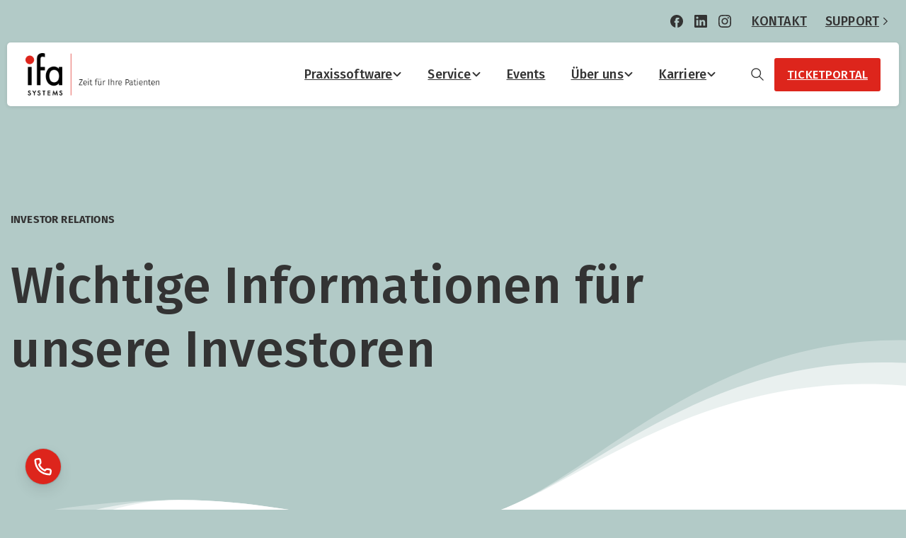

--- FILE ---
content_type: text/html; charset=UTF-8
request_url: https://www.ifasystems.de/ueber-uns/investor-relations/?anchor=3
body_size: 52476
content:
<!doctype html>
<html lang="de" prefix="og: https://ogp.me/ns#">
<head>
	<meta charset="UTF-8">
	<meta name="viewport" content="width=device-width, initial-scale=1">
	        <style>
            html {
                --pix-pagetransition-bg: #b2cac7;
            }
        </style>
        
<!-- Suchmaschinen-Optimierung durch Rank Math PRO - https://rankmath.com/ -->
<title>Investor Relations - ifa systems AG</title>
<meta name="description" content="Wichtige Informationen für unsere Investoren"/>
<meta name="robots" content="follow, index, max-snippet:-1, max-video-preview:-1, max-image-preview:large"/>
<link rel="canonical" href="https://www.ifasystems.de/ueber-uns/investor-relations/" />
<meta property="og:locale" content="de_DE" />
<meta property="og:type" content="article" />
<meta property="og:title" content="Investor Relations - ifa systems AG" />
<meta property="og:description" content="Wichtige Informationen für unsere Investoren" />
<meta property="og:url" content="https://www.ifasystems.de/ueber-uns/investor-relations/" />
<meta property="og:site_name" content="ifa systems AG – Patientenverwaltungssoftware für Augenärzte" />
<meta property="og:updated_time" content="2025-10-02T12:04:14+00:00" />
<meta property="article:published_time" content="2024-01-04T14:36:13+00:00" />
<meta property="article:modified_time" content="2025-10-02T12:04:14+00:00" />
<meta name="twitter:card" content="summary_large_image" />
<meta name="twitter:title" content="Investor Relations - ifa systems AG" />
<meta name="twitter:description" content="Wichtige Informationen für unsere Investoren" />
<meta name="twitter:label1" content="Lesedauer" />
<meta name="twitter:data1" content="55 Minuten" />
<script type="application/ld+json" class="rank-math-schema">{"@context":"https://schema.org","@graph":[{"@type":"Place","@id":"https://www.ifasystems.de/#place","address":{"@type":"PostalAddress","streetAddress":"Augustinusstrasse 11b","addressLocality":"K\u00f6ln","addressRegion":"NRW","postalCode":"50226"}},{"@type":["Corporation","Organization"],"@id":"https://www.ifasystems.de/#organization","name":"ifa systems AG \u2013 Patientenverwaltungssoftware f\u00fcr Augen\u00e4rzte","url":"https://www.ifasystems.de","email":"marketing@ifasystems.de","address":{"@type":"PostalAddress","streetAddress":"Augustinusstrasse 11b","addressLocality":"K\u00f6ln","addressRegion":"NRW","postalCode":"50226"},"logo":{"@type":"ImageObject","@id":"https://www.ifasystems.de/#logo","url":"https://www.ifasystems.de/wp-content/uploads/2023/11/LOGO-ifa-RGB-HHZ-480x480-1.png","contentUrl":"https://www.ifasystems.de/wp-content/uploads/2023/11/LOGO-ifa-RGB-HHZ-480x480-1.png","caption":"ifa systems AG \u2013 Patientenverwaltungssoftware f\u00fcr Augen\u00e4rzte","inLanguage":"de","width":"480","height":"480"},"contactPoint":[{"@type":"ContactPoint","telephone":"+49 2234 93367 0","contactType":"customer support"}],"vatID":"DE813333759","location":{"@id":"https://www.ifasystems.de/#place"}},{"@type":"WebSite","@id":"https://www.ifasystems.de/#website","url":"https://www.ifasystems.de","name":"ifa systems AG \u2013 Patientenverwaltungssoftware f\u00fcr Augen\u00e4rzte","alternateName":"ifa systems AG \u2013 Praxis- und Kliniksoftware","publisher":{"@id":"https://www.ifasystems.de/#organization"},"inLanguage":"de"},{"@type":"WebPage","@id":"https://www.ifasystems.de/ueber-uns/investor-relations/#webpage","url":"https://www.ifasystems.de/ueber-uns/investor-relations/","name":"Investor Relations - ifa systems AG","datePublished":"2024-01-04T14:36:13+00:00","dateModified":"2025-10-02T12:04:14+00:00","isPartOf":{"@id":"https://www.ifasystems.de/#website"},"inLanguage":"de"},{"@type":"Person","@id":"https://www.ifasystems.de/author/admin/","name":"ifa systems AG","url":"https://www.ifasystems.de/author/admin/","image":{"@type":"ImageObject","@id":"https://secure.gravatar.com/avatar/f18f1f166bba1e59fcee4bb9fbabcf4aef8fc7df5e1ee01465d6dc5ac5985b2d?s=96&amp;d=mm&amp;r=g","url":"https://secure.gravatar.com/avatar/f18f1f166bba1e59fcee4bb9fbabcf4aef8fc7df5e1ee01465d6dc5ac5985b2d?s=96&amp;d=mm&amp;r=g","caption":"ifa systems AG","inLanguage":"de"},"sameAs":["https://www.ifasystems.de"],"worksFor":{"@id":"https://www.ifasystems.de/#organization"}},{"@type":"Article","headline":"Investor Relations - ifa systems AG","keywords":"Investor Relations","datePublished":"2024-01-04T14:36:13+00:00","dateModified":"2025-10-02T12:04:14+00:00","author":{"@id":"https://www.ifasystems.de/author/admin/","name":"ifa systems AG"},"publisher":{"@id":"https://www.ifasystems.de/#organization"},"description":"Wichtige Informationen f\u00fcr unsere Investoren","name":"Investor Relations - ifa systems AG","@id":"https://www.ifasystems.de/ueber-uns/investor-relations/#richSnippet","isPartOf":{"@id":"https://www.ifasystems.de/ueber-uns/investor-relations/#webpage"},"inLanguage":"de","mainEntityOfPage":{"@id":"https://www.ifasystems.de/ueber-uns/investor-relations/#webpage"}}]}</script>
<!-- /Rank Math WordPress SEO Plugin -->

<link rel="alternate" type="application/rss+xml" title="ifa systems AG &raquo; Feed" href="https://www.ifasystems.de/feed/" />
<link rel="alternate" type="application/rss+xml" title="ifa systems AG &raquo; Kommentar-Feed" href="https://www.ifasystems.de/comments/feed/" />
<script consent-skip-blocker="1" data-skip-lazy-load="js-extra"  data-cfasync="false">
(function () {
  // Web Font Loader compatibility (https://github.com/typekit/webfontloader)
  var modules = {
    typekit: "https://use.typekit.net",
    google: "https://fonts.googleapis.com/"
  };

  var load = function (config) {
    setTimeout(function () {
      var a = window.consentApi;

      // Only when blocker is active
      if (a) {
        // Iterate all modules and handle in a single `WebFont.load`
        Object.keys(modules).forEach(function (module) {
          var newConfigWithoutOtherModules = JSON.parse(
            JSON.stringify(config)
          );
          Object.keys(modules).forEach(function (toRemove) {
            if (toRemove !== module) {
              delete newConfigWithoutOtherModules[toRemove];
            }
          });

          if (newConfigWithoutOtherModules[module]) {
            a.unblock(modules[module]).then(function () {
              var originalLoad = window.WebFont.load;
              if (originalLoad !== load) {
                originalLoad(newConfigWithoutOtherModules);
              }
            });
          }
        });
      }
    }, 0);
  };

  if (!window.WebFont) {
    window.WebFont = {
      load: load
    };
  }
})();
</script><script consent-skip-blocker="1" data-skip-lazy-load="js-extra"  data-cfasync="false">
(function(w,d){w[d]=w[d]||[];w.gtag=function(){w[d].push(arguments)}})(window,"dataLayer");
</script><script consent-skip-blocker="1" data-skip-lazy-load="js-extra"  data-cfasync="false">
  !function(n){n.hj||(n.hj=function(){n.hj.q=n.hj.q||[],n.hj.q.push(arguments)})}(window);
</script><script consent-skip-blocker="1" data-skip-lazy-load="js-extra"  data-cfasync="false">window.gtag && (()=>{gtag('set', 'url_passthrough', false);
gtag('set', 'ads_data_redaction', true);
for (const d of [{"ad_storage":"denied","ad_user_data":"denied","ad_personalization":"denied","analytics_storage":"denied","functionality_storage":"denied","personalization_storage":"denied","security_storage":"denied","youtube":"denied","google-fonts":"denied","ga-google-analytics-analytics-4":"denied","hotjar":"denied","wait_for_update":1000}]) {
	gtag('consent', 'default', d);
}})()</script><style>[consent-id]:not(.rcb-content-blocker):not([consent-transaction-complete]):not([consent-visual-use-parent^="children:"]):not([consent-confirm]){opacity:0!important;}
.rcb-content-blocker+.rcb-content-blocker-children-fallback~*{display:none!important;}</style><link rel="preload" href="https://www.ifasystems.de/wp-content/ea6aa0e40363ee976845683e97317634/dist/1830053725.js?ver=d0a9e67d7481025d345fb9f698655441" as="script" />
<link rel="preload" href="https://www.ifasystems.de/wp-content/ea6aa0e40363ee976845683e97317634/dist/1917045750.js?ver=74fbdb39dad32617585001bcb9ba0209" as="script" />
<link rel="preload" href="https://www.ifasystems.de/wp-content/plugins/real-cookie-banner-pro/public/lib/animate.css/animate.min.css?ver=4.1.1" as="style" />
<script data-cfasync="false" type="text/javascript" defer src="https://www.ifasystems.de/wp-content/ea6aa0e40363ee976845683e97317634/dist/1830053725.js?ver=d0a9e67d7481025d345fb9f698655441" id="real-cookie-banner-pro-vendor-real-cookie-banner-pro-banner-js"></script>
<script type="application/json" data-skip-lazy-load="js-extra" data-skip-moving="true" data-no-defer nitro-exclude data-alt-type="application/ld+json" data-dont-merge data-wpmeteor-nooptimize="true" data-cfasync="false" id="a963aaef43111bb90af63b927dc709adf1-js-extra">{"slug":"real-cookie-banner-pro","textDomain":"real-cookie-banner","version":"5.2.10","restUrl":"https:\/\/www.ifasystems.de\/wp-json\/real-cookie-banner\/v1\/","restNamespace":"real-cookie-banner\/v1","restPathObfuscateOffset":"3980af44e3eb3008","restRoot":"https:\/\/www.ifasystems.de\/wp-json\/","restQuery":{"_v":"5.2.10","_locale":"user"},"restNonce":"f175248139","restRecreateNonceEndpoint":"https:\/\/www.ifasystems.de\/wp-admin\/admin-ajax.php?action=rest-nonce","publicUrl":"https:\/\/www.ifasystems.de\/wp-content\/plugins\/real-cookie-banner-pro\/public\/","chunkFolder":"dist","chunksLanguageFolder":"https:\/\/www.ifasystems.de\/wp-content\/languages\/mo-cache\/real-cookie-banner-pro\/","chunks":{"chunk-config-tab-blocker.lite.js":["de_DE-83d48f038e1cf6148175589160cda67e","de_DE-e5c2f3318cd06f18a058318f5795a54b","de_DE-76129424d1eb6744d17357561a128725","de_DE-d3d8ada331df664d13fa407b77bc690b"],"chunk-config-tab-blocker.pro.js":["de_DE-ddf5ae983675e7b6eec2afc2d53654a2","de_DE-487d95eea292aab22c80aa3ae9be41f0","de_DE-ab0e642081d4d0d660276c9cebfe9f5d","de_DE-0f5f6074a855fa677e6086b82145bd50"],"chunk-config-tab-consent.lite.js":["de_DE-3823d7521a3fc2857511061e0d660408"],"chunk-config-tab-consent.pro.js":["de_DE-9cb9ecf8c1e8ce14036b5f3a5e19f098"],"chunk-config-tab-cookies.lite.js":["de_DE-1a51b37d0ef409906245c7ed80d76040","de_DE-e5c2f3318cd06f18a058318f5795a54b","de_DE-76129424d1eb6744d17357561a128725"],"chunk-config-tab-cookies.pro.js":["de_DE-572ee75deed92e7a74abba4b86604687","de_DE-487d95eea292aab22c80aa3ae9be41f0","de_DE-ab0e642081d4d0d660276c9cebfe9f5d"],"chunk-config-tab-dashboard.lite.js":["de_DE-f843c51245ecd2b389746275b3da66b6"],"chunk-config-tab-dashboard.pro.js":["de_DE-ae5ae8f925f0409361cfe395645ac077"],"chunk-config-tab-import.lite.js":["de_DE-66df94240f04843e5a208823e466a850"],"chunk-config-tab-import.pro.js":["de_DE-e5fee6b51986d4ff7a051d6f6a7b076a"],"chunk-config-tab-licensing.lite.js":["de_DE-e01f803e4093b19d6787901b9591b5a6"],"chunk-config-tab-licensing.pro.js":["de_DE-4918ea9704f47c2055904e4104d4ffba"],"chunk-config-tab-scanner.lite.js":["de_DE-b10b39f1099ef599835c729334e38429"],"chunk-config-tab-scanner.pro.js":["de_DE-752a1502ab4f0bebfa2ad50c68ef571f"],"chunk-config-tab-settings.lite.js":["de_DE-37978e0b06b4eb18b16164a2d9c93a2c"],"chunk-config-tab-settings.pro.js":["de_DE-e59d3dcc762e276255c8989fbd1f80e3"],"chunk-config-tab-tcf.lite.js":["de_DE-4f658bdbf0aa370053460bc9e3cd1f69","de_DE-e5c2f3318cd06f18a058318f5795a54b","de_DE-d3d8ada331df664d13fa407b77bc690b"],"chunk-config-tab-tcf.pro.js":["de_DE-e1e83d5b8a28f1f91f63b9de2a8b181a","de_DE-487d95eea292aab22c80aa3ae9be41f0","de_DE-0f5f6074a855fa677e6086b82145bd50"]},"others":{"customizeValuesBanner":"{\"layout\":{\"type\":\"dialog\",\"maxHeightEnabled\":false,\"maxHeight\":740,\"dialogMaxWidth\":600,\"dialogPosition\":\"middleCenter\",\"dialogMargin\":[0,0,0,0],\"bannerPosition\":\"bottom\",\"bannerMaxWidth\":1024,\"dialogBorderRadius\":2,\"borderRadius\":2,\"animationIn\":\"slideInUp\",\"animationInDuration\":500,\"animationInOnlyMobile\":true,\"animationOut\":\"fadeOut\",\"animationOutDuration\":500,\"animationOutOnlyMobile\":false,\"overlay\":true,\"overlayBg\":\"#22293a\",\"overlayBgAlpha\":70,\"overlayBlur\":6},\"decision\":{\"acceptAll\":\"button\",\"acceptEssentials\":\"button\",\"showCloseIcon\":true,\"acceptIndividual\":\"link\",\"buttonOrder\":\"all,essential,save,individual\",\"showGroups\":false,\"groupsFirstView\":false,\"saveButton\":\"always\"},\"design\":{\"bg\":\"#b2cac7\",\"textAlign\":\"center\",\"linkTextDecoration\":\"underline\",\"borderWidth\":0,\"borderColor\":\"#ffffff\",\"fontSize\":12,\"fontColor\":\"#333333\",\"fontInheritFamily\":true,\"fontFamily\":\"Arial, Helvetica, sans-serif\",\"fontWeight\":\"normal\",\"boxShadowEnabled\":true,\"boxShadowOffsetX\":0,\"boxShadowOffsetY\":5,\"boxShadowBlurRadius\":13,\"boxShadowSpreadRadius\":0,\"boxShadowColor\":\"#000000\",\"boxShadowColorAlpha\":20},\"headerDesign\":{\"inheritBg\":true,\"bg\":\"#f4f4f4\",\"inheritTextAlign\":true,\"textAlign\":\"center\",\"padding\":[16,24,12,24],\"logo\":\"https:\\\/\\\/www.ifasystems.de\\\/wp-content\\\/uploads\\\/2023\\\/11\\\/cropped-LOGO-ifa-RGB-HHZ-960x960-1.png\",\"logoRetina\":\"\",\"logoMaxHeight\":48,\"logoPosition\":\"left\",\"logoMargin\":[0,12,0,12],\"fontSize\":21,\"fontColor\":\"#333333\",\"fontInheritFamily\":true,\"fontFamily\":\"Arial, Helvetica, sans-serif\",\"fontWeight\":\"normal\",\"borderWidth\":1,\"borderColor\":\"#efefef\",\"logoFitDim\":[48,48]},\"bodyDesign\":{\"padding\":[16,24,6,24],\"descriptionInheritFontSize\":true,\"descriptionFontSize\":13,\"dottedGroupsInheritFontSize\":true,\"dottedGroupsFontSize\":13,\"dottedGroupsBulletColor\":\"#15779b\",\"teachingsInheritTextAlign\":true,\"teachingsTextAlign\":\"center\",\"teachingsSeparatorActive\":true,\"teachingsSeparatorWidth\":126,\"teachingsSeparatorHeight\":1,\"teachingsSeparatorColor\":\"#dd251c\",\"teachingsInheritFontSize\":false,\"teachingsFontSize\":12,\"teachingsInheritFontColor\":false,\"teachingsFontColor\":\"#555555\",\"accordionMargin\":[12,0,6,0],\"accordionPadding\":[6,12,6,12],\"accordionArrowType\":\"outlined\",\"accordionArrowColor\":\"#dd251c\",\"accordionBg\":\"#ffffff\",\"accordionActiveBg\":\"#f9f9f9\",\"accordionHoverBg\":\"#efefef\",\"accordionBorderWidth\":1,\"accordionBorderColor\":\"#efefef\",\"accordionTitleFontSize\":12,\"accordionTitleFontColor\":\"#333333\",\"accordionTitleFontWeight\":\"normal\",\"accordionDescriptionMargin\":[6,0,6,0],\"accordionDescriptionFontSize\":12,\"accordionDescriptionFontColor\":\"#555555\",\"accordionDescriptionFontWeight\":\"normal\",\"acceptAllOneRowLayout\":true,\"acceptAllPadding\":[12,12,12,12],\"acceptAllBg\":\"#dd251c\",\"acceptAllTextAlign\":\"center\",\"acceptAllFontSize\":18,\"acceptAllFontColor\":\"#ffffff\",\"acceptAllFontWeight\":\"normal\",\"acceptAllBorderWidth\":0,\"acceptAllBorderColor\":\"#000000\",\"acceptAllHoverBg\":\"#9e303d\",\"acceptAllHoverFontColor\":\"#ffffff\",\"acceptAllHoverBorderColor\":\"#000000\",\"acceptEssentialsUseAcceptAll\":true,\"acceptEssentialsButtonType\":\"\",\"acceptEssentialsPadding\":[10,10,10,10],\"acceptEssentialsBg\":\"#efefef\",\"acceptEssentialsTextAlign\":\"center\",\"acceptEssentialsFontSize\":18,\"acceptEssentialsFontColor\":\"#0a0a0a\",\"acceptEssentialsFontWeight\":\"normal\",\"acceptEssentialsBorderWidth\":0,\"acceptEssentialsBorderColor\":\"#000000\",\"acceptEssentialsHoverBg\":\"#e8e8e8\",\"acceptEssentialsHoverFontColor\":\"#000000\",\"acceptEssentialsHoverBorderColor\":\"#000000\",\"acceptIndividualPadding\":[6,6,6,6],\"acceptIndividualBg\":\"#ffffff\",\"acceptIndividualTextAlign\":\"center\",\"acceptIndividualFontSize\":14,\"acceptIndividualFontColor\":\"#dd251c\",\"acceptIndividualFontWeight\":\"normal\",\"acceptIndividualBorderWidth\":0,\"acceptIndividualBorderColor\":\"#000000\",\"acceptIndividualHoverBg\":\"#ffffff\",\"acceptIndividualHoverFontColor\":\"#9e303d\",\"acceptIndividualHoverBorderColor\":\"#000000\"},\"footerDesign\":{\"poweredByLink\":true,\"inheritBg\":false,\"bg\":\"#fcfcfc\",\"inheritTextAlign\":true,\"textAlign\":\"center\",\"padding\":[12,24,12,24],\"fontSize\":14,\"fontColor\":\"#555555\",\"fontInheritFamily\":true,\"fontFamily\":\"Arial, Helvetica, sans-serif\",\"fontWeight\":\"normal\",\"hoverFontColor\":\"#dd251c\",\"borderWidth\":1,\"borderColor\":\"#efefef\",\"languageSwitcher\":\"flags\"},\"texts\":{\"headline\":\"Privatsph\\u00e4re-Einstellungen\",\"description\":\"Wir verwenden Cookies und \\u00e4hnliche Technologien auf unserer Website und verarbeiten personenbezogene Daten von dir (z.B. IP-Adresse), um z.B. Inhalte und Anzeigen zu personalisieren, Medien von Drittanbietern einzubinden oder Zugriffe auf unsere Website zu analysieren. Die Datenverarbeitung kann auch erst in Folge gesetzter Cookies stattfinden. Wir teilen diese Daten mit Dritten, die wir in den Privatsph\\u00e4re-Einstellungen benennen.<br \\\/><br \\\/>Die Datenverarbeitung kann mit deiner Einwilligung oder auf Basis eines berechtigten Interesses erfolgen, dem du in den Privatsph\\u00e4re-Einstellungen widersprechen kannst. Du hast das Recht, nicht einzuwilligen und deine Einwilligung zu einem sp\\u00e4teren Zeitpunkt zu \\u00e4ndern oder zu widerrufen. Weitere Informationen zur Verwendung deiner Daten findest du in unserer {{privacyPolicy}}Datenschutzerkl\\u00e4rung{{\\\/privacyPolicy}}.\",\"acceptAll\":\"Alle akzeptieren\",\"acceptEssentials\":\"Weiter ohne Einwilligung\",\"acceptIndividual\":\"Privatsph\\u00e4re-Einstellungen individuell festlegen\",\"poweredBy\":\"1\",\"dataProcessingInUnsafeCountries\":\"Einige Services verarbeiten personenbezogene Daten in unsicheren Drittl\\u00e4ndern. Indem du in die Nutzung dieser Services einwilligst, erkl\\u00e4rst du dich auch mit der Verarbeitung deiner Daten in diesen unsicheren Drittl\\u00e4ndern gem\\u00e4\\u00df {{legalBasis}} einverstanden. Dies birgt das Risiko, dass deine Daten von Beh\\u00f6rden zu Kontroll- und \\u00dcberwachungszwecken verarbeitet werden, m\\u00f6glicherweise ohne die M\\u00f6glichkeit eines Rechtsbehelfs.\",\"ageNoticeBanner\":\"Du bist unter {{minAge}} Jahre alt? Dann kannst du nicht in optionale Services einwilligen. Du kannst deine Eltern oder Erziehungsberechtigten bitten, mit dir in diese Services einzuwilligen.\",\"ageNoticeBlocker\":\"Du bist unter {{minAge}} Jahre alt? Leider darfst du in diesen Service nicht selbst einwilligen, um diese Inhalte zu sehen. Bitte deine Eltern oder Erziehungsberechtigten, in den Service mit dir einzuwilligen!\",\"listServicesNotice\":\"Wenn du alle Services akzeptierst, erlaubst du, dass {{services}} geladen werden. Diese sind nach ihrem Zweck in Gruppen {{serviceGroups}} unterteilt (Zugeh\\u00f6rigkeit durch hochgestellte Zahlen gekennzeichnet).\",\"listServicesLegitimateInterestNotice\":\"Au\\u00dferdem werden {{services}} auf der Grundlage eines berechtigten Interesses geladen.\",\"tcfStacksCustomName\":\"Services mit verschiedenen Zwecken au\\u00dferhalb des TCF-Standards\",\"tcfStacksCustomDescription\":\"Services, die Einwilligungen nicht \\u00fcber den TCF-Standard, sondern \\u00fcber andere Technologien teilen. Diese werden nach ihrem Zweck in mehrere Gruppen unterteilt. Einige davon werden aufgrund eines berechtigten Interesses genutzt (z.B. Gefahrenabwehr), andere werden nur mit deiner Einwilligung genutzt. Details zu den einzelnen Gruppen und Zwecken der Services findest du in den individuellen Privatsph\\u00e4re-Einstellungen.\",\"consentForwardingExternalHosts\":\"Deine Einwilligung gilt auch auf {{websites}}.\",\"blockerHeadline\":\"{{name}} aufgrund von Privatsph\\u00e4re-Einstellungen blockiert\",\"blockerLinkShowMissing\":\"Zeige alle Services, in die du noch einwilligen musst\",\"blockerLoadButton\":\"Services akzeptieren und Inhalte laden\",\"blockerAcceptInfo\":\"Wenn du die blockierten Inhalte l\\u00e4dst, werden deine Datenschutzeinstellungen angepasst. Inhalte aus diesem Service werden in Zukunft nicht mehr blockiert.\",\"stickyHistory\":\"Historie der Privatsph\\u00e4re-Einstellungen\",\"stickyRevoke\":\"Einwilligungen widerrufen\",\"stickyRevokeSuccessMessage\":\"Du hast die Einwilligung f\\u00fcr Services mit dessen Cookies und Verarbeitung personenbezogener Daten erfolgreich widerrufen. Die Seite wird jetzt neu geladen!\",\"stickyChange\":\"Privatsph\\u00e4re-Einstellungen \\u00e4ndern\"},\"individualLayout\":{\"inheritDialogMaxWidth\":false,\"dialogMaxWidth\":960,\"inheritBannerMaxWidth\":true,\"bannerMaxWidth\":1980,\"descriptionTextAlign\":\"left\"},\"group\":{\"checkboxBg\":\"#f0f0f0\",\"checkboxBorderWidth\":1,\"checkboxBorderColor\":\"#555555\",\"checkboxActiveColor\":\"#ffffff\",\"checkboxActiveBg\":\"#dd251c\",\"checkboxActiveBorderColor\":\"#dd251c\",\"groupInheritBg\":true,\"groupBg\":\"#f4f4f4\",\"groupPadding\":[12,12,12,12],\"groupSpacing\":12,\"groupBorderRadius\":3,\"groupBorderWidth\":1,\"groupBorderColor\":\"#f4f4f4\",\"headlineFontSize\":18,\"headlineFontWeight\":\"normal\",\"headlineFontColor\":\"#333333\",\"descriptionFontSize\":14,\"descriptionFontColor\":\"#555555\",\"linkColor\":\"#dd251c\",\"linkHoverColor\":\"#9e303d\",\"detailsHideLessRelevant\":true},\"saveButton\":{\"useAcceptAll\":true,\"type\":\"button\",\"padding\":[10,10,10,10],\"bg\":\"#efefef\",\"textAlign\":\"center\",\"fontSize\":18,\"fontColor\":\"#0a0a0a\",\"fontWeight\":\"normal\",\"borderWidth\":0,\"borderColor\":\"#000000\",\"hoverBg\":\"#e8e8e8\",\"hoverFontColor\":\"#000000\",\"hoverBorderColor\":\"#000000\"},\"individualTexts\":{\"headline\":\"Individuelle Privatsph\\u00e4re-Einstellungen\",\"description\":\"Wir verwenden Cookies und \\u00e4hnliche Technologien auf unserer Website und verarbeiten personenbezogene Daten von dir (z.B. IP-Adresse), um z.B. Inhalte und Anzeigen zu personalisieren, Medien von Drittanbietern einzubinden oder Zugriffe auf unsere Website zu analysieren. Die Datenverarbeitung kann auch erst in Folge gesetzter Cookies stattfinden. Wir teilen diese Daten mit Dritten, die wir in den Privatsph\\u00e4re-Einstellungen benennen.<br \\\/><br \\\/>Die Datenverarbeitung kann mit deiner Einwilligung oder auf Basis eines berechtigten Interesses erfolgen, dem du in den Privatsph\\u00e4re-Einstellungen widersprechen kannst. Du hast das Recht, nicht einzuwilligen und deine Einwilligung zu einem sp\\u00e4teren Zeitpunkt zu \\u00e4ndern oder zu widerrufen. Weitere Informationen zur Verwendung deiner Daten findest du in unserer {{privacyPolicy}}Datenschutzerkl\\u00e4rung{{\\\/privacyPolicy}}.<br \\\/><br \\\/>Im Folgenden findest du eine \\u00dcbersicht \\u00fcber alle Services, die von dieser Website genutzt werden. Du kannst dir detaillierte Informationen zu jedem Service ansehen und ihm einzeln zustimmen oder von deinem Widerspruchsrecht Gebrauch machen.\",\"save\":\"Individuelle Auswahlen speichern\",\"showMore\":\"Service-Informationen anzeigen\",\"hideMore\":\"Service-Informationen ausblenden\",\"postamble\":\"\"},\"mobile\":{\"enabled\":true,\"maxHeight\":780,\"hideHeader\":false,\"alignment\":\"bottom\",\"scalePercent\":90,\"scalePercentVertical\":-50},\"sticky\":{\"enabled\":false,\"animationsEnabled\":true,\"alignment\":\"left\",\"bubbleBorderRadius\":50,\"icon\":\"fingerprint\",\"iconCustom\":\"\",\"iconCustomRetina\":\"\",\"iconSize\":30,\"iconColor\":\"#ffffff\",\"bubbleMargin\":[10,20,20,20],\"bubblePadding\":15,\"bubbleBg\":\"#15779b\",\"bubbleBorderWidth\":0,\"bubbleBorderColor\":\"#10556f\",\"boxShadowEnabled\":true,\"boxShadowOffsetX\":0,\"boxShadowOffsetY\":2,\"boxShadowBlurRadius\":5,\"boxShadowSpreadRadius\":1,\"boxShadowColor\":\"#105b77\",\"boxShadowColorAlpha\":40,\"bubbleHoverBg\":\"#ffffff\",\"bubbleHoverBorderColor\":\"#000000\",\"hoverIconColor\":\"#000000\",\"hoverIconCustom\":\"\",\"hoverIconCustomRetina\":\"\",\"menuFontSize\":16,\"menuBorderRadius\":5,\"menuItemSpacing\":10,\"menuItemPadding\":[5,10,5,10]},\"customCss\":{\"css\":\"\",\"antiAdBlocker\":\"y\"}}","isPro":true,"showProHints":false,"proUrl":"https:\/\/devowl.io\/de\/go\/real-cookie-banner?source=rcb-lite","showLiteNotice":false,"frontend":{"groups":"[{\"id\":32,\"name\":\"Essenziell\",\"slug\":\"essenziell\",\"description\":\"Essenzielle Services sind f\\u00fcr die grundlegende Funktionalit\\u00e4t der Website erforderlich. Sie enthalten nur technisch notwendige Services. Diesen Services kann nicht widersprochen werden.\",\"isEssential\":true,\"isDefault\":true,\"items\":[{\"id\":39534,\"name\":\"Real Cookie Banner\",\"purpose\":\"Real Cookie Banner bittet Website-Besucher um die Einwilligung zum Setzen von Cookies und zur Verarbeitung personenbezogener Daten. Dazu wird jedem Website-Besucher eine UUID (pseudonyme Identifikation des Nutzers) zugewiesen, die bis zum Ablauf des Cookies zur Speicherung der Einwilligung g\\u00fcltig ist. Cookies werden dazu verwendet, um zu testen, ob Cookies gesetzt werden k\\u00f6nnen, um Referenz auf die dokumentierte Einwilligung zu speichern, um zu speichern, in welche Services aus welchen Service-Gruppen der Besucher eingewilligt hat, und, falls Einwilligung nach dem Transparency & Consent Framework (TCF) eingeholt werden, um die Einwilligungen in TCF Partner, Zwecke, besondere Zwecke, Funktionen und besondere Funktionen zu speichern. Im Rahmen der Darlegungspflicht nach DSGVO wird die erhobene Einwilligung vollumf\\u00e4nglich dokumentiert. Dazu z\\u00e4hlt neben den Services und Service-Gruppen, in welche der Besucher eingewilligt hat, und falls Einwilligung nach dem TCF Standard eingeholt werden, in welche TCF Partner, Zwecke und Funktionen der Besucher eingewilligt hat, alle Einstellungen des Cookie Banners zum Zeitpunkt der Einwilligung als auch die technischen Umst\\u00e4nde (z.B. Gr\\u00f6\\u00dfe des Sichtbereichs bei der Einwilligung) und die Nutzerinteraktionen (z.B. Klick auf Buttons), die zur Einwilligung gef\\u00fchrt haben. Die Einwilligung wird pro Sprache einmal erhoben.\",\"providerContact\":{\"phone\":\"\",\"email\":\"\",\"link\":\"\"},\"isProviderCurrentWebsite\":true,\"provider\":\"\",\"uniqueName\":\"\",\"isEmbeddingOnlyExternalResources\":false,\"legalBasis\":\"legal-requirement\",\"dataProcessingInCountries\":[],\"dataProcessingInCountriesSpecialTreatments\":[],\"technicalDefinitions\":[{\"type\":\"http\",\"name\":\"real_cookie_banner*\",\"host\":\".ifasystems.de\",\"duration\":360,\"durationUnit\":\"d\",\"isSessionDuration\":false,\"purpose\":\"Eindeutiger Identifikator f\\u00fcr die Einwilligung, aber nicht f\\u00fcr den Website-Besucher. Revisionshash f\\u00fcr die Einstellungen des Cookie-Banners (Texte, Farben, Funktionen, Servicegruppen, Dienste, Content Blocker usw.). IDs f\\u00fcr eingewilligte Services und Service-Gruppen.\"},{\"type\":\"http\",\"name\":\"real_cookie_banner*-tcf\",\"host\":\".ifasystems.de\",\"duration\":360,\"durationUnit\":\"d\",\"isSessionDuration\":false,\"purpose\":\"Im Rahmen von TCF gesammelte Einwilligungen, die im TC-String-Format gespeichert werden, einschlie\\u00dflich TCF-Vendoren, -Zwecke, -Sonderzwecke, -Funktionen und -Sonderfunktionen.\"},{\"type\":\"http\",\"name\":\"real_cookie_banner*-gcm\",\"host\":\".ifasystems.de\",\"duration\":360,\"durationUnit\":\"d\",\"isSessionDuration\":false,\"purpose\":\"Die im Google Consent Mode gesammelten Einwilligungen in die verschiedenen Einwilligungstypen (Zwecke) werden f\\u00fcr alle mit dem Google Consent Mode kompatiblen Services gespeichert.\"},{\"type\":\"http\",\"name\":\"real_cookie_banner-test\",\"host\":\".ifasystems.de\",\"duration\":360,\"durationUnit\":\"d\",\"isSessionDuration\":false,\"purpose\":\"Cookie, der gesetzt wurde, um die Funktionalit\\u00e4t von HTTP-Cookies zu testen. Wird sofort nach dem Test gel\\u00f6scht.\"},{\"type\":\"local\",\"name\":\"real_cookie_banner*\",\"host\":\"https:\\\/\\\/www.ifasystems.de\",\"duration\":1,\"durationUnit\":\"d\",\"isSessionDuration\":false,\"purpose\":\"Eindeutiger Identifikator f\\u00fcr die Einwilligung, aber nicht f\\u00fcr den Website-Besucher. Revisionshash f\\u00fcr die Einstellungen des Cookie-Banners (Texte, Farben, Funktionen, Service-Gruppen, Services, Content Blocker usw.). IDs f\\u00fcr eingewilligte Services und Service-Gruppen. Wird nur solange gespeichert, bis die Einwilligung auf dem Website-Server dokumentiert ist.\"},{\"type\":\"local\",\"name\":\"real_cookie_banner*-tcf\",\"host\":\"https:\\\/\\\/www.ifasystems.de\",\"duration\":1,\"durationUnit\":\"d\",\"isSessionDuration\":false,\"purpose\":\"Im Rahmen von TCF gesammelte Einwilligungen werden im TC-String-Format gespeichert, einschlie\\u00dflich TCF Vendoren, Zwecke, besondere Zwecke, Funktionen und besondere Funktionen. Wird nur solange gespeichert, bis die Einwilligung auf dem Website-Server dokumentiert ist.\"},{\"type\":\"local\",\"name\":\"real_cookie_banner*-gcm\",\"host\":\"https:\\\/\\\/www.ifasystems.de\",\"duration\":1,\"durationUnit\":\"d\",\"isSessionDuration\":false,\"purpose\":\"Im Rahmen des Google Consent Mode erfasste Einwilligungen werden f\\u00fcr alle mit dem Google Consent Mode kompatiblen Services in Einwilligungstypen (Zwecke) gespeichert. Wird nur solange gespeichert, bis die Einwilligung auf dem Website-Server dokumentiert ist.\"},{\"type\":\"local\",\"name\":\"real_cookie_banner-consent-queue*\",\"host\":\"https:\\\/\\\/www.ifasystems.de\",\"duration\":1,\"durationUnit\":\"d\",\"isSessionDuration\":false,\"purpose\":\"Lokale Zwischenspeicherung (Caching) der Auswahl im Cookie-Banner, bis der Server die Einwilligung dokumentiert; Dokumentation periodisch oder bei Seitenwechseln versucht, wenn der Server nicht verf\\u00fcgbar oder \\u00fcberlastet ist.\"}],\"codeDynamics\":[],\"providerPrivacyPolicyUrl\":\"\",\"providerLegalNoticeUrl\":\"\",\"tagManagerOptInEventName\":\"\",\"tagManagerOptOutEventName\":\"\",\"googleConsentModeConsentTypes\":[],\"executePriority\":10,\"codeOptIn\":\"\",\"executeCodeOptInWhenNoTagManagerConsentIsGiven\":false,\"codeOptOut\":\"\",\"executeCodeOptOutWhenNoTagManagerConsentIsGiven\":false,\"deleteTechnicalDefinitionsAfterOptOut\":false,\"codeOnPageLoad\":\"\",\"presetId\":\"real-cookie-banner\"}]},{\"id\":33,\"name\":\"Funktional\",\"slug\":\"funktional\",\"description\":\"Funktionale Services sind notwendig, um \\u00fcber die wesentliche Funktionalit\\u00e4t der Website hinausgehende Features wie h\\u00fcbschere Schriftarten, Videowiedergabe oder interaktive Web 2.0-Features bereitzustellen. Inhalte von z.B. Video- und Social Media-Plattformen sind standardm\\u00e4\\u00dfig gesperrt und k\\u00f6nnen zugestimmt werden. Wenn dem Service zugestimmt wird, werden diese Inhalte automatisch ohne weitere manuelle Einwilligung geladen.\",\"isEssential\":false,\"isDefault\":true,\"items\":[{\"id\":39541,\"name\":\"YouTube\",\"purpose\":\"YouTube erm\\u00f6glicht das Einbetten von Inhalten auf Websites, die auf youtube.com ver\\u00f6ffentlicht werden, um die Website mit Videos zu verbessern. Dies erfordert die Verarbeitung der IP-Adresse und der Metadaten des Nutzers. Cookies oder Cookie-\\u00e4hnliche Technologien k\\u00f6nnen gespeichert und ausgelesen werden. Diese k\\u00f6nnen personenbezogene Daten und technische Daten wie Nutzer-IDs, Einwilligungen, Einstellungen des Videoplayers, verbundene Ger\\u00e4te, Interaktionen mit dem Service, Push-Benachrichtigungen und dem genutzten Konto enthalten. Diese Daten k\\u00f6nnen verwendet werden, um besuchte Websites zu erfassen, detaillierte Statistiken \\u00fcber das Nutzerverhalten zu erstellen und um die Dienste von Google zu verbessern. Sie k\\u00f6nnen auch zur Profilerstellung verwendet werden, z. B. um dir personalisierte Dienste anzubieten, wie Werbung auf der Grundlage deiner Interessen oder Empfehlungen. Diese Daten k\\u00f6nnen von Google mit den Daten der auf den Websites von Google (z. B. youtube.com und google.com) eingeloggten Nutzer verkn\\u00fcpft werden. Google stellt personenbezogene Daten seinen verbundenen Unternehmen, anderen vertrauensw\\u00fcrdigen Unternehmen oder Personen zur Verf\\u00fcgung, die diese Daten auf der Grundlage der Anweisungen von Google und in \\u00dcbereinstimmung mit den Datenschutzbestimmungen von Google verarbeiten k\\u00f6nnen.\",\"providerContact\":{\"phone\":\"+1 650 253 0000\",\"email\":\"dpo-google@google.com\",\"link\":\"https:\\\/\\\/support.google.com\\\/\"},\"isProviderCurrentWebsite\":false,\"provider\":\"Google Ireland Limited, Gordon House, Barrow Street, Dublin 4, Irland\",\"uniqueName\":\"youtube\",\"isEmbeddingOnlyExternalResources\":false,\"legalBasis\":\"consent\",\"dataProcessingInCountries\":[\"US\",\"IE\",\"CL\",\"NL\",\"BE\",\"FI\",\"DK\",\"TW\",\"JP\",\"SG\",\"BR\",\"GB\",\"FR\",\"DE\",\"PL\",\"ES\",\"IT\",\"CH\",\"IL\",\"KR\",\"IN\",\"HK\",\"AU\",\"QA\"],\"dataProcessingInCountriesSpecialTreatments\":[\"provider-is-self-certified-trans-atlantic-data-privacy-framework\"],\"technicalDefinitions\":[{\"type\":\"http\",\"name\":\"SIDCC\",\"host\":\".google.com\",\"duration\":1,\"durationUnit\":\"y\",\"isSessionDuration\":false,\"purpose\":\"\"},{\"type\":\"http\",\"name\":\"NID\",\"host\":\".google.com\",\"duration\":6,\"durationUnit\":\"mo\",\"isSessionDuration\":false,\"purpose\":\"\"},{\"type\":\"http\",\"name\":\"SIDCC\",\"host\":\".youtube.com\",\"duration\":1,\"durationUnit\":\"y\",\"isSessionDuration\":false,\"purpose\":\"\"},{\"type\":\"http\",\"name\":\"YSC\",\"host\":\".youtube.com\",\"duration\":0,\"durationUnit\":\"y\",\"isSessionDuration\":true,\"purpose\":\"\"},{\"type\":\"http\",\"name\":\"VISITOR_INFO1_LIVE\",\"host\":\".youtube.com\",\"duration\":6,\"durationUnit\":\"mo\",\"isSessionDuration\":false,\"purpose\":\"\"},{\"type\":\"http\",\"name\":\"PREF\",\"host\":\".youtube.com\",\"duration\":1,\"durationUnit\":\"y\",\"isSessionDuration\":false,\"purpose\":\"\"},{\"type\":\"http\",\"name\":\"LOGIN_INFO\",\"host\":\".youtube.com\",\"duration\":13,\"durationUnit\":\"mo\",\"isSessionDuration\":false,\"purpose\":\"\"},{\"type\":\"http\",\"name\":\"CONSENT\",\"host\":\".youtube.com\",\"duration\":9,\"durationUnit\":\"mo\",\"isSessionDuration\":false,\"purpose\":\"\"},{\"type\":\"http\",\"name\":\"CONSENT\",\"host\":\".google.com\",\"duration\":9,\"durationUnit\":\"mo\",\"isSessionDuration\":false,\"purpose\":\"\"},{\"type\":\"http\",\"name\":\"__Secure-3PAPISID\",\"host\":\".google.com\",\"duration\":13,\"durationUnit\":\"mo\",\"isSessionDuration\":false,\"purpose\":\"\"},{\"type\":\"http\",\"name\":\"SAPISID\",\"host\":\".google.com\",\"duration\":13,\"durationUnit\":\"mo\",\"isSessionDuration\":false,\"purpose\":\"\"},{\"type\":\"http\",\"name\":\"APISID\",\"host\":\".google.com\",\"duration\":13,\"durationUnit\":\"mo\",\"isSessionDuration\":false,\"purpose\":\"\"},{\"type\":\"http\",\"name\":\"HSID\",\"host\":\".google.com\",\"duration\":13,\"durationUnit\":\"mo\",\"isSessionDuration\":false,\"purpose\":\"\"},{\"type\":\"http\",\"name\":\"__Secure-3PSID\",\"host\":\".google.com\",\"duration\":13,\"durationUnit\":\"mo\",\"isSessionDuration\":false,\"purpose\":\"\"},{\"type\":\"http\",\"name\":\"__Secure-3PAPISID\",\"host\":\".youtube.com\",\"duration\":13,\"durationUnit\":\"mo\",\"isSessionDuration\":false,\"purpose\":\"\"},{\"type\":\"http\",\"name\":\"SAPISID\",\"host\":\".youtube.com\",\"duration\":13,\"durationUnit\":\"mo\",\"isSessionDuration\":false,\"purpose\":\"\"},{\"type\":\"http\",\"name\":\"HSID\",\"host\":\".youtube.com\",\"duration\":13,\"durationUnit\":\"mo\",\"isSessionDuration\":false,\"purpose\":\"\"},{\"type\":\"http\",\"name\":\"SSID\",\"host\":\".google.com\",\"duration\":13,\"durationUnit\":\"mo\",\"isSessionDuration\":false,\"purpose\":\"\"},{\"type\":\"http\",\"name\":\"SID\",\"host\":\".google.com\",\"duration\":13,\"durationUnit\":\"mo\",\"isSessionDuration\":false,\"purpose\":\"\"},{\"type\":\"http\",\"name\":\"SSID\",\"host\":\".youtube.com\",\"duration\":13,\"durationUnit\":\"mo\",\"isSessionDuration\":false,\"purpose\":\"\"},{\"type\":\"http\",\"name\":\"APISID\",\"host\":\".youtube.com\",\"duration\":13,\"durationUnit\":\"mo\",\"isSessionDuration\":false,\"purpose\":\"\"},{\"type\":\"http\",\"name\":\"__Secure-3PSID\",\"host\":\".youtube.com\",\"duration\":13,\"durationUnit\":\"mo\",\"isSessionDuration\":false,\"purpose\":\"\"},{\"type\":\"http\",\"name\":\"SID\",\"host\":\".youtube.com\",\"duration\":13,\"durationUnit\":\"mo\",\"isSessionDuration\":false,\"purpose\":\"\"},{\"type\":\"http\",\"name\":\"OTZ\",\"host\":\"www.google.com\",\"duration\":1,\"durationUnit\":\"d\",\"isSessionDuration\":false,\"purpose\":\"\"},{\"type\":\"http\",\"name\":\"IDE\",\"host\":\".doubleclick.net\",\"duration\":9,\"durationUnit\":\"mo\",\"isSessionDuration\":false,\"purpose\":\"\"},{\"type\":\"http\",\"name\":\"SOCS\",\"host\":\".youtube.com\",\"duration\":9,\"durationUnit\":\"mo\",\"isSessionDuration\":false,\"purpose\":\"\"},{\"type\":\"http\",\"name\":\"SOCS\",\"host\":\".google.com\",\"duration\":9,\"durationUnit\":\"mo\",\"isSessionDuration\":false,\"purpose\":\"\"},{\"type\":\"local\",\"name\":\"yt-remote-device-id\",\"host\":\"https:\\\/\\\/www.youtube.com\",\"duration\":1,\"durationUnit\":\"y\",\"isSessionDuration\":false,\"purpose\":\"\"},{\"type\":\"local\",\"name\":\"yt-player-headers-readable\",\"host\":\"https:\\\/\\\/www.youtube.com\",\"duration\":1,\"durationUnit\":\"y\",\"isSessionDuration\":false,\"purpose\":\"\"},{\"type\":\"local\",\"name\":\"ytidb::LAST_RESULT_ENTRY_KEY\",\"host\":\"https:\\\/\\\/www.youtube.com\",\"duration\":1,\"durationUnit\":\"y\",\"isSessionDuration\":false,\"purpose\":\"\"},{\"type\":\"local\",\"name\":\"yt-fullerscreen-edu-button-shown-count\",\"host\":\"https:\\\/\\\/www.youtube.com\",\"duration\":1,\"durationUnit\":\"y\",\"isSessionDuration\":false,\"purpose\":\"\"},{\"type\":\"local\",\"name\":\"yt-remote-connected-devices\",\"host\":\"https:\\\/\\\/www.youtube.com\",\"duration\":1,\"durationUnit\":\"y\",\"isSessionDuration\":false,\"purpose\":\"\"},{\"type\":\"local\",\"name\":\"yt-player-bandwidth\",\"host\":\"https:\\\/\\\/www.youtube.com\",\"duration\":1,\"durationUnit\":\"y\",\"isSessionDuration\":false,\"purpose\":\"\"},{\"type\":\"indexedDb\",\"name\":\"LogsDatabaseV2:*||\",\"host\":\"https:\\\/\\\/www.youtube.com\",\"duration\":1,\"durationUnit\":\"y\",\"isSessionDuration\":false,\"purpose\":\"\"},{\"type\":\"indexedDb\",\"name\":\"ServiceWorkerLogsDatabase\",\"host\":\"https:\\\/\\\/www.youtube.com\",\"duration\":1,\"durationUnit\":\"y\",\"isSessionDuration\":false,\"purpose\":\"\"},{\"type\":\"indexedDb\",\"name\":\"YtldbMeta\",\"host\":\"https:\\\/\\\/www.youtube.com\",\"duration\":1,\"durationUnit\":\"y\",\"isSessionDuration\":false,\"purpose\":\"\"},{\"type\":\"http\",\"name\":\"__Secure-YEC\",\"host\":\".youtube.com\",\"duration\":1,\"durationUnit\":\"y\",\"isSessionDuration\":false,\"purpose\":\"\"},{\"type\":\"http\",\"name\":\"test_cookie\",\"host\":\".doubleclick.net\",\"duration\":1,\"durationUnit\":\"d\",\"isSessionDuration\":false,\"purpose\":\"\"},{\"type\":\"local\",\"name\":\"yt-player-quality\",\"host\":\"https:\\\/\\\/www.youtube.com\",\"duration\":1,\"durationUnit\":\"y\",\"isSessionDuration\":false,\"purpose\":\"\"},{\"type\":\"local\",\"name\":\"yt-player-performance-cap\",\"host\":\"https:\\\/\\\/www.youtube.com\",\"duration\":1,\"durationUnit\":\"y\",\"isSessionDuration\":false,\"purpose\":\"\"},{\"type\":\"local\",\"name\":\"yt-player-volume\",\"host\":\"https:\\\/\\\/www.youtube.com\",\"duration\":1,\"durationUnit\":\"y\",\"isSessionDuration\":false,\"purpose\":\"\"},{\"type\":\"indexedDb\",\"name\":\"PersistentEntityStoreDb:*||\",\"host\":\"https:\\\/\\\/www.youtube.com\",\"duration\":1,\"durationUnit\":\"y\",\"isSessionDuration\":false,\"purpose\":\"\"},{\"type\":\"indexedDb\",\"name\":\"yt-idb-pref-storage:*||\",\"host\":\"https:\\\/\\\/www.youtube.com\",\"duration\":1,\"durationUnit\":\"y\",\"isSessionDuration\":false,\"purpose\":\"\"},{\"type\":\"local\",\"name\":\"yt.innertube::nextId\",\"host\":\"https:\\\/\\\/www.youtube.com\",\"duration\":1,\"durationUnit\":\"y\",\"isSessionDuration\":false,\"purpose\":\"\"},{\"type\":\"local\",\"name\":\"yt.innertube::requests\",\"host\":\"https:\\\/\\\/www.youtube.com\",\"duration\":1,\"durationUnit\":\"y\",\"isSessionDuration\":false,\"purpose\":\"\"},{\"type\":\"local\",\"name\":\"yt-html5-player-modules::subtitlesModuleData::module-enabled\",\"host\":\"https:\\\/\\\/www.youtube.com\",\"duration\":1,\"durationUnit\":\"y\",\"isSessionDuration\":false,\"purpose\":\"\"},{\"type\":\"session\",\"name\":\"yt-remote-session-app\",\"host\":\"https:\\\/\\\/www.youtube.com\",\"duration\":1,\"durationUnit\":\"y\",\"isSessionDuration\":false,\"purpose\":\"\"},{\"type\":\"session\",\"name\":\"yt-remote-cast-installed\",\"host\":\"https:\\\/\\\/www.youtube.com\",\"duration\":1,\"durationUnit\":\"y\",\"isSessionDuration\":false,\"purpose\":\"\"},{\"type\":\"session\",\"name\":\"yt-player-volume\",\"host\":\"https:\\\/\\\/www.youtube.com\",\"duration\":1,\"durationUnit\":\"y\",\"isSessionDuration\":false,\"purpose\":\"\"},{\"type\":\"session\",\"name\":\"yt-remote-session-name\",\"host\":\"https:\\\/\\\/www.youtube.com\",\"duration\":1,\"durationUnit\":\"y\",\"isSessionDuration\":false,\"purpose\":\"\"},{\"type\":\"session\",\"name\":\"yt-remote-cast-available\",\"host\":\"https:\\\/\\\/www.youtube.com\",\"duration\":1,\"durationUnit\":\"y\",\"isSessionDuration\":false,\"purpose\":\"\"},{\"type\":\"session\",\"name\":\"yt-remote-fast-check-period\",\"host\":\"https:\\\/\\\/www.youtube.com\",\"duration\":1,\"durationUnit\":\"y\",\"isSessionDuration\":false,\"purpose\":\"\"},{\"type\":\"local\",\"name\":\"*||::yt-player::yt-player-lv\",\"host\":\"https:\\\/\\\/www.youtube.com\",\"duration\":1,\"durationUnit\":\"y\",\"isSessionDuration\":false,\"purpose\":\"\"},{\"type\":\"indexedDb\",\"name\":\"swpushnotificationsdb\",\"host\":\"https:\\\/\\\/www.youtube.com\",\"duration\":1,\"durationUnit\":\"y\",\"isSessionDuration\":false,\"purpose\":\"\"},{\"type\":\"indexedDb\",\"name\":\"yt-player-local-media:*||\",\"host\":\"https:\\\/\\\/www.youtube.com\",\"duration\":1,\"durationUnit\":\"y\",\"isSessionDuration\":false,\"purpose\":\"\"},{\"type\":\"indexedDb\",\"name\":\"yt-it-response-store:*||\",\"host\":\"https:\\\/\\\/www.youtube.com\",\"duration\":1,\"durationUnit\":\"y\",\"isSessionDuration\":false,\"purpose\":\"\"},{\"type\":\"http\",\"name\":\"__HOST-GAPS\",\"host\":\"accounts.google.com\",\"duration\":13,\"durationUnit\":\"mo\",\"isSessionDuration\":false,\"purpose\":\"\"},{\"type\":\"http\",\"name\":\"OTZ\",\"host\":\"accounts.google.com\",\"duration\":1,\"durationUnit\":\"d\",\"isSessionDuration\":false,\"purpose\":\"\"},{\"type\":\"http\",\"name\":\"__Secure-1PSIDCC\",\"host\":\".google.com\",\"duration\":1,\"durationUnit\":\"y\",\"isSessionDuration\":false,\"purpose\":\"\"},{\"type\":\"http\",\"name\":\"__Secure-1PAPISID\",\"host\":\".google.com\",\"duration\":1,\"durationUnit\":\"y\",\"isSessionDuration\":false,\"purpose\":\"\"},{\"type\":\"http\",\"name\":\"__Secure-3PSIDCC\",\"host\":\".youtube.com\",\"duration\":1,\"durationUnit\":\"y\",\"isSessionDuration\":false,\"purpose\":\"\"},{\"type\":\"http\",\"name\":\"__Secure-1PAPISID\",\"host\":\".youtube.com\",\"duration\":13,\"durationUnit\":\"mo\",\"isSessionDuration\":false,\"purpose\":\"\"},{\"type\":\"http\",\"name\":\"__Secure-1PSID\",\"host\":\".youtube.com\",\"duration\":13,\"durationUnit\":\"mo\",\"isSessionDuration\":false,\"purpose\":\"\"},{\"type\":\"http\",\"name\":\"__Secure-3PSIDCC\",\"host\":\".google.com\",\"duration\":1,\"durationUnit\":\"y\",\"isSessionDuration\":false,\"purpose\":\"\"},{\"type\":\"http\",\"name\":\"__Secure-ENID\",\"host\":\".google.com\",\"duration\":1,\"durationUnit\":\"y\",\"isSessionDuration\":false,\"purpose\":\"\"},{\"type\":\"http\",\"name\":\"AEC\",\"host\":\".google.com\",\"duration\":6,\"durationUnit\":\"mo\",\"isSessionDuration\":false,\"purpose\":\"\"},{\"type\":\"http\",\"name\":\"__Secure-1PSID\",\"host\":\".google.com\",\"duration\":13,\"durationUnit\":\"mo\",\"isSessionDuration\":false,\"purpose\":\"\"},{\"type\":\"indexedDb\",\"name\":\"ytGefConfig:*||\",\"host\":\"https:\\\/\\\/www.youtube.com\",\"duration\":1,\"durationUnit\":\"y\",\"isSessionDuration\":false,\"purpose\":\"\"},{\"type\":\"http\",\"name\":\"__Host-3PLSID\",\"host\":\"accounts.google.com\",\"duration\":13,\"durationUnit\":\"mo\",\"isSessionDuration\":false,\"purpose\":\"\"},{\"type\":\"http\",\"name\":\"LSID\",\"host\":\"accounts.google.com\",\"duration\":13,\"durationUnit\":\"mo\",\"isSessionDuration\":false,\"purpose\":\"\"},{\"type\":\"http\",\"name\":\"ACCOUNT_CHOOSER\",\"host\":\"accounts.google.com\",\"duration\":13,\"durationUnit\":\"mo\",\"isSessionDuration\":false,\"purpose\":\"\"},{\"type\":\"http\",\"name\":\"__Host-1PLSID\",\"host\":\"accounts.google.com\",\"duration\":13,\"durationUnit\":\"mo\",\"isSessionDuration\":false,\"purpose\":\"\"}],\"codeDynamics\":[],\"providerPrivacyPolicyUrl\":\"https:\\\/\\\/policies.google.com\\\/privacy?hl=de\",\"providerLegalNoticeUrl\":\"https:\\\/\\\/www.google.de\\\/contact\\\/impressum.html\",\"tagManagerOptInEventName\":\"\",\"tagManagerOptOutEventName\":\"\",\"googleConsentModeConsentTypes\":[],\"executePriority\":10,\"codeOptIn\":\"\",\"executeCodeOptInWhenNoTagManagerConsentIsGiven\":false,\"codeOptOut\":\"\",\"executeCodeOptOutWhenNoTagManagerConsentIsGiven\":false,\"deleteTechnicalDefinitionsAfterOptOut\":false,\"codeOnPageLoad\":\"\",\"presetId\":\"youtube\"},{\"id\":39539,\"name\":\"Google Fonts\",\"purpose\":\"Google Fonts erm\\u00f6glicht die Integration von Schriftarten in Websites, um die Website zu verbessern, ohne dass die Schriftarten auf deinem Ger\\u00e4t installiert werden m\\u00fcssen. Dies erfordert die Verarbeitung der IP-Adresse und der Metadaten des Nutzers. Auf dem Client des Nutzers werden keine Cookies oder Cookie-\\u00e4hnliche Technologien gesetzt. Die Daten k\\u00f6nnen verwendet werden, um die besuchten Websites zu erfassen, und sie k\\u00f6nnen verwendet werden, um die Dienste von Google zu verbessern. Sie k\\u00f6nnen auch zur Profilerstellung verwendet werden, z. B. um dir personalisierte Dienste anzubieten, wie Werbung auf der Grundlage deiner Interessen oder Empfehlungen. Google stellt personenbezogene Daten seinen verbundenen Unternehmen und anderen vertrauensw\\u00fcrdigen Unternehmen oder Personen zur Verf\\u00fcgung, die diese Daten auf der Grundlage der Anweisungen von Google und in \\u00dcbereinstimmung mit den Datenschutzbestimmungen von Google f\\u00fcr sie verarbeiten.\",\"providerContact\":{\"phone\":\"+1 650 253 0000\",\"email\":\"dpo-google@google.com\",\"link\":\"https:\\\/\\\/support.google.com\\\/\"},\"isProviderCurrentWebsite\":false,\"provider\":\"Google Ireland Limited, Gordon House, Barrow Street, Dublin 4, Irland\",\"uniqueName\":\"google-fonts\",\"isEmbeddingOnlyExternalResources\":true,\"legalBasis\":\"consent\",\"dataProcessingInCountries\":[\"US\",\"IE\",\"AU\",\"BE\",\"BR\",\"CA\",\"CL\",\"FI\",\"FR\",\"DE\",\"HK\",\"IN\",\"ID\",\"IL\",\"IT\",\"JP\",\"KR\",\"NL\",\"PL\",\"QA\",\"SG\",\"ES\",\"CH\",\"TW\",\"GB\"],\"dataProcessingInCountriesSpecialTreatments\":[\"provider-is-self-certified-trans-atlantic-data-privacy-framework\"],\"technicalDefinitions\":[],\"codeDynamics\":[],\"providerPrivacyPolicyUrl\":\"https:\\\/\\\/policies.google.com\\\/privacy\",\"providerLegalNoticeUrl\":\"https:\\\/\\\/www.google.de\\\/contact\\\/impressum.html\",\"tagManagerOptInEventName\":\"\",\"tagManagerOptOutEventName\":\"\",\"googleConsentModeConsentTypes\":[],\"executePriority\":10,\"codeOptIn\":\"\",\"executeCodeOptInWhenNoTagManagerConsentIsGiven\":false,\"codeOptOut\":\"\",\"executeCodeOptOutWhenNoTagManagerConsentIsGiven\":false,\"deleteTechnicalDefinitionsAfterOptOut\":false,\"codeOnPageLoad\":\"base64-encoded:[base64]\",\"presetId\":\"google-fonts\"}]},{\"id\":34,\"name\":\"Statistik\",\"slug\":\"statistik\",\"description\":\"Statistik-Services werden ben\\u00f6tigt, um pseudonymisierte Daten \\u00fcber die Besucher der Website zu sammeln. Die Daten erm\\u00f6glichen es uns, die Besucher besser zu verstehen und die Website zu optimieren.\",\"isEssential\":false,\"isDefault\":true,\"items\":[{\"id\":39578,\"name\":\"Google Analytics\",\"purpose\":\"Google Analytics erstellt detaillierte Statistiken \\u00fcber das Nutzerverhalten auf der Website, um Analyseinformationen zu erhalten. Dazu m\\u00fcssen die IP-Adresse eines Nutzers und Metadaten verarbeitet werden, mit denen das Land, die Stadt und die Sprache eines Nutzers bestimmt werden k\\u00f6nnen. Cookies oder Cookie-\\u00e4hnliche Technologien k\\u00f6nnen gespeichert und gelesen werden. Diese k\\u00f6nnen pers\\u00f6nliche Daten und technische Daten wie die Nutzer-ID enthalten, die folgende zus\\u00e4tzliche Informationen liefern k\\u00f6nnen:\\n- Zeitinformationen dar\\u00fcber, wann und wie lange ein Nutzer auf den verschiedenen Seiten der Website war oder ist\\n- Ger\\u00e4tekategorie (Desktop, Handy und Tablet), Plattform (Web, iOS-App oder Android-App), Browser und Bildschirmaufl\\u00f6sung, die ein Nutzer verwendet hat\\n- woher ein Nutzer kam (z. B. Herkunftswebsite, Suchmaschine einschlie\\u00dflich des gesuchten Begriffs, Social Media-Plattform, Newsletter, organisches Video, bezahlte Suche oder Kampagne)\\n- ob ein Nutzer zu einer Zielgruppe geh\\u00f6rt oder nicht\\n- was ein Nutzer auf der Website getan hat und welche Ereignisse durch die Aktionen des Nutzers ausgel\\u00f6st wurden (z. B. Seitenaufrufe, Nutzerengagement, Scrollverhalten, Klicks, hinzugef\\u00fcgte Zahlungsinformationen und benutzerdefinierte Ereignisse wie E-Commerce-Tracking)\\n- Konversionen (z. B. ob ein Nutzer etwas gekauft hat und was gekauft wurde)\\n- Geschlecht, Alter und Interessen, wenn eine Zuordnung m\\u00f6glich ist \\n\\nDiese Daten k\\u00f6nnten von Google auch verwendet werden, um die besuchten Websites zu erfassen und um die Dienste von Google zu verbessern. Sie k\\u00f6nnen \\u00fcber mehrere Domains, die von diesem Websitebetreiber betrieben werden, mit anderen Google-Produkten (z. B. Google AdSense, Google Ads, BigQuery, Google Play), die der Websitebetreiber nutzt, verkn\\u00fcpft werden. Sie k\\u00f6nnen von Google auch mit den Daten von Nutzern verkn\\u00fcpft werden, die auf den Websites von Google (z. B. google.com) eingeloggt sind. Google gibt personenbezogene Daten an seine verbundenen Unternehmen und andere vertrauensw\\u00fcrdige Unternehmen oder Personen weiter, die diese Daten auf der Grundlage der Anweisungen von Google und in \\u00dcbereinstimmung mit den Datenschutzbestimmungen von Google f\\u00fcr sie verarbeiten. Sie k\\u00f6nnen auch zur Profilerstellung durch den Website-Betreiber und Google verwendet werden, z. B. um einem Nutzer personalisierte Dienste anzubieten, wie z. B. Anzeigen, die auf den Interessen oder Empfehlungen eines Nutzers basieren.\",\"providerContact\":{\"phone\":\"+1 650 253 0000\",\"email\":\"dpo-google@google.com\",\"link\":\"https:\\\/\\\/support.google.com\\\/\"},\"isProviderCurrentWebsite\":false,\"provider\":\"Google Ireland Limited, Gordon House, Barrow Street, Dublin 4, Irland\",\"uniqueName\":\"ga-google-analytics-analytics-4\",\"isEmbeddingOnlyExternalResources\":false,\"legalBasis\":\"consent\",\"dataProcessingInCountries\":[\"US\",\"IE\",\"AU\",\"BE\",\"BR\",\"CA\",\"CL\",\"FI\",\"FR\",\"DE\",\"HK\",\"IN\",\"ID\",\"IL\",\"IT\",\"JP\",\"KR\",\"NL\",\"PL\",\"QA\",\"SG\",\"ES\",\"CH\",\"TW\",\"GB\"],\"dataProcessingInCountriesSpecialTreatments\":[\"standard-contractual-clauses\",\"provider-is-self-certified-trans-atlantic-data-privacy-framework\"],\"technicalDefinitions\":[{\"type\":\"http\",\"name\":\"_ga\",\"host\":\".proof-of-pudding.de\",\"duration\":24,\"durationUnit\":\"mo\",\"isSessionDuration\":false,\"purpose\":\"\"},{\"type\":\"http\",\"name\":\"_ga_*\",\"host\":\".proof-of-pudding.de\",\"duration\":24,\"durationUnit\":\"mo\",\"isSessionDuration\":false,\"purpose\":\"\"}],\"codeDynamics\":{\"gaMeasurementId\":\"G-TKL05Q0PDY\"},\"providerPrivacyPolicyUrl\":\"https:\\\/\\\/policies.google.com\\\/privacy\",\"providerLegalNoticeUrl\":\"https:\\\/\\\/www.google.de\\\/contact\\\/impressum.html\",\"tagManagerOptInEventName\":\"\",\"tagManagerOptOutEventName\":\"\",\"googleConsentModeConsentTypes\":[\"ad_storage\",\"analytics_storage\"],\"executePriority\":10,\"codeOptIn\":\"base64-encoded:PHNjcmlwdCBhc3luYyBza2lwLXdyaXRlIHVuaXF1ZS13cml0ZS1uYW1lPSJndGFnIiBzcmM9Imh0dHBzOi8vd3d3Lmdvb2dsZXRhZ21hbmFnZXIuY29tL2d0YWcvanM\\\/aWQ9e3tnYU1lYXN1cmVtZW50SWR9fSI+PC9zY3JpcHQ+CjxzY3JpcHQgc2tpcC13cml0ZT4KZ3RhZygnanMnLCBuZXcgRGF0ZSgpKTsKZ3RhZygnY29uZmlnJywgJ3t7Z2FNZWFzdXJlbWVudElkfX0nKTsKPC9zY3JpcHQ+\",\"executeCodeOptInWhenNoTagManagerConsentIsGiven\":true,\"codeOptOut\":\"\",\"executeCodeOptOutWhenNoTagManagerConsentIsGiven\":true,\"deleteTechnicalDefinitionsAfterOptOut\":true,\"codeOnPageLoad\":\"base64-encoded:PHNjcmlwdD4KKGZ1bmN0aW9uKHcsZCl7d1tkXT13W2RdfHxbXTt3Lmd0YWc9ZnVuY3Rpb24oKXt3W2RdLnB1c2goYXJndW1lbnRzKX19KSh3aW5kb3csImRhdGFMYXllciIpOwo8L3NjcmlwdD4=\",\"presetId\":\"ga-google-analytics-analytics-4\"}]},{\"id\":35,\"name\":\"Marketing\",\"slug\":\"marketing\",\"description\":\"Marketing Services werden von uns und Dritten genutzt, um das Verhalten einzelner Nutzer aufzuzeichnen, die gesammelten Daten zu analysieren und z.B. personalisierte Werbung anzuzeigen. Diese Services erm\\u00f6glichen es uns, Nutzer \\u00fcber mehrere Websites hinweg zu verfolgen.\",\"isEssential\":false,\"isDefault\":true,\"items\":[{\"id\":39989,\"name\":\"Hotjar\",\"purpose\":\"Hotjar ist ein Service zur Verhaltensanalyse und zum Sammeln von Benutzer-Feedback. Er erstellt Heatmaps und Sitzungsaufzeichnungen des Website-Nutzers und spielt Umfragen aus. Die Cookies werden verwendet, um den Nutzer \\u00fcber mehrere Unterseiten hinweg zu identifizieren, den Status von Umfragen zu speichern, das Abspielen von Anzeigen zu steuern und die w\\u00e4hrend der Sitzungsaufzeichnungen gesammelten Daten zu verkn\\u00fcpfen.\",\"providerContact\":{\"phone\":\"+1 855 4646788\",\"email\":\"dpo@hotjar.com\",\"link\":\"https:\\\/\\\/help.hotjar.com\\\/\"},\"isProviderCurrentWebsite\":false,\"provider\":\"Hotjar Ltd., Dragonara Business Centre, 5th Floor, Dragonara Road, Paceville St Julian's STJ 3141, Malta\",\"uniqueName\":\"hotjar\",\"isEmbeddingOnlyExternalResources\":false,\"legalBasis\":\"consent\",\"dataProcessingInCountries\":[\"US\",\"MT\",\"IE\",\"DE\",\"ES\",\"NL\",\"PT\"],\"dataProcessingInCountriesSpecialTreatments\":[\"standard-contractual-clauses\",\"contractual-assurances-with-sub-processors\"],\"technicalDefinitions\":[{\"type\":\"http\",\"name\":\"_hjClosedSurveyInvites\",\"host\":\"www.ifasystems.de\",\"duration\":365,\"durationUnit\":\"d\",\"isSessionDuration\":false,\"purpose\":\"\"},{\"type\":\"local\",\"name\":\"_hjDonePolls\",\"host\":\"www.ifasystems.de\",\"duration\":365,\"durationUnit\":\"d\",\"isSessionDuration\":false,\"purpose\":\"\"},{\"type\":\"http\",\"name\":\"_hjMinimizedPolls\",\"host\":\"www.ifasystems.de\",\"duration\":365,\"durationUnit\":\"d\",\"isSessionDuration\":false,\"purpose\":\"\"},{\"type\":\"http\",\"name\":\"_hjShownFeedbackMessage\",\"host\":\"www.ifasystems.de\",\"duration\":365,\"durationUnit\":\"d\",\"isSessionDuration\":false,\"purpose\":\"\"},{\"type\":\"http\",\"name\":\"_hjid\",\"host\":\".ifasystems.de\",\"duration\":0,\"durationUnit\":\"d\",\"isSessionDuration\":true,\"purpose\":\"\"},{\"type\":\"http\",\"name\":\"_hjRecordingLastActivity\",\"host\":\"www.ifasystems.de\",\"duration\":0,\"durationUnit\":\"y\",\"isSessionDuration\":true,\"purpose\":\"\"},{\"type\":\"http\",\"name\":\"_hjTLDTest\",\"host\":\"www.ifasystems.de\",\"duration\":0,\"durationUnit\":\"y\",\"isSessionDuration\":true,\"purpose\":\"\"},{\"type\":\"http\",\"name\":\"_hjUserAttributesHash\",\"host\":\"www.ifasystems.de\",\"duration\":0,\"durationUnit\":\"y\",\"isSessionDuration\":true,\"purpose\":\"\"},{\"type\":\"http\",\"name\":\"_hjCachedUserAttributes\",\"host\":\"www.ifasystems.de\",\"duration\":0,\"durationUnit\":\"y\",\"isSessionDuration\":true,\"purpose\":\"\"},{\"type\":\"local\",\"name\":\"_hjLocalStorageTest\",\"host\":\"www.ifasystems.de\",\"duration\":1,\"durationUnit\":\"s\",\"isSessionDuration\":false,\"purpose\":\"\"},{\"type\":\"http\",\"name\":\"_hjIncludedInSample\",\"host\":\"www.ifasystems.de\",\"duration\":0,\"durationUnit\":\"y\",\"isSessionDuration\":true,\"purpose\":\"\"},{\"type\":\"http\",\"name\":\"_hjAbsoluteSessionInProgress\",\"host\":\".ifasystems.de\",\"duration\":30,\"durationUnit\":\"m\",\"isSessionDuration\":false,\"purpose\":\"\"},{\"type\":\"local\",\"name\":\"_hjid\",\"host\":\"www.ifasystems.de\",\"duration\":0,\"durationUnit\":\"y\",\"isSessionDuration\":false,\"purpose\":\"\"},{\"type\":\"http\",\"name\":\"_hjDonePolls\",\"host\":\"www.ifasystems.de\",\"duration\":0,\"durationUnit\":\"y\",\"isSessionDuration\":true,\"purpose\":\"\"},{\"type\":\"http\",\"name\":\"_hjIncludedInPageviewSample\",\"host\":\"www.ifasystems.de\",\"duration\":1,\"durationUnit\":\"m\",\"isSessionDuration\":false,\"purpose\":\"\"}],\"codeDynamics\":{\"hjId\":\"5059484\"},\"providerPrivacyPolicyUrl\":\"https:\\\/\\\/www.hotjar.com\\\/legal\\\/policies\\\/privacy\",\"providerLegalNoticeUrl\":\"\",\"tagManagerOptInEventName\":\"\",\"tagManagerOptOutEventName\":\"\",\"googleConsentModeConsentTypes\":[],\"executePriority\":10,\"codeOptIn\":\"base64-encoded:[base64]\\\/c3Y9Jyk7Cjwvc2NyaXB0Pg==\",\"executeCodeOptInWhenNoTagManagerConsentIsGiven\":true,\"codeOptOut\":\"\",\"executeCodeOptOutWhenNoTagManagerConsentIsGiven\":true,\"deleteTechnicalDefinitionsAfterOptOut\":true,\"codeOnPageLoad\":\"base64-encoded:PHNjcmlwdD4KICAhZnVuY3Rpb24obil7bi5oanx8KG4uaGo9ZnVuY3Rpb24oKXtuLmhqLnE9bi5oai5xfHxbXSxuLmhqLnEucHVzaChhcmd1bWVudHMpfSl9KHdpbmRvdyk7Cjwvc2NyaXB0Pg==\",\"presetId\":\"hotjar\"}]}]","links":[{"id":39532,"label":"Datenschutzerkl\u00e4rung","pageType":"privacyPolicy","isExternalUrl":false,"pageId":39260,"url":"https:\/\/www.ifasystems.de\/datenschutzrichtlinien\/","hideCookieBanner":true,"isTargetBlank":true},{"id":39533,"label":"Impressum","pageType":"legalNotice","isExternalUrl":false,"pageId":39223,"url":"https:\/\/www.ifasystems.de\/impressum\/","hideCookieBanner":true,"isTargetBlank":true}],"websiteOperator":{"address":"ifa systems AG","country":"DE","contactEmail":"base64-encoded:bWFya2V0aW5nQGlmYXN5c3RlbXMuZGU=","contactPhone":"+49 2234 93367 0","contactFormUrl":"https:\/\/www.ifasystems.de\/kontakt\/"},"blocker":[{"id":39991,"name":"Google Fonts","description":"","rules":["*fonts.googleapis.com*","*fonts.gstatic.com*","*ajax.googleapis.com\/ajax\/libs\/webfont\/*\/webfont.js*","*WebFont.load*google*","WebFontConfig*google*","!two_merge_google_fonts"],"criteria":"services","tcfVendors":[],"tcfPurposes":[],"services":[39539],"isVisual":false,"visualType":"default","visualMediaThumbnail":"0","visualContentType":"","isVisualDarkMode":false,"visualBlur":0,"visualDownloadThumbnail":false,"visualHeroButtonText":"","shouldForceToShowVisual":false,"presetId":"google-fonts","visualThumbnail":null},{"id":39990,"name":"Hotjar","description":"","rules":["*static.hotjar.com*"],"criteria":"services","tcfVendors":[],"tcfPurposes":[],"services":[39989],"isVisual":false,"visualType":"default","visualMediaThumbnail":"0","visualContentType":"","isVisualDarkMode":false,"visualBlur":0,"visualDownloadThumbnail":false,"visualHeroButtonText":"","shouldForceToShowVisual":false,"presetId":"hotjar","visualThumbnail":null},{"id":39545,"name":"YouTube","description":"","rules":["*youtube.com*","*youtu.be*","*youtube-nocookie.com*","*ytimg.com*","*apis.google.com\/js\/platform.js*","div[class*=\"g-ytsubscribe\"]","*youtube.com\/subscribe_embed*","div[data-settings:matchesUrl()]","script[id=\"uael-video-subscribe-js\"]","div[class*=\"elementor-widget-premium-addon-video-box\"][data-settings*=\"youtube\"]","div[class*=\"td_wrapper_playlist_player_youtube\"]","*wp-content\/plugins\/wp-youtube-lyte\/lyte\/lyte-min.js*","*wp-content\/plugins\/youtube-embed-plus\/scripts\/*","*wp-content\/plugins\/youtube-embed-plus-pro\/scripts\/*","div[id^=\"epyt_gallery\"]","div[class^=\"epyt_gallery\"]","div[class*=\"tcb-yt-bg\"]","a[href*=\"youtube.com\"][rel=\"wp-video-lightbox\"]","lite-youtube[videoid]","a[href*=\"youtube.com\"][class*=\"awb-lightbox\"]","div[data-elementor-lightbox*=\"youtube.com\"]","div[class*=\"w-video\"][onclick*=\"youtube.com\"]","new OUVideo({*type:*yt","*\/wp-content\/plugins\/streamtube-core\/public\/assets\/vendor\/video.js\/youtube*","video-js[data-setup:matchesUrl()][data-player-id]","a[data-youtube:delegateClick()]","spidochetube","div[class*=\"spidochetube\"]","div[id^=\"eaelsv-player\"][data-plyr-provider=\"youtube\":visualParent(value=.elementor-widget-container)]","div[class*=\"be-youtube-embed\":visualParent(value=1),transformAttribute({ \"name\": \"data-video-id\", \"target\": \"data-video-id-url\", \"regexpReplace\": \"https:\/\/youtube.com\/watch?v=$1\" }),keepAttributes(value=class),jQueryHijackEach()]","a[class*=\"button_uc_blox_play_button\":delegateClick(selector=.video-button)][href:matchesUrl(),visualParent(value=2)]"],"criteria":"services","tcfVendors":[],"tcfPurposes":[],"services":[39541],"isVisual":true,"visualType":"hero","visualMediaThumbnail":"0","visualContentType":"video-player","isVisualDarkMode":false,"visualBlur":5,"visualDownloadThumbnail":true,"visualHeroButtonText":"","shouldForceToShowVisual":false,"presetId":"youtube","visualThumbnail":{"url":"https:\/\/www.ifasystems.de\/wp-content\/plugins\/real-cookie-banner-pro\/public\/images\/visual-content-blocker\/video-player-light.svg","width":580,"height":326,"hide":["overlay"],"titleType":"center"}},{"id":39542,"name":"YouTube","description":"","rules":["*youtube.com*","*youtu.be*","*youtube-nocookie.com*","*ytimg.com*","*apis.google.com\/js\/platform.js*","div[class*=\"g-ytsubscribe\"]","*youtube.com\/subscribe_embed*","div[data-settings:matchesUrl()]","script[id=\"uael-video-subscribe-js\"]","div[class*=\"elementor-widget-premium-addon-video-box\"][data-settings*=\"youtube\"]","div[class*=\"td_wrapper_playlist_player_youtube\"]","*wp-content\/plugins\/wp-youtube-lyte\/lyte\/lyte-min.js*","*wp-content\/plugins\/youtube-embed-plus\/scripts\/*","*wp-content\/plugins\/youtube-embed-plus-pro\/scripts\/*","div[id^=\"epyt_gallery\"]","div[class^=\"epyt_gallery\"]","div[class*=\"tcb-yt-bg\"]","a[href*=\"youtube.com\"][rel=\"wp-video-lightbox\"]","lite-youtube[videoid]","a[href*=\"youtube.com\"][class*=\"awb-lightbox\"]","div[data-elementor-lightbox*=\"youtube.com\"]","div[class*=\"w-video\"][onclick*=\"youtube.com\"]","new OUVideo({*type:*yt","*\/wp-content\/plugins\/streamtube-core\/public\/assets\/vendor\/video.js\/youtube*","video-js[data-setup:matchesUrl()][data-player-id]","a[data-youtube:delegateClick()]","spidochetube","div[class*=\"spidochetube\"]","div[id^=\"eaelsv-player\"][data-plyr-provider=\"youtube\":visualParent(value=.elementor-widget-container)]","div[class*=\"be-youtube-embed\":visualParent(value=1),transformAttribute({ \"name\": \"data-video-id\", \"target\": \"data-video-id-url\", \"regexpReplace\": \"https:\/\/youtube.com\/watch?v=$1\" }),keepAttributes(value=class),jQueryHijackEach()]","a[class*=\"button_uc_blox_play_button\":delegateClick(selector=.video-button)][href:matchesUrl(),visualParent(value=2)]"],"criteria":"services","tcfVendors":[],"tcfPurposes":[],"services":[39541],"isVisual":true,"visualType":"wrapped","visualMediaThumbnail":"0","visualContentType":"video-player","isVisualDarkMode":false,"visualBlur":5,"visualDownloadThumbnail":true,"visualHeroButtonText":"","shouldForceToShowVisual":false,"presetId":"youtube","visualThumbnail":{"url":"https:\/\/www.ifasystems.de\/wp-content\/plugins\/real-cookie-banner-pro\/public\/images\/visual-content-blocker\/video-player-light.svg","width":580,"height":326,"hide":["overlay"],"titleType":"center"}},{"id":39540,"name":"Google Fonts","description":"","rules":["*fonts.googleapis.com*","*fonts.gstatic.com*","*ajax.googleapis.com\/ajax\/libs\/webfont\/*\/webfont.js*","*WebFont.load*google*","WebFontConfig*google*"],"criteria":"services","tcfVendors":[],"tcfPurposes":[],"services":[39539],"isVisual":false,"visualType":"default","visualMediaThumbnail":"0","visualContentType":"","isVisualDarkMode":false,"visualBlur":0,"visualDownloadThumbnail":false,"visualHeroButtonText":"","shouldForceToShowVisual":false,"presetId":"google-fonts","visualThumbnail":null}],"languageSwitcher":[],"predefinedDataProcessingInSafeCountriesLists":{"GDPR":["AT","BE","BG","HR","CY","CZ","DK","EE","FI","FR","DE","GR","HU","IE","IS","IT","LI","LV","LT","LU","MT","NL","NO","PL","PT","RO","SK","SI","ES","SE"],"DSG":["CH"],"GDPR+DSG":[],"ADEQUACY_EU":["AD","AR","CA","FO","GG","IL","IM","JP","JE","NZ","KR","CH","GB","UY","US"],"ADEQUACY_CH":["DE","AD","AR","AT","BE","BG","CA","CY","HR","DK","ES","EE","FI","FR","GI","GR","GG","HU","IM","FO","IE","IS","IL","IT","JE","LV","LI","LT","LU","MT","MC","NO","NZ","NL","PL","PT","CZ","RO","GB","SK","SI","SE","UY","US"]},"decisionCookieName":"real_cookie_banner-v:3_blog:1_path:199d0c7","revisionHash":"7bff29c49e03d167aa9ef714f271beb9","territorialLegalBasis":["gdpr-eprivacy"],"setCookiesViaManager":"googleTagManagerWithGcm","isRespectDoNotTrack":true,"failedConsentDocumentationHandling":"essentials","isAcceptAllForBots":true,"isDataProcessingInUnsafeCountries":true,"isAgeNotice":true,"ageNoticeAgeLimit":16,"isListServicesNotice":true,"isBannerLessConsent":false,"isTcf":false,"isGcm":true,"isGcmListPurposes":true,"hasLazyData":false},"anonymousContentUrl":"https:\/\/www.ifasystems.de\/wp-content\/ea6aa0e40363ee976845683e97317634\/dist\/","anonymousHash":"ea6aa0e40363ee976845683e97317634","hasDynamicPreDecisions":false,"isLicensed":true,"isDevLicense":false,"multilingualSkipHTMLForTag":"","isCurrentlyInTranslationEditorPreview":false,"defaultLanguage":"","currentLanguage":"","activeLanguages":[],"context":"","iso3166OneAlpha2":{"AF":"Afghanistan","AL":"Albanien","DZ":"Algerien","AS":"Amerikanisch-Samoa","AD":"Andorra","AO":"Angola","AI":"Anguilla","AQ":"Antarktis","AG":"Antigua und Barbuda","AR":"Argentinien","AM":"Armenien","AW":"Aruba","AZ":"Aserbaidschan","AU":"Australien","BS":"Bahamas","BH":"Bahrain","BD":"Bangladesch","BB":"Barbados","BY":"Belarus","BE":"Belgien","BZ":"Belize","BJ":"Benin","BM":"Bermuda","BT":"Bhutan","BO":"Bolivien","BA":"Bosnien und Herzegowina","BW":"Botswana","BV":"Bouvetinsel","BR":"Brasilien","IO":"Britisches Territorium im Indischen Ozean","BN":"Brunei Darussalam","BG":"Bulgarien","BF":"Burkina Faso","BI":"Burundi","CL":"Chile","CN":"China","CK":"Cookinseln","CR":"Costa Rica","CW":"Cura\u00e7ao","DE":"Deutschland","LA":"Die Laotische Demokratische Volksrepublik","DM":"Dominica","DO":"Dominikanische Republik","DJ":"Dschibuti","DK":"D\u00e4nemark","EC":"Ecuador","SV":"El Salvador","ER":"Eritrea","EE":"Estland","FK":"Falklandinseln (Malwinen)","FJ":"Fidschi","FI":"Finnland","FR":"Frankreich","GF":"Franz\u00f6sisch-Guayana","PF":"Franz\u00f6sisch-Polynesien","TF":"Franz\u00f6sische S\u00fcd- und Antarktisgebiete","FO":"F\u00e4r\u00f6er Inseln","FM":"F\u00f6derierte Staaten von Mikronesien","GA":"Gabun","GM":"Gambia","GE":"Georgien","GH":"Ghana","GI":"Gibraltar","GD":"Grenada","GR":"Griechenland","GL":"Gr\u00f6nland","GP":"Guadeloupe","GU":"Guam","GT":"Guatemala","GG":"Guernsey","GN":"Guinea","GW":"Guinea-Bissau","GY":"Guyana","HT":"Haiti","HM":"Heard und die McDonaldinseln","VA":"Heiliger Stuhl (Staat Vatikanstadt)","HN":"Honduras","HK":"Hong Kong","IN":"Indien","ID":"Indonesien","IQ":"Irak","IE":"Irland","IR":"Islamische Republik Iran","IS":"Island","IM":"Isle of Man","IL":"Israel","IT":"Italien","JM":"Jamaika","JP":"Japan","YE":"Jemen","JE":"Jersey","JO":"Jordanien","VG":"Jungferninseln, Britisch","VI":"Jungferninseln, U.S.","KY":"Kaimaninseln","KH":"Kambodscha","CM":"Kamerun","CA":"Kanada","CV":"Kap Verde","BQ":"Karibischen Niederlande","KZ":"Kasachstan","QA":"Katar","KE":"Kenia","KG":"Kirgisistan","KI":"Kiribati","UM":"Kleinere Inselbesitzungen der Vereinigten Staaten","CC":"Kokosinseln","CO":"Kolumbien","KM":"Komoren","CG":"Kongo","CD":"Kongo, Demokratische Republik","KR":"Korea","XK":"Kosovo","HR":"Kroatien","CU":"Kuba","KW":"Kuwait","LS":"Lesotho","LV":"Lettland","LB":"Libanon","LR":"Liberia","LY":"Libysch-Arabische Dschamahirija","LI":"Liechtenstein","LT":"Litauen","LU":"Luxemburg","MO":"Macao","MG":"Madagaskar","MW":"Malawi","MY":"Malaysia","MV":"Malediven","ML":"Mali","MT":"Malta","MA":"Marokko","MH":"Marshallinseln","MQ":"Martinique","MR":"Mauretanien","MU":"Mauritius","YT":"Mayotte","MK":"Mazedonien","MX":"Mexiko","MD":"Moldawien","MC":"Monaco","MN":"Mongolei","ME":"Montenegro","MS":"Montserrat","MZ":"Mosambik","MM":"Myanmar","NA":"Namibia","NR":"Nauru","NP":"Nepal","NC":"Neukaledonien","NZ":"Neuseeland","NI":"Nicaragua","NL":"Niederlande","AN":"Niederl\u00e4ndische Antillen","NE":"Niger","NG":"Nigeria","NU":"Niue","KP":"Nordkorea","NF":"Norfolkinsel","NO":"Norwegen","MP":"N\u00f6rdliche Marianen","OM":"Oman","PK":"Pakistan","PW":"Palau","PS":"Pal\u00e4stinensisches Gebiet, besetzt","PA":"Panama","PG":"Papua-Neuguinea","PY":"Paraguay","PE":"Peru","PH":"Philippinen","PN":"Pitcairn","PL":"Polen","PT":"Portugal","PR":"Puerto Rico","CI":"Republik C\u00f4te d'Ivoire","RW":"Ruanda","RO":"Rum\u00e4nien","RU":"Russische F\u00f6deration","RE":"R\u00e9union","BL":"Saint Barth\u00e9l\u00e9my","PM":"Saint Pierre und Miquelo","SB":"Salomonen","ZM":"Sambia","WS":"Samoa","SM":"San Marino","SH":"Sankt Helena","MF":"Sankt Martin","SA":"Saudi-Arabien","SE":"Schweden","CH":"Schweiz","SN":"Senegal","RS":"Serbien","SC":"Seychellen","SL":"Sierra Leone","ZW":"Simbabwe","SG":"Singapur","SX":"Sint Maarten","SK":"Slowakei","SI":"Slowenien","SO":"Somalia","ES":"Spanien","LK":"Sri Lanka","KN":"St. Kitts und Nevis","LC":"St. Lucia","VC":"St. Vincent und Grenadinen","SD":"Sudan","SR":"Surinam","SJ":"Svalbard und Jan Mayen","SZ":"Swasiland","SY":"Syrische Arabische Republik","ST":"S\u00e3o Tom\u00e9 und Pr\u00edncipe","ZA":"S\u00fcdafrika","GS":"S\u00fcdgeorgien und die S\u00fcdlichen Sandwichinseln","SS":"S\u00fcdsudan","TJ":"Tadschikistan","TW":"Taiwan","TZ":"Tansania","TH":"Thailand","TL":"Timor-Leste","TG":"Togo","TK":"Tokelau","TO":"Tonga","TT":"Trinidad und Tobago","TD":"Tschad","CZ":"Tschechische Republik","TN":"Tunesien","TM":"Turkmenistan","TC":"Turks- und Caicosinseln","TV":"Tuvalu","TR":"T\u00fcrkei","UG":"Uganda","UA":"Ukraine","HU":"Ungarn","UY":"Uruguay","UZ":"Usbekistan","VU":"Vanuatu","VE":"Venezuela","AE":"Vereinigte Arabische Emirate","US":"Vereinigte Staaten","GB":"Vereinigtes K\u00f6nigreich","VN":"Vietnam","WF":"Wallis und Futuna","CX":"Weihnachtsinsel","EH":"Westsahara","CF":"Zentralafrikanische Republik","CY":"Zypern","EG":"\u00c4gypten","GQ":"\u00c4quatorialguinea","ET":"\u00c4thiopien","AX":"\u00c5land Inseln","AT":"\u00d6sterreich"},"visualParentSelectors":{".et_pb_video_box":1,".et_pb_video_slider:has(>.et_pb_slider_carousel %s)":"self",".ast-oembed-container":1,".wpb_video_wrapper":1,".gdlr-core-pbf-background-wrap":1},"isPreventPreDecision":false,"isInvalidateImplicitUserConsent":false,"dependantVisibilityContainers":["[role=\"tabpanel\"]",".eael-tab-content-item",".wpcs_content_inner",".op3-contenttoggleitem-content",".op3-popoverlay-content",".pum-overlay","[data-elementor-type=\"popup\"]",".wp-block-ub-content-toggle-accordion-content-wrap",".w-popup-wrap",".oxy-lightbox_inner[data-inner-content=true]",".oxy-pro-accordion_body",".oxy-tab-content",".kt-accordion-panel",".vc_tta-panel-body",".mfp-hide","div[id^=\"tve_thrive_lightbox_\"]",".brxe-xpromodalnestable",".evcal_eventcard",".divioverlay",".et_pb_toggle_content"],"disableDeduplicateExceptions":[".et_pb_video_slider"],"bannerDesignVersion":12,"bannerI18n":{"showMore":"Mehr anzeigen","hideMore":"Verstecken","showLessRelevantDetails":"Weitere Details anzeigen (%s)","hideLessRelevantDetails":"Weitere Details ausblenden (%s)","other":"Anderes","legalBasis":{"label":"Verwendung auf gesetzlicher Grundlage von","consentPersonalData":"Einwilligung zur Verarbeitung personenbezogener Daten","consentStorage":"Einwilligung zur Speicherung oder zum Zugriff auf Informationen auf der Endeinrichtung des Nutzers","legitimateInterestPersonalData":"Berechtigtes Interesse zur Verarbeitung personenbezogener Daten","legitimateInterestStorage":"Bereitstellung eines ausdr\u00fccklich gew\u00fcnschten digitalen Dienstes zur Speicherung oder zum Zugriff auf Informationen auf der Endeinrichtung des Nutzers","legalRequirementPersonalData":"Erf\u00fcllung einer rechtlichen Verpflichtung zur Verarbeitung personenbezogener Daten"},"territorialLegalBasisArticles":{"gdpr-eprivacy":{"dataProcessingInUnsafeCountries":"Art. 49 Abs. 1 lit. a DSGVO"},"dsg-switzerland":{"dataProcessingInUnsafeCountries":"Art. 17 Abs. 1 lit. a DSG (Schweiz)"}},"legitimateInterest":"Berechtigtes Interesse","consent":"Einwilligung","crawlerLinkAlert":"Wir haben erkannt, dass du ein Crawler\/Bot bist. Nur nat\u00fcrliche Personen d\u00fcrfen in Cookies und die Verarbeitung von personenbezogenen Daten einwilligen. Daher hat der Link f\u00fcr dich keine Funktion.","technicalCookieDefinitions":"Technische Cookie-Definitionen","technicalCookieName":"Technischer Cookie Name","usesCookies":"Verwendete Cookies","cookieRefresh":"Cookie-Erneuerung","usesNonCookieAccess":"Verwendet Cookie-\u00e4hnliche Informationen (LocalStorage, SessionStorage, IndexDB, etc.)","host":"Host","duration":"Dauer","noExpiration":"Kein Ablauf","type":"Typ","purpose":"Zweck","purposes":"Zwecke","headerTitlePrivacyPolicyHistory":"Privatsph\u00e4re-Einstellungen: Historie","skipToConsentChoices":"Zu Einwilligungsoptionen springen","historyLabel":"Einwilligungen anzeigen vom","historyItemLoadError":"Das Lesen der Zustimmung ist fehlgeschlagen. Bitte versuche es sp\u00e4ter noch einmal!","historySelectNone":"Noch nicht eingewilligt","provider":"Anbieter","providerContactPhone":"Telefon","providerContactEmail":"E-Mail","providerContactLink":"Kontaktformular","providerPrivacyPolicyUrl":"Datenschutzerkl\u00e4rung","providerLegalNoticeUrl":"Impressum","nonStandard":"Nicht standardisierte Datenverarbeitung","nonStandardDesc":"Einige Services setzen Cookies und\/oder verarbeiten personenbezogene Daten, ohne die Standards f\u00fcr die Mitteilung der Einwilligung einzuhalten. Diese Services werden in mehrere Gruppen eingeteilt. Sogenannte \"essenzielle Services\" werden auf Basis eines berechtigten Interesses genutzt und k\u00f6nnen nicht abgew\u00e4hlt werden (ein Widerspruch muss ggf. per E-Mail oder Brief gem\u00e4\u00df der Datenschutzerkl\u00e4rung erfolgen), w\u00e4hrend alle anderen Services nur nach einer Einwilligung genutzt werden.","dataProcessingInThirdCountries":"Datenverarbeitung in Drittl\u00e4ndern","safetyMechanisms":{"label":"Sicherheitsmechanismen f\u00fcr die Daten\u00fcbermittlung","standardContractualClauses":"Standardvertragsklauseln","adequacyDecision":"Angemessenheitsbeschluss","eu":"EU","switzerland":"Schweiz","bindingCorporateRules":"Verbindliche interne Datenschutzvorschriften","contractualGuaranteeSccSubprocessors":"Vertragliche Garantie f\u00fcr Standardvertragsklauseln mit Unterauftragsverarbeitern"},"durationUnit":{"n1":{"s":"Sekunde","m":"Minute","h":"Stunde","d":"Tag","mo":"Monat","y":"Jahr"},"nx":{"s":"Sekunden","m":"Minuten","h":"Stunden","d":"Tage","mo":"Monate","y":"Jahre"}},"close":"Schlie\u00dfen","closeWithoutSaving":"Schlie\u00dfen ohne Speichern","yes":"Ja","no":"Nein","unknown":"Unbekannt","none":"Nichts","noLicense":"Keine Lizenz aktiviert - kein Produktionseinsatz!","devLicense":"Produktlizenz nicht f\u00fcr den Produktionseinsatz!","devLicenseLearnMore":"Mehr erfahren","devLicenseLink":"https:\/\/devowl.io\/de\/wissensdatenbank\/lizenz-installations-typ\/","andSeparator":" und ","deprecated":{"appropriateSafeguard":"Geeignete Garantien","dataProcessingInUnsafeCountries":"Datenverarbeitung in unsicheren Drittl\u00e4ndern","legalRequirement":"Erf\u00fcllung einer rechtlichen Verpflichtung"},"gcm":{"teaching":"Au\u00dferdem erlaubst du die Datenverarbeitung gem\u00e4\u00df dem Google Consent Mode von Google auf der Grundlage deiner Einwilligung f\u00fcr die folgenden Zwecke:","standard":"Datenverarbeitung standardisiert nach dem Google Consent Mode","standardDesc":"Der Google Consent Mode ist ein Standard f\u00fcr die Einholung von Einwilligungen zur Verarbeitung personenbezogener Daten und zum Setzen von Cookies durch teilnehmende Partner. Es besteht die M\u00f6glichkeit Einwilligungen zur Datenverarbeitung f\u00fcr definierte Zwecke zu erteilen, sodass auf dieser Website eingesetzte Google-Services und die mit Google Tag integrierten Tags von Drittanbietern Daten nur im gew\u00fcnschen Ma\u00dfe verarbeiten k\u00f6nnen. Wenn du nicht einwillgst, erh\u00e4ltst du ein Service, der f\u00fcr dich weniger personalisiert ist. Die wichtigsten Leistungen bleiben jedoch dieselben und es gibt keine fehlenden Features, die nicht unbedingt deine Einwilligung erfordern. Unabh\u00e4ngig davon besteht im Abschnitt \"Nicht standardisierte Datenverarbeitung\" die M\u00f6glichkeit, in den Einsatz von Services einzuwilligen oder das Recht auf Widerspruch gegen berechtigte Interessen auszu\u00fcben. Einzelheiten zur spezifischen Datenverarbeitung sind in dem benannten Abschnitt zu finden.","moreInfo":"Weitere Informationen zur Verarbeitung personenbezogener Daten durch Google und Partner:","moreInfoLink":"https:\/\/business.safety.google\/intl\/de\/privacy\/","dataProcessingInService":"Zus\u00e4tzliche Zwecke der Datenverarbeitung nach dem Google Consent Mode auf Grundlage einer Einwilligung (gilt f\u00fcr alle Services)","purposes":{"ad_storage":"Speicherung und Auslesen von Daten wie Cookies (Web) oder Ger\u00e4tekennungen (Apps) im Zusammenhang mit Werbung.","ad_user_data":"\u00dcbermitteln von Nutzerdaten an Google f\u00fcr Online-Werbezwecke.","ad_personalization":"Auswertung und Anzeige von personalisierter Werbung.","analytics_storage":"Speichern und Auslesen von Daten wie Cookies (Web) oder Ger\u00e4tekennungen (Apps) im Zusammenhang mit Analysen (z. B. Besuchsdauer).","functionality_storage":"Speichern und Auslesen von Daten f\u00fcr die Funktionalit\u00e4t der Website oder App (z. B. Spracheinstellungen).","personalization_storage":"Speichern und Auslesen von Daten im Zusammenhang mit Personalisierung (z. B. Videoempfehlungen).","security_storage":"Speichern und Auslesen von sicherheitsrelevanten Daten (z. B. Authentifizierungsfunktionen, Betrugspr\u00e4vention und anderer Nutzerschutz)."}}},"pageRequestUuid4":"a124ca2dc-3ceb-49a4-9851-82bc57082f2a","pageByIdUrl":"https:\/\/www.ifasystems.de?page_id","pluginUrl":"https:\/\/devowl.io\/wordpress-real-cookie-banner\/"}}</script><script data-skip-lazy-load="js-extra" data-skip-moving="true" data-no-defer nitro-exclude data-alt-type="application/ld+json" data-dont-merge data-wpmeteor-nooptimize="true" data-cfasync="false" id="a963aaef43111bb90af63b927dc709adf2-js-extra">
(()=>{var x=function (a,b){return-1<["codeOptIn","codeOptOut","codeOnPageLoad","contactEmail"].indexOf(a)&&"string"==typeof b&&b.startsWith("base64-encoded:")?window.atob(b.substr(15)):b},t=(e,t)=>new Proxy(e,{get:(e,n)=>{let r=Reflect.get(e,n);return n===t&&"string"==typeof r&&(r=JSON.parse(r,x),Reflect.set(e,n,r)),r}}),n=JSON.parse(document.getElementById("a963aaef43111bb90af63b927dc709adf1-js-extra").innerHTML,x);window.Proxy?n.others.frontend=t(n.others.frontend,"groups"):n.others.frontend.groups=JSON.parse(n.others.frontend.groups,x);window.Proxy?n.others=t(n.others,"customizeValuesBanner"):n.others.customizeValuesBanner=JSON.parse(n.others.customizeValuesBanner,x);;window.realCookieBanner=n;window[Math.random().toString(36)]=n;
})();
</script><script data-cfasync="false" type="text/javascript" id="real-cookie-banner-pro-banner-js-before">
/* <![CDATA[ */
((a,b)=>{a[b]||(a[b]={unblockSync:()=>undefined},["consentSync"].forEach(c=>a[b][c]=()=>({cookie:null,consentGiven:!1,cookieOptIn:!0})),["consent","consentAll","unblock"].forEach(c=>a[b][c]=(...d)=>new Promise(e=>a.addEventListener(b,()=>{a[b][c](...d).then(e)},{once:!0}))))})(window,"consentApi");
//# sourceURL=real-cookie-banner-pro-banner-js-before
/* ]]> */
</script>
<script data-cfasync="false" type="text/javascript" defer src="https://www.ifasystems.de/wp-content/ea6aa0e40363ee976845683e97317634/dist/1917045750.js?ver=74fbdb39dad32617585001bcb9ba0209" id="real-cookie-banner-pro-banner-js"></script>
<link skip-rucss rel='stylesheet' id='animate-css-css' href='https://www.ifasystems.de/wp-content/plugins/real-cookie-banner-pro/public/lib/animate.css/animate.min.css?ver=4.1.1' type='text/css' media='all' />
<link rel="alternate" title="oEmbed (JSON)" type="application/json+oembed" href="https://www.ifasystems.de/wp-json/oembed/1.0/embed?url=https%3A%2F%2Fwww.ifasystems.de%2Fueber-uns%2Finvestor-relations%2F" />
<link rel="alternate" title="oEmbed (XML)" type="text/xml+oembed" href="https://www.ifasystems.de/wp-json/oembed/1.0/embed?url=https%3A%2F%2Fwww.ifasystems.de%2Fueber-uns%2Finvestor-relations%2F&#038;format=xml" />
<style id='wp-img-auto-sizes-contain-inline-css' type='text/css'>
img:is([sizes=auto i],[sizes^="auto," i]){contain-intrinsic-size:3000px 1500px}
/*# sourceURL=wp-img-auto-sizes-contain-inline-css */
</style>
<style id='wp-emoji-styles-inline-css' type='text/css'>

	img.wp-smiley, img.emoji {
		display: inline !important;
		border: none !important;
		box-shadow: none !important;
		height: 1em !important;
		width: 1em !important;
		margin: 0 0.07em !important;
		vertical-align: -0.1em !important;
		background: none !important;
		padding: 0 !important;
	}
/*# sourceURL=wp-emoji-styles-inline-css */
</style>
<style id='wp-block-library-inline-css' type='text/css'>
:root{--wp-block-synced-color:#7a00df;--wp-block-synced-color--rgb:122,0,223;--wp-bound-block-color:var(--wp-block-synced-color);--wp-editor-canvas-background:#ddd;--wp-admin-theme-color:#007cba;--wp-admin-theme-color--rgb:0,124,186;--wp-admin-theme-color-darker-10:#006ba1;--wp-admin-theme-color-darker-10--rgb:0,107,160.5;--wp-admin-theme-color-darker-20:#005a87;--wp-admin-theme-color-darker-20--rgb:0,90,135;--wp-admin-border-width-focus:2px}@media (min-resolution:192dpi){:root{--wp-admin-border-width-focus:1.5px}}.wp-element-button{cursor:pointer}:root .has-very-light-gray-background-color{background-color:#eee}:root .has-very-dark-gray-background-color{background-color:#313131}:root .has-very-light-gray-color{color:#eee}:root .has-very-dark-gray-color{color:#313131}:root .has-vivid-green-cyan-to-vivid-cyan-blue-gradient-background{background:linear-gradient(135deg,#00d084,#0693e3)}:root .has-purple-crush-gradient-background{background:linear-gradient(135deg,#34e2e4,#4721fb 50%,#ab1dfe)}:root .has-hazy-dawn-gradient-background{background:linear-gradient(135deg,#faaca8,#dad0ec)}:root .has-subdued-olive-gradient-background{background:linear-gradient(135deg,#fafae1,#67a671)}:root .has-atomic-cream-gradient-background{background:linear-gradient(135deg,#fdd79a,#004a59)}:root .has-nightshade-gradient-background{background:linear-gradient(135deg,#330968,#31cdcf)}:root .has-midnight-gradient-background{background:linear-gradient(135deg,#020381,#2874fc)}:root{--wp--preset--font-size--normal:16px;--wp--preset--font-size--huge:42px}.has-regular-font-size{font-size:1em}.has-larger-font-size{font-size:2.625em}.has-normal-font-size{font-size:var(--wp--preset--font-size--normal)}.has-huge-font-size{font-size:var(--wp--preset--font-size--huge)}.has-text-align-center{text-align:center}.has-text-align-left{text-align:left}.has-text-align-right{text-align:right}.has-fit-text{white-space:nowrap!important}#end-resizable-editor-section{display:none}.aligncenter{clear:both}.items-justified-left{justify-content:flex-start}.items-justified-center{justify-content:center}.items-justified-right{justify-content:flex-end}.items-justified-space-between{justify-content:space-between}.screen-reader-text{border:0;clip-path:inset(50%);height:1px;margin:-1px;overflow:hidden;padding:0;position:absolute;width:1px;word-wrap:normal!important}.screen-reader-text:focus{background-color:#ddd;clip-path:none;color:#444;display:block;font-size:1em;height:auto;left:5px;line-height:normal;padding:15px 23px 14px;text-decoration:none;top:5px;width:auto;z-index:100000}html :where(.has-border-color){border-style:solid}html :where([style*=border-top-color]){border-top-style:solid}html :where([style*=border-right-color]){border-right-style:solid}html :where([style*=border-bottom-color]){border-bottom-style:solid}html :where([style*=border-left-color]){border-left-style:solid}html :where([style*=border-width]){border-style:solid}html :where([style*=border-top-width]){border-top-style:solid}html :where([style*=border-right-width]){border-right-style:solid}html :where([style*=border-bottom-width]){border-bottom-style:solid}html :where([style*=border-left-width]){border-left-style:solid}html :where(img[class*=wp-image-]){height:auto;max-width:100%}:where(figure){margin:0 0 1em}html :where(.is-position-sticky){--wp-admin--admin-bar--position-offset:var(--wp-admin--admin-bar--height,0px)}@media screen and (max-width:600px){html :where(.is-position-sticky){--wp-admin--admin-bar--position-offset:0px}}

/*# sourceURL=wp-block-library-inline-css */
</style><style id='global-styles-inline-css' type='text/css'>
:root{--wp--preset--aspect-ratio--square: 1;--wp--preset--aspect-ratio--4-3: 4/3;--wp--preset--aspect-ratio--3-4: 3/4;--wp--preset--aspect-ratio--3-2: 3/2;--wp--preset--aspect-ratio--2-3: 2/3;--wp--preset--aspect-ratio--16-9: 16/9;--wp--preset--aspect-ratio--9-16: 9/16;--wp--preset--color--black: #000000;--wp--preset--color--cyan-bluish-gray: #abb8c3;--wp--preset--color--white: #ffffff;--wp--preset--color--pale-pink: #f78da7;--wp--preset--color--vivid-red: #cf2e2e;--wp--preset--color--luminous-vivid-orange: #ff6900;--wp--preset--color--luminous-vivid-amber: #fcb900;--wp--preset--color--light-green-cyan: #7bdcb5;--wp--preset--color--vivid-green-cyan: #00d084;--wp--preset--color--pale-cyan-blue: #8ed1fc;--wp--preset--color--vivid-cyan-blue: #0693e3;--wp--preset--color--vivid-purple: #9b51e0;--wp--preset--gradient--vivid-cyan-blue-to-vivid-purple: linear-gradient(135deg,rgb(6,147,227) 0%,rgb(155,81,224) 100%);--wp--preset--gradient--light-green-cyan-to-vivid-green-cyan: linear-gradient(135deg,rgb(122,220,180) 0%,rgb(0,208,130) 100%);--wp--preset--gradient--luminous-vivid-amber-to-luminous-vivid-orange: linear-gradient(135deg,rgb(252,185,0) 0%,rgb(255,105,0) 100%);--wp--preset--gradient--luminous-vivid-orange-to-vivid-red: linear-gradient(135deg,rgb(255,105,0) 0%,rgb(207,46,46) 100%);--wp--preset--gradient--very-light-gray-to-cyan-bluish-gray: linear-gradient(135deg,rgb(238,238,238) 0%,rgb(169,184,195) 100%);--wp--preset--gradient--cool-to-warm-spectrum: linear-gradient(135deg,rgb(74,234,220) 0%,rgb(151,120,209) 20%,rgb(207,42,186) 40%,rgb(238,44,130) 60%,rgb(251,105,98) 80%,rgb(254,248,76) 100%);--wp--preset--gradient--blush-light-purple: linear-gradient(135deg,rgb(255,206,236) 0%,rgb(152,150,240) 100%);--wp--preset--gradient--blush-bordeaux: linear-gradient(135deg,rgb(254,205,165) 0%,rgb(254,45,45) 50%,rgb(107,0,62) 100%);--wp--preset--gradient--luminous-dusk: linear-gradient(135deg,rgb(255,203,112) 0%,rgb(199,81,192) 50%,rgb(65,88,208) 100%);--wp--preset--gradient--pale-ocean: linear-gradient(135deg,rgb(255,245,203) 0%,rgb(182,227,212) 50%,rgb(51,167,181) 100%);--wp--preset--gradient--electric-grass: linear-gradient(135deg,rgb(202,248,128) 0%,rgb(113,206,126) 100%);--wp--preset--gradient--midnight: linear-gradient(135deg,rgb(2,3,129) 0%,rgb(40,116,252) 100%);--wp--preset--font-size--small: 13px;--wp--preset--font-size--medium: 20px;--wp--preset--font-size--large: 36px;--wp--preset--font-size--x-large: 42px;--wp--preset--spacing--20: 0.44rem;--wp--preset--spacing--30: 0.67rem;--wp--preset--spacing--40: 1rem;--wp--preset--spacing--50: 1.5rem;--wp--preset--spacing--60: 2.25rem;--wp--preset--spacing--70: 3.38rem;--wp--preset--spacing--80: 5.06rem;--wp--preset--shadow--natural: 6px 6px 9px rgba(0, 0, 0, 0.2);--wp--preset--shadow--deep: 12px 12px 50px rgba(0, 0, 0, 0.4);--wp--preset--shadow--sharp: 6px 6px 0px rgba(0, 0, 0, 0.2);--wp--preset--shadow--outlined: 6px 6px 0px -3px rgb(255, 255, 255), 6px 6px rgb(0, 0, 0);--wp--preset--shadow--crisp: 6px 6px 0px rgb(0, 0, 0);}:where(body) { margin: 0; }.wp-site-blocks > .alignleft { float: left; margin-right: 2em; }.wp-site-blocks > .alignright { float: right; margin-left: 2em; }.wp-site-blocks > .aligncenter { justify-content: center; margin-left: auto; margin-right: auto; }:where(.is-layout-flex){gap: 0.5em;}:where(.is-layout-grid){gap: 0.5em;}.is-layout-flow > .alignleft{float: left;margin-inline-start: 0;margin-inline-end: 2em;}.is-layout-flow > .alignright{float: right;margin-inline-start: 2em;margin-inline-end: 0;}.is-layout-flow > .aligncenter{margin-left: auto !important;margin-right: auto !important;}.is-layout-constrained > .alignleft{float: left;margin-inline-start: 0;margin-inline-end: 2em;}.is-layout-constrained > .alignright{float: right;margin-inline-start: 2em;margin-inline-end: 0;}.is-layout-constrained > .aligncenter{margin-left: auto !important;margin-right: auto !important;}.is-layout-constrained > :where(:not(.alignleft):not(.alignright):not(.alignfull)){margin-left: auto !important;margin-right: auto !important;}body .is-layout-flex{display: flex;}.is-layout-flex{flex-wrap: wrap;align-items: center;}.is-layout-flex > :is(*, div){margin: 0;}body .is-layout-grid{display: grid;}.is-layout-grid > :is(*, div){margin: 0;}body{padding-top: 0px;padding-right: 0px;padding-bottom: 0px;padding-left: 0px;}a:where(:not(.wp-element-button)){text-decoration: underline;}:root :where(.wp-element-button, .wp-block-button__link){background-color: #32373c;border-width: 0;color: #fff;font-family: inherit;font-size: inherit;font-style: inherit;font-weight: inherit;letter-spacing: inherit;line-height: inherit;padding-top: calc(0.667em + 2px);padding-right: calc(1.333em + 2px);padding-bottom: calc(0.667em + 2px);padding-left: calc(1.333em + 2px);text-decoration: none;text-transform: inherit;}.has-black-color{color: var(--wp--preset--color--black) !important;}.has-cyan-bluish-gray-color{color: var(--wp--preset--color--cyan-bluish-gray) !important;}.has-white-color{color: var(--wp--preset--color--white) !important;}.has-pale-pink-color{color: var(--wp--preset--color--pale-pink) !important;}.has-vivid-red-color{color: var(--wp--preset--color--vivid-red) !important;}.has-luminous-vivid-orange-color{color: var(--wp--preset--color--luminous-vivid-orange) !important;}.has-luminous-vivid-amber-color{color: var(--wp--preset--color--luminous-vivid-amber) !important;}.has-light-green-cyan-color{color: var(--wp--preset--color--light-green-cyan) !important;}.has-vivid-green-cyan-color{color: var(--wp--preset--color--vivid-green-cyan) !important;}.has-pale-cyan-blue-color{color: var(--wp--preset--color--pale-cyan-blue) !important;}.has-vivid-cyan-blue-color{color: var(--wp--preset--color--vivid-cyan-blue) !important;}.has-vivid-purple-color{color: var(--wp--preset--color--vivid-purple) !important;}.has-black-background-color{background-color: var(--wp--preset--color--black) !important;}.has-cyan-bluish-gray-background-color{background-color: var(--wp--preset--color--cyan-bluish-gray) !important;}.has-white-background-color{background-color: var(--wp--preset--color--white) !important;}.has-pale-pink-background-color{background-color: var(--wp--preset--color--pale-pink) !important;}.has-vivid-red-background-color{background-color: var(--wp--preset--color--vivid-red) !important;}.has-luminous-vivid-orange-background-color{background-color: var(--wp--preset--color--luminous-vivid-orange) !important;}.has-luminous-vivid-amber-background-color{background-color: var(--wp--preset--color--luminous-vivid-amber) !important;}.has-light-green-cyan-background-color{background-color: var(--wp--preset--color--light-green-cyan) !important;}.has-vivid-green-cyan-background-color{background-color: var(--wp--preset--color--vivid-green-cyan) !important;}.has-pale-cyan-blue-background-color{background-color: var(--wp--preset--color--pale-cyan-blue) !important;}.has-vivid-cyan-blue-background-color{background-color: var(--wp--preset--color--vivid-cyan-blue) !important;}.has-vivid-purple-background-color{background-color: var(--wp--preset--color--vivid-purple) !important;}.has-black-border-color{border-color: var(--wp--preset--color--black) !important;}.has-cyan-bluish-gray-border-color{border-color: var(--wp--preset--color--cyan-bluish-gray) !important;}.has-white-border-color{border-color: var(--wp--preset--color--white) !important;}.has-pale-pink-border-color{border-color: var(--wp--preset--color--pale-pink) !important;}.has-vivid-red-border-color{border-color: var(--wp--preset--color--vivid-red) !important;}.has-luminous-vivid-orange-border-color{border-color: var(--wp--preset--color--luminous-vivid-orange) !important;}.has-luminous-vivid-amber-border-color{border-color: var(--wp--preset--color--luminous-vivid-amber) !important;}.has-light-green-cyan-border-color{border-color: var(--wp--preset--color--light-green-cyan) !important;}.has-vivid-green-cyan-border-color{border-color: var(--wp--preset--color--vivid-green-cyan) !important;}.has-pale-cyan-blue-border-color{border-color: var(--wp--preset--color--pale-cyan-blue) !important;}.has-vivid-cyan-blue-border-color{border-color: var(--wp--preset--color--vivid-cyan-blue) !important;}.has-vivid-purple-border-color{border-color: var(--wp--preset--color--vivid-purple) !important;}.has-vivid-cyan-blue-to-vivid-purple-gradient-background{background: var(--wp--preset--gradient--vivid-cyan-blue-to-vivid-purple) !important;}.has-light-green-cyan-to-vivid-green-cyan-gradient-background{background: var(--wp--preset--gradient--light-green-cyan-to-vivid-green-cyan) !important;}.has-luminous-vivid-amber-to-luminous-vivid-orange-gradient-background{background: var(--wp--preset--gradient--luminous-vivid-amber-to-luminous-vivid-orange) !important;}.has-luminous-vivid-orange-to-vivid-red-gradient-background{background: var(--wp--preset--gradient--luminous-vivid-orange-to-vivid-red) !important;}.has-very-light-gray-to-cyan-bluish-gray-gradient-background{background: var(--wp--preset--gradient--very-light-gray-to-cyan-bluish-gray) !important;}.has-cool-to-warm-spectrum-gradient-background{background: var(--wp--preset--gradient--cool-to-warm-spectrum) !important;}.has-blush-light-purple-gradient-background{background: var(--wp--preset--gradient--blush-light-purple) !important;}.has-blush-bordeaux-gradient-background{background: var(--wp--preset--gradient--blush-bordeaux) !important;}.has-luminous-dusk-gradient-background{background: var(--wp--preset--gradient--luminous-dusk) !important;}.has-pale-ocean-gradient-background{background: var(--wp--preset--gradient--pale-ocean) !important;}.has-electric-grass-gradient-background{background: var(--wp--preset--gradient--electric-grass) !important;}.has-midnight-gradient-background{background: var(--wp--preset--gradient--midnight) !important;}.has-small-font-size{font-size: var(--wp--preset--font-size--small) !important;}.has-medium-font-size{font-size: var(--wp--preset--font-size--medium) !important;}.has-large-font-size{font-size: var(--wp--preset--font-size--large) !important;}.has-x-large-font-size{font-size: var(--wp--preset--font-size--x-large) !important;}
/*# sourceURL=global-styles-inline-css */
</style>

<link rel='stylesheet' id='santapress-css' href='https://www.ifasystems.de/wp-content/plugins/santapress/public/css/santapress-public-all.min.css?ver=1.8.0' type='text/css' media='all' />
<style id='santapress-inline-css' type='text/css'>
.santapress-post.modal, .sp-modal-iframe.modal { max-width: 720px !important }
.santapress-post.modal:before { display:none; }
.santapress-post.modal:after { display:none; }
/*# sourceURL=santapress-inline-css */
</style>
<link rel='stylesheet' id='uaf_client_css-css' href='https://www.ifasystems.de/wp-content/uploads/useanyfont/uaf.css?ver=1764325220' type='text/css' media='all' />
<link rel='stylesheet' id='pixfort-bootstrap-css' href='https://www.ifasystems.de/wp-content/themes/essentials/inc/css/bootstrap.min.css?ver=3.2.27' type='text/css' media='all' />
<style id='pix-intro-handle-inline-css' type='text/css'>

        body:not(.render) .pix-overlay-item {
            opacity: 0 !important;
        }
        body:not(.pix-loaded) .pix-wpml-header-btn {
            opacity: 0;
        }
            html:not(.render) {
                background: var(--pix-pagetransition-bg)  !important;
            }
            .pix-page-loading-bg:after {
                content: " ";
                position: fixed;
                top: 0;
                left: 0;
                width: 100vw;
                height: 100vh;
                display: block;
                background: var(--pix-pagetransition-bg) !important;
                pointer-events: none;
                transform-style: flat;
                transform: scaleX(1);
                transition: transform .3s cubic-bezier(.27,.76,.38,.87);
                transform-origin: right center;
                z-index: 99999999999999999999;
            }
            body.render .pix-page-loading-bg:after {
                transform: scaleX(0);
                transform-origin: left center;
            }
/*# sourceURL=pix-intro-handle-inline-css */
</style>
<link rel='stylesheet' id='js_composer_front-css' href='https://www.ifasystems.de/wp-content/plugins/js_composer/assets/css/js_composer.min.css?ver=8.7.2' type='text/css' media='all' />
<link rel='stylesheet' id='pixfort-core-style-css' href='https://www.ifasystems.de/wp-content/uploads/wp-scss-cache/pixfort-core-style.css?ver=72404745' type='text/css' media='all' />
<link rel='stylesheet' id='pixfort-main-styles-css' href='https://www.ifasystems.de/wp-content/plugins/pixfort-core/includes/assets/css/common/main.min.css?ver=3.3.4' type='text/css' media='all' />
<link rel='stylesheet' id='pixfort-header-styles-css' href='https://www.ifasystems.de/wp-content/plugins/pixfort-core/includes/assets/css/header.min.css?ver=3.3.4' type='text/css' media='all' />
<style id='pixfort-custom-header-style-inline-css' type='text/css'>
.pixfort-area-content[data-area=topbar] { --pix-header-bg-color: var(--pix-transparent); --pix-header-text-color: #333; }.pixfort-header-col[data-col=topbar_2] { --pix-col-bg-color: var(--pix-transparent); }.pixfort-header-col[data-col=topbar_3] { --pix-col-bg-color: var(--pix-transparent); }.pixfort-area-content[data-area=header] { --pix-header-bg-color: var(--pix-white); --pix-display-header-scroll-blur: none; --pix-opacity-header-scroll-blur: 0; --pix-header-scroll-bg-color: var(--pix-white); --pix-header-text-color: var(--pix-body-default); --pix-header-scroll-text-color: var(--pix-body-default); --pix-header-shadow: var(--pix-shadow-sm); --pix-scroll-header-shadow: var(--pix-shadow-lg); }.pixfort-area-content[data-area=stack] { --pix-header-bg-color: var(--pix-transparent); --pix-header-text-color: var(--pix-body-default); }.pixfort-area-content[data-area=m_topbar] { --pix-header-bg-color: var(--pix-white); --pix-header-text-color: var(--pix-body-default); --pix-header-area-line-color: var(--pix-gray-2); }.pixfort-area-content[data-area=m_header] { --pix-header-bg-color: var(--pix-white); --pix-header-text-color: var(--pix-body-default); --pix-scroll-header-shadow: var(--pix-shadow-lg); }.pixfort-area-content[data-area=m_stack] { --pix-header-bg-color: var(--pix-white); --pix-header-text-color: var(--pix-body-default); --pix-header-area-line-color: var(--pix-gray-2); }:root { --pix-header-height: 170px;--pix-header-height-display: block; }
/*# sourceURL=pixfort-custom-header-style-inline-css */
</style>
<script type="text/javascript" src="https://www.ifasystems.de/wp-includes/js/jquery/jquery.min.js?ver=3.7.1" id="jquery-core-js"></script>
<script></script><link rel="https://api.w.org/" href="https://www.ifasystems.de/wp-json/" /><link rel="alternate" title="JSON" type="application/json" href="https://www.ifasystems.de/wp-json/wp/v2/pages/36322" /><link rel='shortlink' href='https://www.ifasystems.de/?p=36322' />

		<!-- GA Google Analytics @ https://m0n.co/ga -->
		<script async src="https://www.googletagmanager.com/gtag/js?id=G-TKL05Q0PDY"></script>
		<script>
			window.dataLayer = window.dataLayer || [];
			function gtag(){dataLayer.push(arguments);}
			gtag('js', new Date());
			gtag('config', 'G-TKL05Q0PDY');
		</script>

	<link rel="modulepreload" href="https://www.ifasystems.de/wp-content/plugins/pixfort-core/dist/front/header.d06dbeda3e96123d6dad.js">
<link rel="modulepreload" href="https://www.ifasystems.de/wp-content/plugins/pixfort-core/dist/front/common.34bd7e7b9cf8bdf6b89d.js">
<link rel="modulepreload" href="https://www.ifasystems.de/wp-content/plugins/pixfort-core/dist/front/animations.47ac1b03d305c0966c18.js">
<link rel="modulepreload" href="https://www.ifasystems.de/wp-content/plugins/pixfort-core/dist/front/accordion.914324f970abc78409ed.js">
<script type="text/javascript">
(function(t, r) {
  var s = document.createElement('script');
  s.setAttribute('src', 'https://i2l.pressebox.de/js?token=' + encodeURIComponent(t) + '&referrer=' + encodeURIComponent(r));
  s.setAttribute('type', 'text/javascript');
  s.setAttribute('async', 'async');
  s.setAttribute('defer', 'defer');
  document.head.appendChild(s);
})('783537e0-3b21-51ad-8506-2d576f2f19c2', window.location.href);
</script>

<script src="https://analytics.ahrefs.com/analytics.js" data-key="elwrLRyL4tDkBZNw6rZszQ" async></script>
		<script consent-required="39989" consent-by="services" consent-id="39990" consent-original-type-_="application/javascript" type="application/consent" consent-inline="
		(function(h,o,t,j,a,r){
			h.hj=h.hj||function(){(h.hj.q=h.hj.q||[]).push(arguments)};
			h._hjSettings={hjid:5059484,hjsv:5};
			a=o.getElementsByTagName(&#39;head&#39;)[0];
			r=o.createElement(&#39;script&#39;);r.async=1;
			r.src=t+h._hjSettings.hjid+j+h._hjSettings.hjsv;
			a.appendChild(r);
		})(window,document,&#39;//static.hotjar.com/c/hotjar-&#39;,&#39;.js?sv=&#39;);
		"></script>
		<meta name="generator" content="Powered by WPBakery Page Builder - drag and drop page builder for WordPress."/>
<style data-type="vc_custom-css">.heading-font {
    line-height: 1.6em;
}

.display-1 .slide-in-container, .display-2 .slide-in-container, .display-3 .slide-in-container, .display-4 .slide-in-container {
        line-height: 1.1em;
}

#el1704386165896-fe02307d-8e95.pix-el-text.w-100 {
    line-height: 1.5em;
}</style><link rel="icon" href="https://www.ifasystems.de/wp-content/uploads/2023/11/LOGO-ifa-RGB-HHZ-480x480-1-75x75.png" sizes="32x32" />
<link rel="icon" href="https://www.ifasystems.de/wp-content/uploads/2023/11/LOGO-ifa-RGB-HHZ-480x480-1-300x300.png" sizes="192x192" />
<link rel="apple-touch-icon" href="https://www.ifasystems.de/wp-content/uploads/2023/11/LOGO-ifa-RGB-HHZ-480x480-1-300x300.png" />
<meta name="msapplication-TileImage" content="https://www.ifasystems.de/wp-content/uploads/2023/11/LOGO-ifa-RGB-HHZ-480x480-1-300x300.png" />
<style type="text/css" data-type="vc_shortcodes-custom-css">.vc_custom_1704460589178{padding-top: 240px !important;padding-bottom: 240px !important;}.vc_custom_1704460651266{margin-top: -48px !important;padding-bottom: 48px !important;}.vc_custom_1742890825807{margin-bottom: 96px !important;padding-top: 84px !important;padding-bottom: 12px !important;}.vc_custom_1742890372663{padding-top: 84px !important;padding-bottom: 120px !important;}.vc_custom_1701169306321{background-color: #22293a !important;}.vc_custom_1704460527263{padding-top: 48px !important;padding-bottom: 48px !important;}.vc_custom_1708514902804{margin-top: 12px !important;margin-bottom: 24px !important;}.vc_custom_1704459781604{padding-top: 10px !important;}.vc_custom_1704459674462{padding-right: 20px !important;padding-left: 20px !important;}.vc_custom_1704386023053{margin-bottom: 20px !important;}.vc_custom_1704457526422{margin-bottom: 20px !important;}.vc_custom_1742890890165{margin-top: 60px !important;}.vc_custom_1742891126811{margin-top: 12px !important;}.vc_custom_1742890905573{margin-top: 12px !important;}.vc_custom_1591423889114{padding-right: 20px !important;padding-left: 20px !important;}.vc_custom_1744289470738{margin-bottom: 12px !important;}.vc_custom_1744289291646{margin-bottom: 12px !important;}.vc_custom_1744289918859{margin-bottom: 12px !important;}.vc_custom_1744289356980{margin-bottom: 12px !important;}.vc_custom_1748337766250{margin-bottom: 12px !important;}.vc_custom_1744289895075{margin-bottom: 12px !important;}.vc_custom_1744289902971{margin-bottom: 12px !important;}.vc_custom_1744289911197{margin-bottom: 12px !important;}.vc_custom_1704464808432{margin-top: 24px !important;}.vc_custom_1704455873404{margin-top: 12px !important;}.vc_custom_1704456307942{margin-top: 0px !important;margin-bottom: 0px !important;padding-top: 0px !important;padding-bottom: 0px !important;}.vc_custom_1704454649028{margin-bottom: 12px !important;}.vc_custom_1704454671541{margin-bottom: 12px !important;}.vc_custom_1704455183330{margin-bottom: 12px !important;}.vc_custom_1704456141850{margin-top: 0px !important;}.vc_custom_1704456151050{margin-top: 0px !important;}.vc_custom_1704456276890{margin-top: 0px !important;}.vc_custom_1704455993162{margin-top: -5px !important;}.vc_custom_1704464834736{margin-top: 24px !important;margin-bottom: 24px !important;}.vc_custom_1704387438531{margin-bottom: 12px !important;}.vc_custom_1704387457918{margin-bottom: 12px !important;}.vc_custom_1704387819524{margin-top: 12px !important;}.vc_custom_1704444289478{margin-bottom: 12px !important;}.vc_custom_1704387819524{margin-top: 12px !important;}.vc_custom_1704444513568{margin-bottom: 12px !important;}.vc_custom_1704387819524{margin-top: 12px !important;}.vc_custom_1704444716392{margin-bottom: 12px !important;}.vc_custom_1704387819524{margin-top: 12px !important;}.vc_custom_1704445041553{margin-bottom: 12px !important;}.vc_custom_1704387819524{margin-top: 12px !important;}.vc_custom_1704445245577{margin-bottom: 12px !important;}.vc_custom_1704387819524{margin-top: 12px !important;}.vc_custom_1704387447325{margin-bottom: 12px !important;}.vc_custom_1704387465821{margin-bottom: 12px !important;}.vc_custom_1704387473719{margin-bottom: 12px !important;}.vc_custom_1704464877457{margin-top: 24px !important;margin-bottom: 24px !important;}.vc_custom_1704387438531{margin-bottom: 12px !important;}.vc_custom_1704387457918{margin-bottom: 12px !important;}.vc_custom_1704444289478{margin-bottom: 12px !important;}.vc_custom_1704387819524{margin-top: 12px !important;}.vc_custom_1704444513568{margin-bottom: 12px !important;}.vc_custom_1704387819524{margin-top: 12px !important;}.vc_custom_1704444716392{margin-bottom: 12px !important;}.vc_custom_1704445041553{margin-bottom: 12px !important;}.vc_custom_1704445245577{margin-bottom: 12px !important;}.vc_custom_1704445635656{margin-bottom: 12px !important;}.vc_custom_1704445658803{margin-bottom: 12px !important;}.vc_custom_1704445782175{margin-bottom: 12px !important;}.vc_custom_1704445791859{margin-bottom: 12px !important;}.vc_custom_1704445955784{margin-bottom: 12px !important;}.vc_custom_1704446111422{margin-bottom: 12px !important;}.vc_custom_1704446195235{margin-bottom: 12px !important;}.vc_custom_1704464911803{margin-top: 24px !important;margin-bottom: 24px !important;}.vc_custom_1704452716865{margin-bottom: 24px !important;}.vc_custom_1704387438531{margin-bottom: 12px !important;}.vc_custom_1704387457918{margin-bottom: 12px !important;}.vc_custom_1704444289478{margin-bottom: 12px !important;}.vc_custom_1704387819524{margin-top: 12px !important;}.vc_custom_1704444513568{margin-bottom: 12px !important;}.vc_custom_1704387819524{margin-top: 12px !important;}.vc_custom_1704444716392{margin-bottom: 12px !important;}.vc_custom_1704445041553{margin-bottom: 12px !important;}.vc_custom_1704445245577{margin-bottom: 12px !important;}.vc_custom_1701169322332{padding-top: 36px !important;padding-bottom: 36px !important;}.vc_custom_1701169566958{margin-top: 12px !important;}.vc_custom_1742890547064{margin-top: 12px !important;}.vc_custom_1704458316524{margin-bottom: 24px !important;}.vc_custom_1742890489762{margin-bottom: 36px !important;}</style><noscript><style> .wpb_animate_when_almost_visible { opacity: 1; }</style></noscript><style id='pix-header-menu-handle-inline-css' type='text/css'>
#navbarNav-790366 > ul > li > .pix-nav-link.dropdown-toggle > span:before {
                color: var(--pix-body-default);
            }.is-scroll #navbarNav-790366 > ul > li > .pix-nav-link.dropdown-toggle > span:before {
                    color: var(--pix-body-default) !important;
                }
/*# sourceURL=pix-header-menu-handle-inline-css */
</style>
<style id='pix-advanced-text-el1704386165896-fe02307d-8e95-inline-css' type='text/css'>
#el1704386165896-fe02307d-8e95 p {color:var(--pix-body-default);}
/*# sourceURL=pix-advanced-text-el1704386165896-fe02307d-8e95-inline-css */
</style>
<style id='pix-advanced-text-el1709022749116-3e997a2d-2b42-inline-css' type='text/css'>
#el1709022749116-3e997a2d-2b42 p {color:var(--pix-body-default);}
/*# sourceURL=pix-advanced-text-el1709022749116-3e997a2d-2b42-inline-css */
</style>
<style id='pix-advanced-text-el1709023325669-e2285b77-9cfc-inline-css' type='text/css'>
#el1709023325669-e2285b77-9cfc p {color:var(--pix-body-default);}
/*# sourceURL=pix-advanced-text-el1709023325669-e2285b77-9cfc-inline-css */
</style>
<style id='pix-advanced-text-el1709023352853-883de0eb-a7da-inline-css' type='text/css'>
#el1709023352853-883de0eb-a7da p {color:var(--pix-body-default);}
/*# sourceURL=pix-advanced-text-el1709023352853-883de0eb-a7da-inline-css */
</style>
<style id='pix-advanced-text-el1709026533722-047c90c7-760c-inline-css' type='text/css'>
#el1709026533722-047c90c7-760c p {color:var(--pix-body-default);}
/*# sourceURL=pix-advanced-text-el1709026533722-047c90c7-760c-inline-css */
</style>
<style id='pix-advanced-text-el1709026554052-e20689eb-cce8-inline-css' type='text/css'>
#el1709026554052-e20689eb-cce8 p {color:var(--pix-body-default);}
/*# sourceURL=pix-advanced-text-el1709026554052-e20689eb-cce8-inline-css */
</style>
<style id='pix-advanced-text-el1709026580553-4fcdaf9f-7211-inline-css' type='text/css'>
#el1709026580553-4fcdaf9f-7211 p {color:var(--pix-body-default);}
/*# sourceURL=pix-advanced-text-el1709026580553-4fcdaf9f-7211-inline-css */
</style>
<style id='pix-advanced-text-el1681927074341-c5fd1dad-e17d-inline-css' type='text/css'>
#el1681927074341-c5fd1dad-e17d p {font-size:14px;}#el1681927074341-c5fd1dad-e17d.m-0 p {margin-bottom:0;}#el1681927074341-c5fd1dad-e17d p {color:var(--pix-body-default);}
/*# sourceURL=pix-advanced-text-el1681927074341-c5fd1dad-e17d-inline-css */
</style>
<style id='pix-spacer-handle-inline-css' type='text/css'>
#el1681927036574-61c30c4f-aab3 { height: 24px !important; } 
#el1702480247286-e3d71c58-330f { height: 24px !important; } 
/*# sourceURL=pix-spacer-handle-inline-css */
</style>
<style id='pix-advanced-text-el1680824724917-fc66bc70-1ff3-inline-css' type='text/css'>
#el1680824724917-fc66bc70-1ff3 p {font-size:14px;}#el1680824724917-fc66bc70-1ff3.m-0 p {margin-bottom:0;}#el1680824724917-fc66bc70-1ff3 p {color:var(--pix-body-default);}
/*# sourceURL=pix-advanced-text-el1680824724917-fc66bc70-1ff3-inline-css */
</style>
<style id='pix-advanced-text-el1702480280325-37c6aa60-da04-inline-css' type='text/css'>
#el1702480280325-37c6aa60-da04 p {font-size:14px;}#el1702480280325-37c6aa60-da04.m-0 p {margin-bottom:0;}#el1702480280325-37c6aa60-da04 p {color:var(--pix-body-default);}
/*# sourceURL=pix-advanced-text-el1702480280325-37c6aa60-da04-inline-css */
</style>
<link rel='stylesheet' id='pixfort-base-style-css' href='https://www.ifasystems.de/wp-content/themes/essentials/css/base.min.css?ver=3.2.27' type='text/css' media='all' />
<link rel="stylesheet" id="pix-google-font-primary-css" type="text/css" media="all" consent-original-href-_="https://fonts.googleapis.com/css?family=Fira+Sans%3A400%2C500&amp;display=swap&amp;ver=3.3.4" consent-required="39539" consent-by="services" consent-id="39991"/>
<link rel='stylesheet' id='pix-wpb-style-css' href='https://www.ifasystems.de/wp-content/themes/essentials/dist/styles/wpb-style.min.css?ver=3.2.27' type='text/css' media='all' />
<style id='pixfort-elements-handle-inline-css' type='text/css'>
#navbarNav-790366 { --pix-menu-color: var(--pix-body-default); }#navbarNav-749102 { --pix-menu-color: var(--pix-body-default); }@media only screen and (max-width:576px) {.custom-491be9f1095d518303e76b6f9986fc85 {padding-top: 60px !important;}}@media only screen and (max-width:576px) {.custom-491be9f1095d518303e76b6f9986fc85 {padding-top: 60px !important;}}@media only screen and (max-width:1024px) and (min-width:576px) {.custom-491be9f1095d518303e76b6f9986fc85 {padding-top: 60px !important;}}.el1603922183310-55966048-2db9-1.pix-highlight-bg { background-image: linear-gradient(#b2cac7, #b2cac7) !important; }.el1603922183310-55966048-2db9-3.pix-highlight-bg { background-image: linear-gradient(#b2cac7, #b2cac7) !important; }.el1603922183310-55966048-2db9-5.pix-highlight-bg { background-image: linear-gradient(#b2cac7, #b2cac7) !important; }@media only screen and (max-width:576px) {.custom-2d0a75c3b4dc1b9f4d725752548a5daa {padding-top: 36px !important;}}@media only screen and (max-width:576px) {.custom-2d0a75c3b4dc1b9f4d725752548a5daa {padding-top: 36px !important;}}@media only screen and (max-width:1024px) and (min-width:576px) {.custom-2d0a75c3b4dc1b9f4d725752548a5daa {padding-top: 48px !important;}}@media only screen and (max-width:576px) {.custom-38fe8f8944f551071796b89d2e9096e7 {padding-top: 24px !important;}}@media only screen and (max-width:576px) {.custom-38fe8f8944f551071796b89d2e9096e7 {padding-top: 24px !important;}}@media only screen and (max-width:1024px) and (min-width:576px) {.custom-38fe8f8944f551071796b89d2e9096e7 {padding-top: 48px !important;}}#img-c6b79d30ee7246c8e4a794889b298ea5 img {width:240px;max-height:240px;}#img-36391b6fe8ec3f1fb018839912a54776 img {height:auto;}.vc_custom_1702459837243{margin-top: 0px !important;margin-bottom: 0px !important;padding-top: 0px !important;padding-bottom: 0px !important;}.vc_custom_1705419006953{margin-top: 0px !important;margin-bottom: 0px !important;border-bottom-width: 0px !important;padding-top: 0px !important;padding-bottom: 12px !important;background-color: #ffffff !important;}.vc_custom_1702461677859{padding-top: 24px !important;padding-right: 0px !important;padding-bottom: 24px !important;padding-left: 0px !important;background-image: url(https://essentials.pixfort.com/product/wp-content/uploads/sites/23/2020/06/carousel-image-2.jpg?id=2682) !important;background-position: center !important;background-repeat: no-repeat !important;background-size: cover !important;}.vc_custom_1702460572862{padding-top: 24px !important;}.vc_custom_1702460600108{padding-top: 24px !important;}.vc_custom_1702461079206{margin-top: 0px !important;margin-bottom: 0px !important;}.vc_custom_1702461141174{padding-bottom: 24px !important;background-color: #ffffff !important;}.vc_custom_1702460938008{padding-top: 24px !important;}.vc_custom_1702456243560{padding-top: 5px !important;padding-bottom: 5px !important;}.vc_custom_1702456261119{padding-top: 5px !important;padding-bottom: 5px !important;}.vc_custom_1702456282958{padding-top: 5px !important;padding-bottom: 5px !important;}.vc_custom_1702456308344{padding-top: 5px !important;padding-bottom: 5px !important;}.vc_custom_1702460945676{padding-top: 24px !important;}.vc_custom_1702456243560{padding-top: 5px !important;padding-bottom: 5px !important;}.vc_custom_1702456261119{padding-top: 5px !important;padding-bottom: 5px !important;}.vc_custom_1702456282958{padding-top: 5px !important;padding-bottom: 5px !important;}.vc_custom_1702456308344{padding-top: 5px !important;padding-bottom: 5px !important;}.vc_custom_1702458522299{padding-top: 10px !important;padding-bottom: 10px !important;}.vc_custom_1702461316241{padding-top: 6px !important;}.vc_custom_1702461326398{padding-top: 6px !important;}.vc_custom_1702461364902{padding-top: 6px !important;}.vc_custom_1702458198288{padding-top: 10px !important;padding-bottom: 10px !important;}.vc_custom_1702461387406{padding-top: 6px !important;}.vc_custom_1702461402434{padding-top: 6px !important;}.vc_custom_1707909656935{padding-top: 6px !important;}.vc_custom_1704270613223{padding-top: 10px !important;padding-bottom: 10px !important;}.vc_custom_1708349886469{padding-top: 6px !important;}.vc_custom_1707909528541{padding-top: 6px !important;}.vc_custom_1704270669810{padding-top: 6px !important;}.vc_custom_1702458205549{padding-top: 10px !important;padding-bottom: 10px !important;}.vc_custom_1702461428870{padding-top: 6px !important;}.vc_custom_1702461438965{padding-top: 6px !important;}.vc_custom_1702461451062{padding-top: 6px !important;}.vc_custom_1705416118716{margin-top: 0px !important;margin-bottom: 0px !important;}.vc_custom_1705416234732{padding-top: 12px !important;padding-bottom: 16px !important;}.vc_custom_1705416252475{margin-bottom: -8px !important;}.vc_custom_1705416154410{margin-bottom: 0px !important;}.vc_custom_1708619772320{padding-top: 6px !important;}.vc_custom_1708619781387{padding-top: 6px !important;}.vc_custom_1744034178534{padding-top: 6px !important;}.vc_custom_1743772732256{padding-top: 10px !important;padding-bottom: 10px !important;}.vc_custom_1709026931853{margin-top: 12px !important;}.vc_custom_1708620213025{margin-bottom: 12px !important;}.vc_custom_1708620694773{padding-top: 6px !important;}.vc_custom_1708619781387{padding-top: 6px !important;}.vc_custom_1743772152279{padding-top: 6px !important;}.vc_custom_1709027267404{margin-bottom: 12px !important;}.vc_custom_1709026861197{margin-bottom: 12px !important;}.vc_custom_1709026869447{margin-bottom: 12px !important;}.vc_custom_1709027274338{margin-top: 12px !important;margin-bottom: 0px !important;}.vc_custom_1708620385079{padding-top: 10px !important;padding-bottom: 10px !important;}#img-45e459783b4673144bcbbfa5c4da233c img {height:auto;}@media only screen and (max-width:576px) {.custom-238331c71252124db1ba9cfe1b35486c {margin-top: 24px !important;}}@media only screen and (max-width:576px) {.custom-238331c71252124db1ba9cfe1b35486c {margin-top: 24px !important;}}@media only screen and (max-width:1024px) and (min-width:576px) {.custom-238331c71252124db1ba9cfe1b35486c {margin-top: 24px !important;}}#img-b6288a1e71069cf6eabc6b2dc40ccfb0 img {width:360px;height:auto;}@media only screen and (max-width:576px) {.custom-ef674f02cf0c9991ee543a63204ee673 {margin-top: 36px !important;}}@media only screen and (max-width:576px) {.custom-ef674f02cf0c9991ee543a63204ee673 {margin-top: 36px !important;}}@media only screen and (max-width:1024px) and (min-width:576px) {.custom-ef674f02cf0c9991ee543a63204ee673 {margin-top: 36px !important;}}@media only screen and (max-width:576px) {.custom-db23aeaad66d1733c21d3faa4df972d6 {margin-top: 24px !important;}}.el1681085825997-87ee389e-ef75-0 img { width:14px;height:auto;display:inline-block;position:relative; }@media (min-width:576px) and (max-width:920px) { .el1681085825997-87ee389e-ef75-0 img { width:11.2px;height: auto; }}@media only screen and (max-width:576px) { .el1681085825997-87ee389e-ef75-0 img { width:8.4px;height: auto; }}
/*# sourceURL=pixfort-elements-handle-inline-css */
</style>
<style id='pix-custom-css-inline-css' type='text/css'>
.text-small, .text-sm, .typeahead.dropdown-menu {
font-size: 18px !important;
}

.pix-header-min-height {
    min-height: 60px;
}

body {
    line-height: 1.4em;
    font-feature-settings: 'tnum', 'zero';
}

.santapress-post.modal.santapress-layout-03 h1.santapress-title, .santapress-post.modal.santapress-layout-03 h2.spquiz-question {
color: #333333;
text-shadow: none;
font-size: 15px;
font-family: "Fira Sans",
font-style: normal;
font-weight: normal;
height: 20px;
}

p {
    line-height: 1.4em;
}

.navbar-light.navbar-nav.nav-link {
  font-size: 18px;  
}

.text-24 {
    line-height: 1.2em;
}

.accordion-card .card .card-header .btn {
   font-size: 18px;    
}

.btn-secondary {
    background-color: #DD251C
}

.card-title {
    font-size: 36px;
    line-height: 1.2em;
    padding-top: 12px
}

.text-white {
    margin-top: -12px;
}

.pix-header-text {
    font-weight: 500;
}

.p .h1. .h2. .h3 .h4 .h5 .h6 {
    font-feature-settings: 'tnum', 'zero';
}

.card-title.mb-0.pix-mx-20 {
    font-size: 12px; 
    line-height: 1.1em; 
    padding-top:4px;
}

.text-pix-topbar-header-custom .pix-header-text {
    margin-top: 12px;
}

.py-2 { 
    padding-bottom: .2rem! important;
    padding-top: .2rem! important
}
.fancy_card .card-img-overlay .card-title {
    font-size: 24px;
}



h6.card-title.mb-1 {
    letter-spacing: .08em;
}
/*# sourceURL=pix-custom-css-inline-css */
</style>
</head>
<body class="wp-singular page-template-default page page-id-36322 page-child parent-pageid-13457 wp-custom-logo wp-theme-essentials  site-render-default wpb-js-composer js-comp-ver-8.7.2 vc_responsive" style="">
	<div id="a124ca2dc-3ceb-49a4-9851-82bc57082f2a" consent-skip-blocker="1" class="" data-bg="background-color: rgba(34, 41, 58, 0.700);" style="background-color: rgba(34, 41, 58, 0.700); -moz-backdrop-filter:blur(6px);-o-backdrop-filter:blur(6px);-webkit-backdrop-filter:blur(6px);backdrop-filter:blur(6px); position:fixed;top:0;left:0;right:0;bottom:0;z-index:999999;pointer-events:all;display:none;filter:none;max-width:100vw;max-height:100vh;transform:translateZ(0);" ></div>		<div class="pix-page-loading-bg"></div>
		            <div class="pix-loading-circ-path">
                <svg class="loading-circular" viewBox="25 25 50 50">
                    <circle class="path" cx="50" cy="50" r="20" fill="none" stroke-width="6" stroke-miterlimit="10" />
                </svg>
            </div>
        	<div id="page" class="site">
						<div class="pix-header-boxed" data-width="" data-scroll-width="">
					<div class="position-absolute w-100 pix-left-0">
								<div data-area="topbar" class="pixfort-header-area pixfort-area-content  pix-topbar position-relative2 pix-header-desktop pix-topbar-normal" data-width="default" data-scroll-width="default">
			<div class="container">
				<div class="pix-row d-flex align-items-center align-items-stretch">
												<div data-col="topbar_2" class="pixfort-header-col col column  flex-1 pix-header-min-height text-right justify-content-end py-md-0 d-flex align-items-center">
										<div class="pix-px-5 d-inline-block2 d-inline-flex align-items-between pix-social text-18  animate-in" data-anim-type="fade-in-down">
			<a class="d-inline-flex align-items-center px-2 pix-header-text text-custom" target="_self" style=&quot;color:#333;&quot; href="https://www.facebook.com/ifasystemsag" title="Facebook"><svg class="pixfort-icon " width="24" height="24"  data-name="Solid/pixfort-icon-facebook-1" viewBox="2 2 20 20"><path fill="var(--pf-icon-color)" fill-rule="evenodd" d="M12,2 C17.5228403,2 22,6.49603007 22,12.042148 C22,17.1426622 18.2133748,21.3550488 13.3091699,21.999013 L13.299,21.999 L13.2993358,14.2432707 L15.476925,14.2432707 L15.7655715,11.5132627 L13.2993358,11.5132627 L13.3029934,10.1467742 C13.3029934,9.43472725 13.3703545,9.05337521 14.3888162,9.05337521 L15.750301,9.05337521 L15.750301,6.32290806 L13.5722241,6.32290806 C10.9559654,6.32290806 10.0352533,7.64718738 10.0352533,9.87454164 L10.0352533,11.5134769 L8.404355,11.5134769 L8.404355,14.2437298 L10.0352533,14.2437298 L10.0352533,21.8900234 C5.45236562,20.9728053 2,16.9123412 2,12.042148 C2,6.49603007 6.47715974,2 12,2 Z"/></svg></a><a class="d-inline-flex align-items-center px-2 pix-header-text text-custom" target="_self" style=&quot;color:#333;&quot; href="https://www.linkedin.com/company/ifa-systems-ag/" title="LinkedIn"><svg class="pixfort-icon " width="24" height="24"  data-name="Solid/pixfort-icon-linkedin-2" viewBox="2 2 20 20"><path fill="var(--pf-icon-color)" fill-rule="evenodd" d="M20.5,2 L3.5,2 C2.67157288,2 2,2.67157288 2,3.5 L2,20.5 C2,21.3284271 2.67157288,22 3.5,22 L20.5,22 C21.3284271,22 22,21.3284271 22,20.5 L22,3.5 C22,2.67157288 21.3284271,2 20.5,2 L20.5,2 Z M8,19 L5,19 L5,10 L8,10 L8,19 Z M6.5,8.25 C5.54048963,8.22257414 4.78215848,7.42734715 4.80031316,6.46761659 C4.81846785,5.50788603 5.60633145,4.74190753 6.56619261,4.75078935 C7.52605377,4.75967117 8.29960812,5.54009783 8.29999389,6.5 C8.28355822,7.47916827 7.47924293,8.26114147 6.5,8.25 L6.5,8.25 Z M19,19 L16,19 L16,14.26 C16,12.84 15.4,12.33 14.62,12.33 C14.1581118,12.3607509 13.7275161,12.5742856 13.4234852,12.9233581 C13.1194543,13.2724305 12.9670526,13.7282632 13,14.19 C12.9950365,14.2365347 12.9950365,14.2834653 13,14.33 L13,19 L10,19 L10,10 L12.9,10 L12.9,11.3 C13.4948683,10.395076 14.5176353,9.86475235 15.6,9.9 C17.15,9.9 18.96,10.76 18.96,13.56 L19,19 Z"/></svg></a><a class="d-inline-flex align-items-center px-2 pix-header-text text-custom" target="_self" style=&quot;color:#333;&quot; href="https://instagram.com/ifasystems?igshid=NzZlODBkYWE4Ng==" title="Instagram"><svg class="pixfort-icon " width="24" height="24"  data-name="Solid/pixfort-icon-instagram-1" viewBox="2 2 20 20"><path fill="var(--pf-icon-color)" fill-rule="evenodd" d="M8.66747445,12 C8.66747445,10.1591276 10.1594572,8.66639742 12.0004039,8.66639742 C13.8413506,8.66639742 15.3341411,10.1591276 15.3341411,12 C15.3341411,13.8408724 13.8413506,15.3336026 12.0004039,15.3336026 C10.1594572,15.3336026 8.66747445,13.8408724 8.66747445,12 M6.86530151,12 C6.86530151,14.8360258 9.1642635,17.134895 12.0004039,17.134895 C14.8365443,17.134895 17.1355063,14.8360258 17.1355063,12 C17.1355063,9.16397415 14.8365443,6.86510501 12.0004039,6.86510501 C9.1642635,6.86510501 6.86530151,9.16397415 6.86530151,12 M16.138697,6.66155089 C16.138697,7.32390953 16.6758754,7.86187399 17.3390686,7.86187399 C18.001454,7.86187399 18.5394402,7.32390953 18.5394402,6.66155089 C18.5394402,5.99919225 18.0022618,5.46203554 17.3390686,5.46203554 C16.6758754,5.46203554 16.138697,5.99919225 16.138697,6.66155089 M7.95985298,20.1397415 C6.98485399,20.095315 6.45494568,19.9329564 6.10275051,19.7956381 C5.63584959,19.6138934 5.30304132,19.3974152 4.95246173,19.0476575 C4.60268993,18.6978998 4.38539521,18.365105 4.20445091,17.8982229 C4.06712711,17.546042 3.9047619,17.0161551 3.86033362,16.0411955 C3.81186639,14.9870759 3.80217295,14.6704362 3.80217295,12 C3.80217295,9.32956381 3.81267418,9.01373183 3.86033362,7.95880452 C3.9047619,6.98384491 4.06793489,6.45476575 4.20445091,6.10177706 C4.386203,5.63489499 4.60268993,5.30210016 4.95246173,4.95153473 C5.30223353,4.60177706 5.6350418,4.38449111 6.10275051,4.20355412 C6.45494568,4.06623586 6.98485399,3.90387722 7.95985298,3.85945073 C9.01401511,3.81098546 9.33066764,3.80129241 12.0004039,3.80129241 C14.6709479,3.80129241 14.9867927,3.81179321 16.0417626,3.85945073 C17.0167616,3.90387722 17.5458621,4.06704362 17.8988651,4.20355412 C18.365766,4.38449111 18.6985743,4.60177706 19.0491538,4.95153473 C19.3989256,5.30129241 19.6154126,5.63489499 19.7971647,6.10177706 C19.9344885,6.453958 20.0968537,6.98384491 20.141282,7.95880452 C20.1897492,9.01373183 20.1994426,9.32956381 20.1994426,12 C20.1994426,14.6696284 20.1897492,14.9862682 20.141282,16.0411955 C20.0968537,17.0161551 19.9336807,17.546042 19.7971647,17.8982229 C19.6154126,18.365105 19.3989256,18.6978998 19.0491538,19.0476575 C18.699382,19.3974152 18.365766,19.6138934 17.8988651,19.7956381 C17.5466699,19.9329564 17.0167616,20.095315 16.0417626,20.1397415 C14.9876005,20.1882068 14.6709479,20.1978998 12.0004039,20.1978998 C9.33066764,20.1978998 9.01401511,20.1882068 7.95985298,20.1397415 M7.8774587,2.06058158 C6.81279535,2.10904685 6.08578699,2.27786753 5.45005856,2.52504039 C4.79251989,2.78029079 4.23514682,3.12277868 3.67858153,3.67851373 C3.12282402,4.23424879 2.78032231,4.79159935 2.52506159,5.44991922 C2.27787875,6.08562197 2.10905125,6.81260097 2.06058403,7.87722132 C2.01130902,8.94345719 2,9.28432956 2,12 C2,14.7156704 2.01130902,15.0565428 2.06058403,16.1227787 C2.10905125,17.187399 2.27787875,17.914378 2.52506159,18.5500808 C2.78032231,19.2075929 3.12201624,19.7657512 3.67858153,20.3214863 C4.23433903,20.8772213 4.7917121,21.2189015 5.45005856,21.4749596 C6.08659477,21.7221325 6.81279535,21.8909532 7.8774587,21.9394184 C8.94454542,21.9878837 9.28462377,22 12.0004039,22 C14.7169918,22 15.0570702,21.9886914 16.1233491,21.9394184 C17.1880124,21.8909532 17.9150208,21.7221325 18.5507492,21.4749596 C19.2082879,21.2189015 19.765661,20.8772213 20.3222263,20.3214863 C20.8779838,19.7657512 21.2196777,19.2075929 21.4757462,18.5500808 C21.722929,17.914378 21.8925643,17.187399 21.9402238,16.1227787 C21.988691,15.0557351 22,14.7156704 22,12 C22,9.28432956 21.988691,8.94345719 21.9402238,7.87722132 C21.8917565,6.81260097 21.722929,6.08562197 21.4757462,5.44991922 C21.2196777,4.79240711 20.8779838,4.23505654 20.3222263,3.67851373 C19.7664688,3.12277868 19.2082879,2.78029079 18.551557,2.52504039 C17.9150208,2.27786753 17.1880124,2.1082391 16.1241569,2.06058158 C15.0578779,2.01211632 14.7169918,2 12.0012117,2 C9.28462377,2 8.94454542,2.01130856 7.8774587,2.06058158"/></svg></a>		</div>
		<span class="mx-2"></span>
			<div class="d-inline-flex align-items-center line-height-1 pix-py-5 pix-hover-item mb-0">
			<a data-anim-type="disabled" class="text-custom btn btn-link p-0 line-height-1 pix-header-text text-sm  d-inline-flex align-items-center" href="/kontakt/"  style="&quot;color:#333;">
				KONTAKT</span>
								</a>
		</div>
			<span class="mx-2"></span>
			<div class="d-inline-flex align-items-center line-height-1 pix-py-5 pix-hover-item mb-0">
			<a data-anim-type="disabled" class="text-custom btn btn-link p-0 line-height-1 pix-header-text text-sm  d-inline-flex align-items-center" href="/support"  style="&quot;color:#333;">
				SUPPORT</span>
											<svg class="pixfort-icon pix-header-icon-format pix-hover-right" width="24" height="24"  data-name="Line/pixfort-icon-arrow-right-2" viewBox="2 2 20 20"><polyline fill="none" stroke="var(--pf-icon-color)" stroke-linecap="round" stroke-linejoin="round" stroke-width="var(--pf-icon-stroke-width)" points="9.5 17 14.5 12 9.5 7"/></svg>			</a>
		</div>
								</div>
									</div>
							</div>
					</div>
						<div class="pix-header-placeholder position-relative d-block w-100">
							            <header id="masthead" class=" pix-header pix-header-desktop position-relative pix-header-box ">
                <div class="container">
                    <div data-area="header" class="pixfort-header-area pixfort-area-content pix-header-box-1 pix-header-box-part is-smart-sticky pix-transparent-topbar  pix-scroll-top-margin  static-rounded scroll-rounded pix-main-part pix-header-container-area  pix-rounded-header-area">
                        <div class="pix-row d-flex justify-content-between">
                                                            <nav data-col="header_1" class="pixfort-header-col  flex-1 navbar text-left justify-content-start pix-main-menu navbar-hover-drop navbar-expand-lg navbar-light text-left justify-content-start">		<span class="mx-2"></span>
			<div class="slide-in-container d-flex align-items-center">
			<div class="d-inline-block animate-in slide-in-container" data-anim-type="slide-in-up" style="">
											<a class="navbar-brand" href="https://www.ifasystems.de/" target="_self" rel="home">
																	<img class="pix-logo" height="60" width="189" src="https://www.ifasystems.de/wp-content/uploads/2023/11/LOGO-ifa-MIT_CLAIM-DE-RGB-2023-960x304-1.png" alt="ifa systems AG" style="height:60px;width:auto;">
																		<img class="pix-logo-scroll" src="https://www.ifasystems.de/wp-content/uploads/2023/11/LOGO-ifa-RGB-1200px.png" alt="ifa systems AG" style="height:60px;width:auto;">
																	</a>
									</div>
		</div>
			<span class="mx-1"></span>
	<div id="navbarNav-790366" class="pix-menu-element collapse navbar-collapse align-self-stretch pix-nav-dropdown-angle pix-primary-scroll-nav-line pix-primary-nav-line  justify-content-end "><ul id="menu-mainmenu" class="navbar-nav nav-style-megamenu align-self-stretch align-items-center "><li itemscope="itemscope" itemtype="https://www.schema.org/SiteNavigationElement" id="menu-item-37897" class="menu-item menu-item-type-post_type menu-item-object-page menu-item-has-children dropdown menu-item-37897 nav-item dropdown d-lg-flex nav-item-display align-self-stretch overflow-visible align-items-center"><a class=" font-weight-bold pix-nav-link text-body-default dropdown-toggle nav-link animate-in" target="_self" href="https://www.ifasystems.de/praxissoftware/" data-toggle="dropdown" aria-haspopup="true" aria-expanded="false" data-anim-type="fade-in" id="menu-item-dropdown-37897"><span class="pix-dropdown-title text-sm  pix-header-text">Praxissoftware<svg class="pixfort-icon pixfort-dropdown-arrow d-none" width="24" height="24"  data-name="Line/pixfort-icon-arrow-bottom-2" viewBox="2 2 20 20"><polyline fill="none" stroke="var(--pf-icon-color)" stroke-linecap="round" stroke-linejoin="round" stroke-width="var(--pf-icon-stroke-width)" points="7 9.5 12 14.5 17 9.5"/></svg></span></a>
<div class="dropdown-menu"  aria-labelledby="menu-item-dropdown-37897" role="navigation">
<div class="submenu-box pix-default-menu bg-white"><div class="container">	<div itemscope="itemscope" itemtype="https://www.schema.org/SiteNavigationElement" id="menu-item-37900" class="menu-item menu-item-type-post_type menu-item-object-page menu-item-37900 nav-item dropdown d-lg-flex nav-item-display align-self-stretch overflow-visible align-items-center w-100"><a class=" font-weight-bold pix-nav-link  dropdown-item" target="_self" href="https://www.ifasystems.de/praxissoftware/ifanx-ais/"><span class="pix-dropdown-title  text-body-default  font-weight-bold">ifaNX AIS</span></a></div>
	<div itemscope="itemscope" itemtype="https://www.schema.org/SiteNavigationElement" id="menu-item-37898" class="menu-item menu-item-type-post_type menu-item-object-page menu-item-37898 nav-item dropdown d-lg-flex nav-item-display align-self-stretch overflow-visible align-items-center w-100"><a class=" font-weight-bold pix-nav-link  dropdown-item" target="_self" href="https://www.ifasystems.de/praxissoftware/ifa-lion/"><span class="pix-dropdown-title  text-body-default  font-weight-bold">ifaLION</span></a></div>
	<div itemscope="itemscope" itemtype="https://www.schema.org/SiteNavigationElement" id="menu-item-38158" class="menu-item menu-item-type-post_type menu-item-object-page menu-item-38158 nav-item dropdown d-lg-flex nav-item-display align-self-stretch overflow-visible align-items-center w-100"><a class=" font-weight-bold pix-nav-link  dropdown-item" target="_self" href="https://www.ifasystems.de/praxissoftware/nexus-produkte/"><span class="pix-dropdown-title  text-body-default  font-weight-bold">NEXUS-Produkte</span></a></div>
</div>
</div>
</div>
</li>
<li itemscope="itemscope" itemtype="https://www.schema.org/SiteNavigationElement" id="menu-item-37911" class="menu-item menu-item-type-custom menu-item-object-custom menu-item-has-children dropdown menu-item-37911 nav-item dropdown d-lg-flex nav-item-display align-self-stretch overflow-visible align-items-center"><a class=" font-weight-bold pix-nav-link text-body-default dropdown-toggle nav-link animate-in" target="_self" href="#" data-toggle="dropdown" aria-haspopup="true" aria-expanded="false" data-anim-type="fade-in" id="menu-item-dropdown-37911"><span class="pix-dropdown-title text-sm  pix-header-text">Service<svg class="pixfort-icon pixfort-dropdown-arrow d-none" width="24" height="24"  data-name="Line/pixfort-icon-arrow-bottom-2" viewBox="2 2 20 20"><polyline fill="none" stroke="var(--pf-icon-color)" stroke-linecap="round" stroke-linejoin="round" stroke-width="var(--pf-icon-stroke-width)" points="7 9.5 12 14.5 17 9.5"/></svg></span></a>
<div class="dropdown-menu"  aria-labelledby="menu-item-dropdown-37911" role="navigation">
<div class="submenu-box pix-default-menu bg-white"><div class="container">	<div itemscope="itemscope" itemtype="https://www.schema.org/SiteNavigationElement" id="menu-item-37899" class="menu-item menu-item-type-post_type menu-item-object-page menu-item-37899 nav-item dropdown d-lg-flex nav-item-display align-self-stretch overflow-visible align-items-center w-100"><a class=" font-weight-bold pix-nav-link  dropdown-item" target="_self" href="https://www.ifasystems.de/praxissoftware/ifa-managed-security/"><span class="pix-dropdown-title  text-body-default  font-weight-bold">ifa Managed Security</span></a></div>
	<div itemscope="itemscope" itemtype="https://www.schema.org/SiteNavigationElement" id="menu-item-37896" class="menu-item menu-item-type-post_type menu-item-object-page menu-item-37896 nav-item dropdown d-lg-flex nav-item-display align-self-stretch overflow-visible align-items-center w-100"><a class=" font-weight-bold pix-nav-link  dropdown-item" target="_self" href="https://www.ifasystems.de/nexus-vna/"><span class="pix-dropdown-title  text-body-default  font-weight-bold">NEXUS VNA</span></a></div>
	<div itemscope="itemscope" itemtype="https://www.schema.org/SiteNavigationElement" id="menu-item-38693" class="menu-item menu-item-type-post_type menu-item-object-page menu-item-38693 nav-item dropdown d-lg-flex nav-item-display align-self-stretch overflow-visible align-items-center w-100"><a class=" font-weight-bold pix-nav-link  dropdown-item" target="_self" href="https://www.ifasystems.de/faq-ehealth/"><span class="pix-dropdown-title  text-body-default  font-weight-bold">FAQ eHealth</span></a></div>
	<div itemscope="itemscope" itemtype="https://www.schema.org/SiteNavigationElement" id="menu-item-38113" class="menu-item menu-item-type-post_type menu-item-object-page menu-item-38113 nav-item dropdown d-lg-flex nav-item-display align-self-stretch overflow-visible align-items-center w-100"><a class=" font-weight-bold pix-nav-link  dropdown-item" target="_self" href="https://www.ifasystems.de/support/"><span class="pix-dropdown-title  text-body-default  font-weight-bold">Support</span></a></div>
	<div itemscope="itemscope" itemtype="https://www.schema.org/SiteNavigationElement" id="menu-item-40764" class="menu-item menu-item-type-post_type menu-item-object-page menu-item-40764 nav-item dropdown d-lg-flex nav-item-display align-self-stretch overflow-visible align-items-center w-100"><a class=" font-weight-bold pix-nav-link  dropdown-item" target="_self" href="https://www.ifasystems.de/praxis-basics/"><span class="pix-dropdown-title  text-body-default  font-weight-bold">Praxis Basics</span></a></div>
</div>
</div>
</div>
</li>
<li itemscope="itemscope" itemtype="https://www.schema.org/SiteNavigationElement" id="menu-item-37891" class="menu-item menu-item-type-post_type menu-item-object-page menu-item-37891 nav-item dropdown d-lg-flex nav-item-display align-self-stretch overflow-visible align-items-center"><a class=" font-weight-bold pix-nav-link text-body-default nav-link animate-in" target="_self" href="https://www.ifasystems.de/events/" data-anim-type="fade-in"><span class="pix-dropdown-title text-sm  pix-header-text">Events</span></a></li>
<li itemscope="itemscope" itemtype="https://www.schema.org/SiteNavigationElement" id="menu-item-37907" class="menu-item menu-item-type-post_type menu-item-object-page current-page-ancestor current-menu-ancestor current-menu-parent current-page-parent current_page_parent current_page_ancestor menu-item-has-children dropdown active menu-item-37907 nav-item dropdown d-lg-flex nav-item-display align-self-stretch overflow-visible align-items-center"><a class=" font-weight-bold pix-nav-link text-body-default dropdown-toggle nav-link animate-in" target="_self" href="https://www.ifasystems.de/ueber-uns/" data-toggle="dropdown" aria-haspopup="true" aria-expanded="false" data-anim-type="fade-in" id="menu-item-dropdown-37907"><span class="pix-dropdown-title text-sm  pix-header-text">Über uns<svg class="pixfort-icon pixfort-dropdown-arrow d-none" width="24" height="24"  data-name="Line/pixfort-icon-arrow-bottom-2" viewBox="2 2 20 20"><polyline fill="none" stroke="var(--pf-icon-color)" stroke-linecap="round" stroke-linejoin="round" stroke-width="var(--pf-icon-stroke-width)" points="7 9.5 12 14.5 17 9.5"/></svg></span></a>
<div class="dropdown-menu"  aria-labelledby="menu-item-dropdown-37907" role="navigation">
<div class="submenu-box pix-default-menu bg-white"><div class="container">	<div itemscope="itemscope" itemtype="https://www.schema.org/SiteNavigationElement" id="menu-item-37894" class="menu-item menu-item-type-post_type menu-item-object-page menu-item-37894 nav-item dropdown d-lg-flex nav-item-display align-self-stretch overflow-visible align-items-center w-100"><a class=" font-weight-bold pix-nav-link  dropdown-item" target="_self" href="https://www.ifasystems.de/historie/"><span class="pix-dropdown-title  text-body-default  font-weight-bold">Historie</span></a></div>
	<div itemscope="itemscope" itemtype="https://www.schema.org/SiteNavigationElement" id="menu-item-39932" class="menu-item menu-item-type-post_type menu-item-object-page menu-item-39932 nav-item dropdown d-lg-flex nav-item-display align-self-stretch overflow-visible align-items-center w-100"><a class=" font-weight-bold pix-nav-link  dropdown-item" target="_self" href="https://www.ifasystems.de/ueber-uns/team/"><span class="pix-dropdown-title  text-body-default  font-weight-bold">Team</span></a></div>
	<div itemscope="itemscope" itemtype="https://www.schema.org/SiteNavigationElement" id="menu-item-37902" class="menu-item menu-item-type-post_type menu-item-object-page menu-item-37902 nav-item dropdown d-lg-flex nav-item-display align-self-stretch overflow-visible align-items-center w-100"><a class=" font-weight-bold pix-nav-link  dropdown-item" target="_self" href="https://www.ifasystems.de/ueber-uns/regulatives/"><span class="pix-dropdown-title  text-body-default  font-weight-bold">Regulatives</span></a></div>
	<div itemscope="itemscope" itemtype="https://www.schema.org/SiteNavigationElement" id="menu-item-37909" class="menu-item menu-item-type-post_type menu-item-object-page menu-item-37909 nav-item dropdown d-lg-flex nav-item-display align-self-stretch overflow-visible align-items-center w-100"><a class=" font-weight-bold pix-nav-link  dropdown-item" target="_self" href="https://www.ifasystems.de/ueber-uns/newsarchiv/"><span class="pix-dropdown-title  text-body-default  font-weight-bold">Newsarchiv</span></a></div>
	<div itemscope="itemscope" itemtype="https://www.schema.org/SiteNavigationElement" id="menu-item-40002" class="menu-item menu-item-type-post_type menu-item-object-page current-menu-item page_item page-item-36322 current_page_item active menu-item-40002 nav-item dropdown d-lg-flex nav-item-display align-self-stretch overflow-visible align-items-center w-100"><a class=" font-weight-bold pix-nav-link  dropdown-item" target="_self" href="https://www.ifasystems.de/ueber-uns/investor-relations/"><span class="pix-dropdown-title  text-body-default  font-weight-bold">Investor Relations</span></a></div>
	<div itemscope="itemscope" itemtype="https://www.schema.org/SiteNavigationElement" id="menu-item-38114" class="menu-item menu-item-type-post_type menu-item-object-page menu-item-38114 nav-item dropdown d-lg-flex nav-item-display align-self-stretch overflow-visible align-items-center w-100"><a class=" font-weight-bold pix-nav-link  dropdown-item" target="_self" href="https://www.ifasystems.de/kontakt/"><span class="pix-dropdown-title  text-body-default  font-weight-bold">Kontakt</span></a></div>
	<div itemscope="itemscope" itemtype="https://www.schema.org/SiteNavigationElement" id="menu-item-39550" class="menu-item menu-item-type-custom menu-item-object-custom menu-item-has-children dropdown menu-item-39550 nav-item dropdown d-lg-flex nav-item-display align-self-stretch overflow-visible align-items-center w-100"><a class=" font-weight-bold pix-nav-link  dropdown-item dropdown-toggle" target="_self" href="#" data-toggle="dropdown" aria-expanded="false" aria-haspopup="true" id="menu-item-dropdown-39550"><span class="pix-dropdown-title  text-body-default  font-weight-bold">Datenschutzeinstellungen<svg class="pixfort-icon pixfort-dropdown-arrow pl-2" width="24" height="24"  data-name="Line/pixfort-icon-arrow-bottom-2" viewBox="2 2 20 20"><polyline fill="none" stroke="var(--pf-icon-color)" stroke-linecap="round" stroke-linejoin="round" stroke-width="var(--pf-icon-stroke-width)" points="7 9.5 12 14.5 17 9.5"/></svg></span></a>
	<div class="dropdown-menu"  aria-labelledby="menu-item-dropdown-39550" role="navigation">
<div class="submenu-box pix-default-menu bg-white"><div class="container">		<div itemscope="itemscope" itemtype="https://www.schema.org/SiteNavigationElement" id="menu-item-39547" class="menu-item menu-item-type-custom menu-item-object-custom menu-item-39547 nav-item dropdown d-lg-flex nav-item-display align-self-stretch overflow-visible align-items-center w-100"><a class=" font-weight-bold pix-nav-link  dropdown-item" target="_self" href="#consent-change" role="button"><span class="pix-dropdown-title  text-body-default  font-weight-bold">Privatsphäre-Einstellungen ändern</span><span id="consent-change" aria-hidden="true" skip-scroll-spy="1"></span></a></div>
		<div itemscope="itemscope" itemtype="https://www.schema.org/SiteNavigationElement" id="menu-item-39549" class="menu-item menu-item-type-custom menu-item-object-custom menu-item-39549 nav-item dropdown d-lg-flex nav-item-display align-self-stretch overflow-visible align-items-center w-100"><a class=" font-weight-bold pix-nav-link  dropdown-item" target="_self" href="#consent-revoke" data-success-message="Du hast die Einwilligung für Services mit dessen Cookies und Verarbeitung personenbezogener Daten erfolgreich widerrufen. Die Seite wird jetzt neu geladen!" role="button"><span class="pix-dropdown-title  text-body-default  font-weight-bold">Einwilligungen widerrufen</span><span id="consent-revoke" aria-hidden="true" skip-scroll-spy="1"></span></a></div>
		<div itemscope="itemscope" itemtype="https://www.schema.org/SiteNavigationElement" id="menu-item-39548" class="menu-item menu-item-type-custom menu-item-object-custom menu-item-39548 nav-item dropdown d-lg-flex nav-item-display align-self-stretch overflow-visible align-items-center w-100"><a class=" font-weight-bold pix-nav-link  dropdown-item" target="_self" href="#consent-history" role="button"><span class="pix-dropdown-title  text-body-default  font-weight-bold">Historie der Privatsphäre-Einstellungen</span><span id="consent-history" aria-hidden="true" skip-scroll-spy="1"></span></a></div>
	</div>
	</div>
	</div>
</div>
</div>
</div>
</div>
</li>
<li itemscope="itemscope" itemtype="https://www.schema.org/SiteNavigationElement" id="menu-item-39911" class="menu-item menu-item-type-post_type menu-item-object-page menu-item-has-children dropdown menu-item-39911 nav-item dropdown d-lg-flex nav-item-display align-self-stretch overflow-visible align-items-center"><a class=" font-weight-bold pix-nav-link text-body-default dropdown-toggle nav-link animate-in" target="_self" href="https://www.ifasystems.de/karriere/" data-toggle="dropdown" aria-haspopup="true" aria-expanded="false" data-anim-type="fade-in" id="menu-item-dropdown-39911"><span class="pix-dropdown-title text-sm  pix-header-text">Karriere<svg class="pixfort-icon pixfort-dropdown-arrow d-none" width="24" height="24"  data-name="Line/pixfort-icon-arrow-bottom-2" viewBox="2 2 20 20"><polyline fill="none" stroke="var(--pf-icon-color)" stroke-linecap="round" stroke-linejoin="round" stroke-width="var(--pf-icon-stroke-width)" points="7 9.5 12 14.5 17 9.5"/></svg></span></a>
<div class="dropdown-menu"  aria-labelledby="menu-item-dropdown-39911" role="navigation">
<div class="submenu-box pix-default-menu bg-white"><div class="container">	<div itemscope="itemscope" itemtype="https://www.schema.org/SiteNavigationElement" id="menu-item-39997" class="menu-item menu-item-type-custom menu-item-object-custom menu-item-has-children dropdown menu-item-39997 nav-item dropdown d-lg-flex nav-item-display align-self-stretch overflow-visible align-items-center w-100"><a class=" font-weight-bold pix-nav-link  dropdown-item dropdown-toggle" target="_self" href="#" data-toggle="dropdown" aria-expanded="false" aria-haspopup="true" id="menu-item-dropdown-39997"><span class="pix-dropdown-title  text-body-default  font-weight-bold">Offene Stellen<svg class="pixfort-icon pixfort-dropdown-arrow pl-2" width="24" height="24"  data-name="Line/pixfort-icon-arrow-bottom-2" viewBox="2 2 20 20"><polyline fill="none" stroke="var(--pf-icon-color)" stroke-linecap="round" stroke-linejoin="round" stroke-width="var(--pf-icon-stroke-width)" points="7 9.5 12 14.5 17 9.5"/></svg></span></a>
	<div class="dropdown-menu"  aria-labelledby="menu-item-dropdown-39997" role="navigation">
<div class="submenu-box pix-default-menu bg-white"><div class="container">		<div itemscope="itemscope" itemtype="https://www.schema.org/SiteNavigationElement" id="menu-item-40195" class="menu-item menu-item-type-post_type menu-item-object-page menu-item-40195 nav-item dropdown d-lg-flex nav-item-display align-self-stretch overflow-visible align-items-center w-100"><a class=" font-weight-bold pix-nav-link  dropdown-item" target="_self" href="https://www.ifasystems.de/karriere/projekttechniker-in-software-bereich-health-it/"><span class="pix-dropdown-title  text-body-default  font-weight-bold">Projekttechniker/in Software – Bereich Health-IT (m/w/d)</span></a></div>
		<div itemscope="itemscope" itemtype="https://www.schema.org/SiteNavigationElement" id="menu-item-40089" class="menu-item menu-item-type-post_type menu-item-object-page menu-item-40089 nav-item dropdown d-lg-flex nav-item-display align-self-stretch overflow-visible align-items-center w-100"><a class=" font-weight-bold pix-nav-link  dropdown-item" target="_self" href="https://www.ifasystems.de/karriere/junior-marketing-manager-bereich-health-it-m-w-d/"><span class="pix-dropdown-title  text-body-default  font-weight-bold">IT-Projektmanager Software – Bereich Health-IT (m/w/d)</span></a></div>
		<div itemscope="itemscope" itemtype="https://www.schema.org/SiteNavigationElement" id="menu-item-40095" class="menu-item menu-item-type-post_type menu-item-object-page menu-item-40095 nav-item dropdown d-lg-flex nav-item-display align-self-stretch overflow-visible align-items-center w-100"><a class=" font-weight-bold pix-nav-link  dropdown-item" target="_self" href="https://www.ifasystems.de/karriere/2nd-level-support-bereich-health-it-m-w-d-2/"><span class="pix-dropdown-title  text-body-default  font-weight-bold">2nd-Level-Support für unser Produkt ifa LION – Bereich Health-IT (m/w/d)</span></a></div>
		<div itemscope="itemscope" itemtype="https://www.schema.org/SiteNavigationElement" id="menu-item-40124" class="menu-item menu-item-type-post_type menu-item-object-page menu-item-40124 nav-item dropdown d-lg-flex nav-item-display align-self-stretch overflow-visible align-items-center w-100"><a class=" font-weight-bold pix-nav-link  dropdown-item" target="_self" href="https://www.ifasystems.de/karriere/teamleiter-software-entwicklung-bereich-health-it-m-w-d/"><span class="pix-dropdown-title  text-body-default  font-weight-bold">Teamleiter Software-Entwicklung – Bereich Health-IT (m/w/d)</span></a></div>
	</div>
	</div>
	</div>
</div>
</div>
</div>
</div>
</li>
</ul></div>		<span class="mx-2"></span>
					<a data-anim-type="disabled" href="#" class="btn pix-header-btn btn-link p-0 pix-px-15 pix-search-btn pix-toggle-overlay m-0  d-inline-flex align-items-center text-body-default" ><span class="screen-reader-text sr-only">Search</span>
					<svg class="pixfort-icon text-18 pix-header-text" width="24" height="24"  data-name="Line/pixfort-icon-search-left-1" viewBox="2 2 20 20"><path fill="none" stroke="var(--pf-icon-color)" stroke-linecap="round" stroke-linejoin="round" stroke-width="var(--pf-icon-stroke-width)" d="M10,17 C13.8659932,17 17,13.8659932 17,10 C17,6.13400675 13.8659932,3 10,3 C6.13400675,3 3,6.13400675 3,10 C3,13.8659932 6.13400675,17 10,17 Z M15,15 L21,21"/></svg>				</a>
				<div class="d-inline-flex align-items-center d-inline-block2 text-sm mb-0">
			<a data-anim-type="disabled" class="btn btn-primary font-weight-bold d-inline-flex align-items-center mr-0" href="https://ifaag.atlassian.net/servicedesk/customer/portals"  style="" data-popup-id="">
									<span>TICKETPORTAL</span>
								</a>
		</div>
			<span class="mx-2"></span>
	</nav>
                                                    </div>
                                            </div>
                                                                    <div data-area="stack" class="pixfort-header-area pixfort-area-content  pix-header-desktop pix-header-stack  is-smart-header-rounded pix-header-box-2 pix-header-box-part">
                                                        <div class="container">
                                <div class="pix-row row">

                                                                            <div data-col="stack_1" class="pixfort-header-col   flex-1 column  text-left justify-content-start d-flex align-items-center"></div>
                                                                            <div data-col="stack_2" class="pixfort-header-col   flex-1 column  text-center justify-content-center d-flex align-items-center"></div>
                                                                            <div data-col="stack_3" class="pixfort-header-col   flex-1 column  text-right justify-content-end d-flex align-items-center"></div>
                                                                    </div>
                            </div>
                                                    </div>
                                        </div>
            </header>
						</div>
					</div>
				</div>
			        <header data-area="m_header" id="mobile_head" class="pixfort-header-area pixfort-area-content pix-header static-area pix-header-mobile d-inline-block pix-header-normal pix-scroll-shadow">
            <div class="container-fluid">
                                    <nav data-col="m_header_1" class="pixfort-header-col navbar navbar-hover-drop navbar-light  flex-1 ">
                        		<div class="slide-in-container d-flex align-items-center">
			<div class="d-inline-block animate-in slide-in-container" data-anim-type="slide-in-up" style="">
										<a class="navbar-brand" href="https://www.ifasystems.de/" target="_self" rel="home">
														<img class="pix-logo" src="https://www.ifasystems.de/wp-content/uploads/2023/11/LOGO-ifa-RGB-1200px.png" alt="ifa systems AG" height="35" width="30" style="height:35px;width:auto;">
																<img class="pix-logo-scroll" src="https://www.ifasystems.de/wp-content/uploads/2023/11/LOGO-ifa-RGB-1200px.png" alt="ifa systems AG" style="height:35px;width:auto;">
															</a>
									</div>
		</div>
			<span class="flex-grow-1"></span>
			<div class="d-inline-flex align-items-center d-inline-block2 text-sm mb-0">
			<a data-anim-type="disabled" class="btn btn-primary btn-sm pix-py-10 font-weight-bold d-inline-flex align-items-center mr-0" href="/support"  style="" data-popup-id="">
									<span>SUPPORT</span>
								</a>
		</div>
			<span class="mx-1"></span>
					<button class="navbar-toggler hamburger--spin hamburger small-menu-toggle" type="button" data-toggle="collapse" data-target="#navbarNav-749102" aria-controls="navbarNav-749102" aria-expanded="false" aria-label="Toggle navigation">
					<span class="hamburger-box">
						<span class="hamburger-inner bg-body-default">
							<span class="hamburger-inner-before bg-body-default"></span>
							<span class="hamburger-inner-after bg-body-default"></span>
						</span>

					</span>
				</button>
			<div id="navbarNav-749102" class="pix-menu-element collapse navbar-collapse align-self-stretch   justify-content-end "><ul id="menu-mainmenu-1" class="navbar-nav nav-style-megamenu align-self-stretch align-items-center "><li itemscope="itemscope" itemtype="https://www.schema.org/SiteNavigationElement" class="menu-item menu-item-type-post_type menu-item-object-page menu-item-has-children dropdown menu-item-37897 nav-item dropdown d-lg-flex nav-item-display align-self-stretch overflow-visible align-items-center"><a class=" font-weight-bold pix-nav-link text-body-default dropdown-toggle nav-link animate-in" target="_self" href="https://www.ifasystems.de/praxissoftware/" data-toggle="dropdown" aria-haspopup="true" aria-expanded="false" data-anim-type="fade-in" id="m-menu-item-dropdown-37897"><span class="pix-dropdown-title text-sm  pix-header-text">Praxissoftware<svg class="pixfort-icon pixfort-dropdown-arrow d-none" width="24" height="24"  data-name="Line/pixfort-icon-arrow-bottom-2" viewBox="2 2 20 20"><polyline fill="none" stroke="var(--pf-icon-color)" stroke-linecap="round" stroke-linejoin="round" stroke-width="var(--pf-icon-stroke-width)" points="7 9.5 12 14.5 17 9.5"/></svg></span></a>
<div class="dropdown-menu"  aria-labelledby="m-menu-item-dropdown-37897" role="navigation">
<div class="submenu-box pix-default-menu bg-gray-1"><div class="container">	<div itemscope="itemscope" itemtype="https://www.schema.org/SiteNavigationElement" class="menu-item menu-item-type-post_type menu-item-object-page menu-item-37900 nav-item dropdown d-lg-flex nav-item-display align-self-stretch overflow-visible align-items-center w-100"><a class=" font-weight-bold pix-nav-link  dropdown-item" target="_self" href="https://www.ifasystems.de/praxissoftware/ifanx-ais/"><span class="pix-dropdown-title  text-body-default  font-weight-bold">ifaNX AIS</span></a></div>
	<div itemscope="itemscope" itemtype="https://www.schema.org/SiteNavigationElement" class="menu-item menu-item-type-post_type menu-item-object-page menu-item-37898 nav-item dropdown d-lg-flex nav-item-display align-self-stretch overflow-visible align-items-center w-100"><a class=" font-weight-bold pix-nav-link  dropdown-item" target="_self" href="https://www.ifasystems.de/praxissoftware/ifa-lion/"><span class="pix-dropdown-title  text-body-default  font-weight-bold">ifaLION</span></a></div>
	<div itemscope="itemscope" itemtype="https://www.schema.org/SiteNavigationElement" class="menu-item menu-item-type-post_type menu-item-object-page menu-item-38158 nav-item dropdown d-lg-flex nav-item-display align-self-stretch overflow-visible align-items-center w-100"><a class=" font-weight-bold pix-nav-link  dropdown-item" target="_self" href="https://www.ifasystems.de/praxissoftware/nexus-produkte/"><span class="pix-dropdown-title  text-body-default  font-weight-bold">NEXUS-Produkte</span></a></div>
</div>
</div>
</div>
</li>
<li itemscope="itemscope" itemtype="https://www.schema.org/SiteNavigationElement" class="menu-item menu-item-type-custom menu-item-object-custom menu-item-has-children dropdown menu-item-37911 nav-item dropdown d-lg-flex nav-item-display align-self-stretch overflow-visible align-items-center"><a class=" font-weight-bold pix-nav-link text-body-default dropdown-toggle nav-link animate-in" target="_self" href="#" data-toggle="dropdown" aria-haspopup="true" aria-expanded="false" data-anim-type="fade-in" id="m-menu-item-dropdown-37911"><span class="pix-dropdown-title text-sm  pix-header-text">Service<svg class="pixfort-icon pixfort-dropdown-arrow d-none" width="24" height="24"  data-name="Line/pixfort-icon-arrow-bottom-2" viewBox="2 2 20 20"><polyline fill="none" stroke="var(--pf-icon-color)" stroke-linecap="round" stroke-linejoin="round" stroke-width="var(--pf-icon-stroke-width)" points="7 9.5 12 14.5 17 9.5"/></svg></span></a>
<div class="dropdown-menu"  aria-labelledby="m-menu-item-dropdown-37911" role="navigation">
<div class="submenu-box pix-default-menu bg-gray-1"><div class="container">	<div itemscope="itemscope" itemtype="https://www.schema.org/SiteNavigationElement" class="menu-item menu-item-type-post_type menu-item-object-page menu-item-37899 nav-item dropdown d-lg-flex nav-item-display align-self-stretch overflow-visible align-items-center w-100"><a class=" font-weight-bold pix-nav-link  dropdown-item" target="_self" href="https://www.ifasystems.de/praxissoftware/ifa-managed-security/"><span class="pix-dropdown-title  text-body-default  font-weight-bold">ifa Managed Security</span></a></div>
	<div itemscope="itemscope" itemtype="https://www.schema.org/SiteNavigationElement" class="menu-item menu-item-type-post_type menu-item-object-page menu-item-37896 nav-item dropdown d-lg-flex nav-item-display align-self-stretch overflow-visible align-items-center w-100"><a class=" font-weight-bold pix-nav-link  dropdown-item" target="_self" href="https://www.ifasystems.de/nexus-vna/"><span class="pix-dropdown-title  text-body-default  font-weight-bold">NEXUS VNA</span></a></div>
	<div itemscope="itemscope" itemtype="https://www.schema.org/SiteNavigationElement" class="menu-item menu-item-type-post_type menu-item-object-page menu-item-38693 nav-item dropdown d-lg-flex nav-item-display align-self-stretch overflow-visible align-items-center w-100"><a class=" font-weight-bold pix-nav-link  dropdown-item" target="_self" href="https://www.ifasystems.de/faq-ehealth/"><span class="pix-dropdown-title  text-body-default  font-weight-bold">FAQ eHealth</span></a></div>
	<div itemscope="itemscope" itemtype="https://www.schema.org/SiteNavigationElement" class="menu-item menu-item-type-post_type menu-item-object-page menu-item-38113 nav-item dropdown d-lg-flex nav-item-display align-self-stretch overflow-visible align-items-center w-100"><a class=" font-weight-bold pix-nav-link  dropdown-item" target="_self" href="https://www.ifasystems.de/support/"><span class="pix-dropdown-title  text-body-default  font-weight-bold">Support</span></a></div>
	<div itemscope="itemscope" itemtype="https://www.schema.org/SiteNavigationElement" class="menu-item menu-item-type-post_type menu-item-object-page menu-item-40764 nav-item dropdown d-lg-flex nav-item-display align-self-stretch overflow-visible align-items-center w-100"><a class=" font-weight-bold pix-nav-link  dropdown-item" target="_self" href="https://www.ifasystems.de/praxis-basics/"><span class="pix-dropdown-title  text-body-default  font-weight-bold">Praxis Basics</span></a></div>
</div>
</div>
</div>
</li>
<li itemscope="itemscope" itemtype="https://www.schema.org/SiteNavigationElement" class="menu-item menu-item-type-post_type menu-item-object-page menu-item-37891 nav-item dropdown d-lg-flex nav-item-display align-self-stretch overflow-visible align-items-center"><a class=" font-weight-bold pix-nav-link text-body-default nav-link animate-in" target="_self" href="https://www.ifasystems.de/events/" data-anim-type="fade-in"><span class="pix-dropdown-title text-sm  pix-header-text">Events</span></a></li>
<li itemscope="itemscope" itemtype="https://www.schema.org/SiteNavigationElement" class="menu-item menu-item-type-post_type menu-item-object-page current-page-ancestor current-menu-ancestor current-menu-parent current-page-parent current_page_parent current_page_ancestor menu-item-has-children dropdown active menu-item-37907 nav-item dropdown d-lg-flex nav-item-display align-self-stretch overflow-visible align-items-center"><a class=" font-weight-bold pix-nav-link text-body-default dropdown-toggle nav-link animate-in" target="_self" href="https://www.ifasystems.de/ueber-uns/" data-toggle="dropdown" aria-haspopup="true" aria-expanded="false" data-anim-type="fade-in" id="m-menu-item-dropdown-37907"><span class="pix-dropdown-title text-sm  pix-header-text">Über uns<svg class="pixfort-icon pixfort-dropdown-arrow d-none" width="24" height="24"  data-name="Line/pixfort-icon-arrow-bottom-2" viewBox="2 2 20 20"><polyline fill="none" stroke="var(--pf-icon-color)" stroke-linecap="round" stroke-linejoin="round" stroke-width="var(--pf-icon-stroke-width)" points="7 9.5 12 14.5 17 9.5"/></svg></span></a>
<div class="dropdown-menu"  aria-labelledby="m-menu-item-dropdown-37907" role="navigation">
<div class="submenu-box pix-default-menu bg-gray-1"><div class="container">	<div itemscope="itemscope" itemtype="https://www.schema.org/SiteNavigationElement" class="menu-item menu-item-type-post_type menu-item-object-page menu-item-37894 nav-item dropdown d-lg-flex nav-item-display align-self-stretch overflow-visible align-items-center w-100"><a class=" font-weight-bold pix-nav-link  dropdown-item" target="_self" href="https://www.ifasystems.de/historie/"><span class="pix-dropdown-title  text-body-default  font-weight-bold">Historie</span></a></div>
	<div itemscope="itemscope" itemtype="https://www.schema.org/SiteNavigationElement" class="menu-item menu-item-type-post_type menu-item-object-page menu-item-39932 nav-item dropdown d-lg-flex nav-item-display align-self-stretch overflow-visible align-items-center w-100"><a class=" font-weight-bold pix-nav-link  dropdown-item" target="_self" href="https://www.ifasystems.de/ueber-uns/team/"><span class="pix-dropdown-title  text-body-default  font-weight-bold">Team</span></a></div>
	<div itemscope="itemscope" itemtype="https://www.schema.org/SiteNavigationElement" class="menu-item menu-item-type-post_type menu-item-object-page menu-item-37902 nav-item dropdown d-lg-flex nav-item-display align-self-stretch overflow-visible align-items-center w-100"><a class=" font-weight-bold pix-nav-link  dropdown-item" target="_self" href="https://www.ifasystems.de/ueber-uns/regulatives/"><span class="pix-dropdown-title  text-body-default  font-weight-bold">Regulatives</span></a></div>
	<div itemscope="itemscope" itemtype="https://www.schema.org/SiteNavigationElement" class="menu-item menu-item-type-post_type menu-item-object-page menu-item-37909 nav-item dropdown d-lg-flex nav-item-display align-self-stretch overflow-visible align-items-center w-100"><a class=" font-weight-bold pix-nav-link  dropdown-item" target="_self" href="https://www.ifasystems.de/ueber-uns/newsarchiv/"><span class="pix-dropdown-title  text-body-default  font-weight-bold">Newsarchiv</span></a></div>
	<div itemscope="itemscope" itemtype="https://www.schema.org/SiteNavigationElement" class="menu-item menu-item-type-post_type menu-item-object-page current-menu-item page_item page-item-36322 current_page_item active menu-item-40002 nav-item dropdown d-lg-flex nav-item-display align-self-stretch overflow-visible align-items-center w-100"><a class=" font-weight-bold pix-nav-link  dropdown-item" target="_self" href="https://www.ifasystems.de/ueber-uns/investor-relations/"><span class="pix-dropdown-title  text-body-default  font-weight-bold">Investor Relations</span></a></div>
	<div itemscope="itemscope" itemtype="https://www.schema.org/SiteNavigationElement" class="menu-item menu-item-type-post_type menu-item-object-page menu-item-38114 nav-item dropdown d-lg-flex nav-item-display align-self-stretch overflow-visible align-items-center w-100"><a class=" font-weight-bold pix-nav-link  dropdown-item" target="_self" href="https://www.ifasystems.de/kontakt/"><span class="pix-dropdown-title  text-body-default  font-weight-bold">Kontakt</span></a></div>
	<div itemscope="itemscope" itemtype="https://www.schema.org/SiteNavigationElement" class="menu-item menu-item-type-custom menu-item-object-custom menu-item-has-children dropdown menu-item-39550 nav-item dropdown d-lg-flex nav-item-display align-self-stretch overflow-visible align-items-center w-100"><a class=" font-weight-bold pix-nav-link  dropdown-item dropdown-toggle" target="_self" href="#" data-toggle="dropdown" aria-expanded="false" aria-haspopup="true" id="m-menu-item-dropdown-39550"><span class="pix-dropdown-title  text-body-default  font-weight-bold">Datenschutzeinstellungen<svg class="pixfort-icon pixfort-dropdown-arrow pl-2" width="24" height="24"  data-name="Line/pixfort-icon-arrow-bottom-2" viewBox="2 2 20 20"><polyline fill="none" stroke="var(--pf-icon-color)" stroke-linecap="round" stroke-linejoin="round" stroke-width="var(--pf-icon-stroke-width)" points="7 9.5 12 14.5 17 9.5"/></svg></span></a>
	<div class="dropdown-menu"  aria-labelledby="m-menu-item-dropdown-39550" role="navigation">
<div class="submenu-box pix-default-menu bg-gray-1"><div class="container">		<div itemscope="itemscope" itemtype="https://www.schema.org/SiteNavigationElement" class="menu-item menu-item-type-custom menu-item-object-custom menu-item-39547 nav-item dropdown d-lg-flex nav-item-display align-self-stretch overflow-visible align-items-center w-100"><a class=" font-weight-bold pix-nav-link  dropdown-item" target="_self" href="#consent-change" role="button"><span class="pix-dropdown-title  text-body-default  font-weight-bold">Privatsphäre-Einstellungen ändern</span><span id="consent-change" aria-hidden="true" skip-scroll-spy="1"></span></a></div>
		<div itemscope="itemscope" itemtype="https://www.schema.org/SiteNavigationElement" class="menu-item menu-item-type-custom menu-item-object-custom menu-item-39549 nav-item dropdown d-lg-flex nav-item-display align-self-stretch overflow-visible align-items-center w-100"><a class=" font-weight-bold pix-nav-link  dropdown-item" target="_self" href="#consent-revoke" data-success-message="Du hast die Einwilligung für Services mit dessen Cookies und Verarbeitung personenbezogener Daten erfolgreich widerrufen. Die Seite wird jetzt neu geladen!" role="button"><span class="pix-dropdown-title  text-body-default  font-weight-bold">Einwilligungen widerrufen</span><span id="consent-revoke" aria-hidden="true" skip-scroll-spy="1"></span></a></div>
		<div itemscope="itemscope" itemtype="https://www.schema.org/SiteNavigationElement" class="menu-item menu-item-type-custom menu-item-object-custom menu-item-39548 nav-item dropdown d-lg-flex nav-item-display align-self-stretch overflow-visible align-items-center w-100"><a class=" font-weight-bold pix-nav-link  dropdown-item" target="_self" href="#consent-history" role="button"><span class="pix-dropdown-title  text-body-default  font-weight-bold">Historie der Privatsphäre-Einstellungen</span><span id="consent-history" aria-hidden="true" skip-scroll-spy="1"></span></a></div>
	</div>
	</div>
	</div>
</div>
</div>
</div>
</div>
</li>
<li itemscope="itemscope" itemtype="https://www.schema.org/SiteNavigationElement" class="menu-item menu-item-type-post_type menu-item-object-page menu-item-has-children dropdown menu-item-39911 nav-item dropdown d-lg-flex nav-item-display align-self-stretch overflow-visible align-items-center"><a class=" font-weight-bold pix-nav-link text-body-default dropdown-toggle nav-link animate-in" target="_self" href="https://www.ifasystems.de/karriere/" data-toggle="dropdown" aria-haspopup="true" aria-expanded="false" data-anim-type="fade-in" id="m-menu-item-dropdown-39911"><span class="pix-dropdown-title text-sm  pix-header-text">Karriere<svg class="pixfort-icon pixfort-dropdown-arrow d-none" width="24" height="24"  data-name="Line/pixfort-icon-arrow-bottom-2" viewBox="2 2 20 20"><polyline fill="none" stroke="var(--pf-icon-color)" stroke-linecap="round" stroke-linejoin="round" stroke-width="var(--pf-icon-stroke-width)" points="7 9.5 12 14.5 17 9.5"/></svg></span></a>
<div class="dropdown-menu"  aria-labelledby="m-menu-item-dropdown-39911" role="navigation">
<div class="submenu-box pix-default-menu bg-gray-1"><div class="container">	<div itemscope="itemscope" itemtype="https://www.schema.org/SiteNavigationElement" class="menu-item menu-item-type-custom menu-item-object-custom menu-item-has-children dropdown menu-item-39997 nav-item dropdown d-lg-flex nav-item-display align-self-stretch overflow-visible align-items-center w-100"><a class=" font-weight-bold pix-nav-link  dropdown-item dropdown-toggle" target="_self" href="#" data-toggle="dropdown" aria-expanded="false" aria-haspopup="true" id="m-menu-item-dropdown-39997"><span class="pix-dropdown-title  text-body-default  font-weight-bold">Offene Stellen<svg class="pixfort-icon pixfort-dropdown-arrow pl-2" width="24" height="24"  data-name="Line/pixfort-icon-arrow-bottom-2" viewBox="2 2 20 20"><polyline fill="none" stroke="var(--pf-icon-color)" stroke-linecap="round" stroke-linejoin="round" stroke-width="var(--pf-icon-stroke-width)" points="7 9.5 12 14.5 17 9.5"/></svg></span></a>
	<div class="dropdown-menu"  aria-labelledby="m-menu-item-dropdown-39997" role="navigation">
<div class="submenu-box pix-default-menu bg-gray-1"><div class="container">		<div itemscope="itemscope" itemtype="https://www.schema.org/SiteNavigationElement" class="menu-item menu-item-type-post_type menu-item-object-page menu-item-40195 nav-item dropdown d-lg-flex nav-item-display align-self-stretch overflow-visible align-items-center w-100"><a class=" font-weight-bold pix-nav-link  dropdown-item" target="_self" href="https://www.ifasystems.de/karriere/projekttechniker-in-software-bereich-health-it/"><span class="pix-dropdown-title  text-body-default  font-weight-bold">Projekttechniker/in Software – Bereich Health-IT (m/w/d)</span></a></div>
		<div itemscope="itemscope" itemtype="https://www.schema.org/SiteNavigationElement" class="menu-item menu-item-type-post_type menu-item-object-page menu-item-40089 nav-item dropdown d-lg-flex nav-item-display align-self-stretch overflow-visible align-items-center w-100"><a class=" font-weight-bold pix-nav-link  dropdown-item" target="_self" href="https://www.ifasystems.de/karriere/junior-marketing-manager-bereich-health-it-m-w-d/"><span class="pix-dropdown-title  text-body-default  font-weight-bold">IT-Projektmanager Software – Bereich Health-IT (m/w/d)</span></a></div>
		<div itemscope="itemscope" itemtype="https://www.schema.org/SiteNavigationElement" class="menu-item menu-item-type-post_type menu-item-object-page menu-item-40095 nav-item dropdown d-lg-flex nav-item-display align-self-stretch overflow-visible align-items-center w-100"><a class=" font-weight-bold pix-nav-link  dropdown-item" target="_self" href="https://www.ifasystems.de/karriere/2nd-level-support-bereich-health-it-m-w-d-2/"><span class="pix-dropdown-title  text-body-default  font-weight-bold">2nd-Level-Support für unser Produkt ifa LION – Bereich Health-IT (m/w/d)</span></a></div>
		<div itemscope="itemscope" itemtype="https://www.schema.org/SiteNavigationElement" class="menu-item menu-item-type-post_type menu-item-object-page menu-item-40124 nav-item dropdown d-lg-flex nav-item-display align-self-stretch overflow-visible align-items-center w-100"><a class=" font-weight-bold pix-nav-link  dropdown-item" target="_self" href="https://www.ifasystems.de/karriere/teamleiter-software-entwicklung-bereich-health-it-m-w-d/"><span class="pix-dropdown-title  text-body-default  font-weight-bold">Teamleiter Software-Entwicklung – Bereich Health-IT (m/w/d)</span></a></div>
	</div>
	</div>
	</div>
</div>
</div>
</div>
</div>
</li>
</ul></div>                    </nav>
                            </div>
                    </header>
<div id="content" class="site-content bg-white " style="">
	<div class="container my-0 py-0">		<main id="main" class="content-area site-main">
			
<article id="post-36322" class="entry-content2 post-36322 page type-page status-publish hentry">


	<div class="wpb-content-wrapper"><section data-vc-full-width="true" data-vc-full-width-init="false" data-jarallax="" data-video-src="https://www.youtube.com/watch?v=rXXSoMphtBk&amp;feature=youtu.be" data-speed="0.4" data-vc-parallax-image="https://www.youtube.com/watch?v=rXXSoMphtBk&amp;feature=youtu.be" data-jarallax="" class="vc_section vc_section_visible vc_custom_1704460589178 vc_section-has-fill vc_section-o-content-middle vc_section-flex vc_video-bg-container2 jarallax" data-section-name=""><div class="pix_element_overlay  bg-secondary" style="pointer-events:none;;position:absolute;width:100%;height:100%;top:0;left:0;opacity:0.9;"></div><div class="pix-divider pix-bottom-divider" data-style="style-19" ><svg xmlns="http://www.w3.org/2000/svg" width="100%" height="360px" viewBox="0 0 1200 415" preserveAspectRatio="none"><g class="animate-in" data-anim-type="fade-in-up" data-anim-delay="300"><path class="pix-divider-layer-3" fill="rgba(255,255,255,0.3)"  d="M5.68434189e-13,292.788567 C80.6666667,271.41188 159.333333,260.723537 236,260.723537 C421,260.723537 525,344.759008 670,273.729027 C788.879994,215.494242 940.849865,-5.02123357 1200,0.788566864 C1200,33.4552335 1200,171.525711 1200,415 L9.19819776e-13,414.788567 L5.68434189e-13,292.788567 Z"  /></g><g class="animate-in" data-anim-type="fade-in-up" data-anim-delay="150"><path class="pix-divider-layer-2" fill="rgba(255,255,255,0.6)"  d="M2.08355555e-12,332.788567 C80.6666667,284.745214 159.333333,260.723537 236,260.723537 C421,260.723537 525,344.759008 670,273.729027 C789.08369,215.39446 940.387018,21.5609115 1200,37.7885669 C1200,55.7885669 1200,181.525711 1200,415 L1.8189894e-12,414.788567 L2.08355555e-12,332.788567 Z" /></g><path class="pix-divider-layer-1" fill="#ffffff" d="M9.09494702e-13,373.771254 C80.6666667,298.406109 159.333333,260.723537 236,260.723537 C421,260.723537 525,344.759008 670,273.729027 C789.088175,215.392262 940.369069,48.85905 1200,74.7885669 C1200,148.788567 1200,262.192378 1200,415 L1.0227342e-12,414.788567 L9.09494702e-13,373.771254 Z"/><defs></defs></svg></div><div class="vc_row wpb_row vc_row-fluid vc_row_visible vc_custom_1704460527263 vc_row-o-content-middle vc_row-flex"><div class="wpb_column vc_column_container vc_col-sm-12 text-left"><div class="vc_column-inner"><div class="wpb_wrapper"><div  class="pix-heading-el text-left  vc_custom_1708514902804"><h5 class="text-body-default font-weight-bold h5 heading-text el-title_custom_color mb-12" style="" data-anim-type="" data-anim-delay="0">INVESTOR RELATIONS</h5></div><div id="el1704378764306-2bb66ffe-d6f8" class="mb-3 text-left  vc_custom_1704459781604"><div class="d-inline-block" style="max-width:900px;"><h1 class="mb-32 pix-sliding-headline-2 animate-in font-weight-bold secondary-font display-3 " data-anim-type="pix-sliding-text" pix-anim-delay="500" data-class="secondary-font text-heading-default" style=""><span class="slide-in-container "><span class="pix-sliding-item secondary-font text-heading-default" style="transition-delay: 0ms;">Wichtige&#32;</span></span> <span class="slide-in-container "><span class="pix-sliding-item secondary-font text-heading-default" style="transition-delay: 150ms;">Informationen&#32;</span></span> <span class="slide-in-container "><span class="pix-sliding-item secondary-font text-heading-default" style="transition-delay: 300ms;">für&#32;</span></span> <span class="slide-in-container "><span class="pix-sliding-item secondary-font text-heading-default" style="transition-delay: 450ms;">unsere&#32;</span></span> <span class="slide-in-container "><span class="pix-sliding-item secondary-font text-heading-default" style="transition-delay: 600ms;">Investoren&#32;</span></span> </h1></div></div></div></div></div></div></section><div class="vc_row-full-width vc_clearfix"></div><section data-vc-full-width="true" data-vc-full-width-init="false" class="vc_section vc_section_visible custom-491be9f1095d518303e76b6f9986fc85 vc_custom_1704460651266" data-section-name=""><div class="vc_row wpb_row vc_row-fluid vc_row_visible vc_row-o-content-middle vc_row-flex"><div class="wpb_column vc_column_container vc_col-sm-12 text-left"><div class="vc_column-inner  vc_custom_1704459674462"><div class="wpb_wrapper"><div  class="pix-heading-el text-left  vc_custom_1704386023053"><h5 class="text-body-default h5 heading-text el-title_custom_color mb-12" style="" data-anim-type="" data-anim-delay="0">EQUITY STORY</h5></div><div id="el1603922183310-55966048-2db9" class="pix-highlighted-element text-left  vc_custom_1704457526422"><h2 class="pix-highlighted-items " style="" data-anim-type="" data-anim-delay="0"><span id="el1603922183310-55966048-2db9-0"  class=""><span   class="pix-highlighted-text  pix-highlight-item font-weight-normal  heading-font text-heading-default">Die ifa systems AG ist ein </span></span><span id="el1603922183310-55966048-2db9-1" class="pix-highlight-bg  el1603922183310-55966048-2db9-1 animate-in" data-anim-type="highlight-grow" data-anim-delay="200"><span   class="pix-highlighted-text pix-highlight-item font-weight-normal  heading-font text-heading-default"> führendes Software-Unternehmen,</span></span><span id="el1603922183310-55966048-2db9-2"  class=""><span   class="pix-highlighted-text  pix-highlight-item font-weight-normal  heading-font text-heading-default"> das sich auf die</span></span><span id="el1603922183310-55966048-2db9-3" class="pix-highlight-bg  el1603922183310-55966048-2db9-3 animate-in" data-anim-type="highlight-grow" data-anim-delay="200"><span   class="pix-highlighted-text pix-highlight-item font-weight-normal  heading-font text-heading-default"> Augenheilkunde (Ophthalmologie)</span></span><span id="el1603922183310-55966048-2db9-4"  class=""><span   class="pix-highlighted-text  pix-highlight-item font-weight-normal  heading-font text-heading-default"> spezialisiert hat. Die Software wird von Augenärzten in Praxen und Kliniken </span></span><span id="el1603922183310-55966048-2db9-5" class="pix-highlight-bg  el1603922183310-55966048-2db9-5 animate-in" data-anim-type="highlight-grow" data-anim-delay="200"><span   class="pix-highlighted-text pix-highlight-item font-weight-normal  heading-font text-heading-default">  weltweit genutzt. </span></span></h2></div><div id="el1704386165896-fe02307d-8e95" class="pix-el-text   w-100  " ><p class=""><h3><span style="font-family: firasans-regular;">Im Zentrum steht eine elektronische Patientenakte (EPA), in der alle Daten der Untersuchungen und Behandlungen dokumentiert werden. Sie liefert Schnittstellen und APIs, um auch alle Daten der gesamten Hard- und Software innerhalb der Praxis oder Klink einzubinden. Zusätzlich ermöglicht sie die Integration von Softwarelösungen externer Partner wie z.B. Online-Terminvereinbarung. So wurde die Software zur Integrationsplattform in der Augenheilkunde. Mit der Übernahme der amerikanischen Sophrona Solutions Inc. 2020 hat sich ifa außerdem Zukunftstechnologie gesichert, die echte Portallösungen für die Kommunikation von Ärzten mit Patienten ermöglicht. Der Markt für die Lösungen der ifa systems AG wächst stark, da die Digitalisierung im Gesundheitswesen (e-Health) hilft, Patienten optimal und effizient zu versorgen und gleichzeitig die Kosten zu reduzieren.</span></h3>
</p></div></div></div></div></div></section><div class="vc_row-full-width vc_clearfix"></div><section data-vc-full-width="true" data-vc-full-width-init="false" class="vc_section vc_section_visible custom-2d0a75c3b4dc1b9f4d725752548a5daa vc_custom_1742890825807" data-section-name=""><div class="vc_row wpb_row vc_row-fluid vc_row_visible vc_row-o-content-middle vc_row-flex"><div class="wpb_column vc_column_container vc_col-sm-12 text-left"><div class="vc_column-inner  vc_custom_1591423889114"><div class="wpb_wrapper"><div  class="pix-heading-el text-center "><div class="d-inline-block" style="max-width:900px;"><h1 class="text-body-default font-weight-bold h1 heading-text el-title_custom_color mb-12" style="" data-anim-type="" data-anim-delay="0">Hier finden Sie alle relevanten Aktionärsinformationen</h1></div></div></div></div></div></div><div class="vc_row wpb_row vc_row-fluid vc_row_visible vc_custom_1742890890165"><div class="wpb_column vc_column_container vc_col-sm-12 text-left"><div class="vc_column-inner"><div class="wpb_wrapper"><div class="vc_separator wpb_content_element vc_separator_align_center vc_sep_width_100 vc_sep_pos_align_left vc_separator_no_text wpb_content_element" ><span class="vc_sep_holder vc_sep_holder_l"><span style="border-color:#333333;" class="vc_sep_line"></span></span><span class="vc_sep_holder vc_sep_holder_r"><span style="border-color:#333333;" class="vc_sep_line"></span></span>
</div></div></div></div></div><div class="vc_row wpb_row vc_row-fluid vc_row_visible vc_custom_1742891126811"><div class="wpb_column vc_column_container vc_col-sm-6 text-left"><div class="vc_column-inner"><div class="wpb_wrapper"><div  class="pix-heading-el text-left  vc_custom_1744289470738"><h3 class="text-body-default font-weight-bold h3 heading-text el-title_custom_color mb-12" style="" data-anim-type="" data-anim-delay="0">Einladung Hauptversammlung</h3></div><div  class="pix-heading-el text-left  vc_custom_1744289291646"><h3 class="text-body-default font-weight-bold h3 heading-text el-title_custom_color mb-12" style="" data-anim-type="" data-anim-delay="0">Datenschutzbestimmungen</h3></div><div  class="pix-heading-el text-left  vc_custom_1744289918859"><h3 class="text-body-default font-weight-bold h3 heading-text el-title_custom_color mb-12" style="" data-anim-type="" data-anim-delay="0">Bericht des Aufsichtsrats</h3></div><div  class="pix-heading-el text-left  vc_custom_1744289356980"><h3 class="text-body-default font-weight-bold h3 heading-text el-title_custom_color mb-12" style="" data-anim-type="" data-anim-delay="0">Jahresabschluss</h3></div><div  class="pix-heading-el text-left  vc_custom_1748337766250"><h3 class="text-body-default font-weight-bold h3 heading-text el-title_custom_color mb-12" style="" data-anim-type="" data-anim-delay="0">Satzung der ifa systems AG</h3></div></div></div></div><div class="wpb_column vc_column_container vc_col-sm-6 text-left"><div class="vc_column-inner"><div class="wpb_wrapper"><div class="d-block w-100 text-left"><a  href="https://www.ifasystems.de/wp-content/uploads/2025/04/HV_Einladung_ifa-systems-2025.pdf" class="btn mb-2    vc_custom_1744289895075   btn-underline-gray-8 d-inline-flex align-items-center pix-hover-item  no-padding     pix-btn-div btn-md" target="_blank" rel="noopener"    ><svg class="pixfort-icon   pix-hover-left  mr-2" width="24" height="24"  data-name="Line/pixfort-icon-browser-scroll-down-1" viewBox="2 2 20 20"><path fill="none" stroke="var(--pf-icon-color)" stroke-linecap="round" stroke-linejoin="round" stroke-width="var(--pf-icon-stroke-width)" d="M3,9 L21,9 M6,6 L6.1,6 M9,6 L9.1,6 M12,6 L12.1,6 M8,21 L5,21 C3.8954305,21 3,20.1045695 3,19 L3,5 C3,3.8954305 3.8954305,3 5,3 L19,3 C20.1045695,3 21,3.8954305 21,5 L21,19 C21,20.1045695 20.1045695,21 19,21 L16,21 M12,13 L12,21 M9,18 L12,21 L15,18"/></svg><span class=" " >Einladung Hauptversammlung 2025 (Download)</span></a></div><div class="d-block w-100 text-left"><a  href="https://www.ifasystems.de/wp-content/uploads/2025/04/HV_2025_Datenschutzbestimmungen.pdf" class="btn mb-2    vc_custom_1744289902971   btn-underline-gray-8 d-inline-flex align-items-center pix-hover-item  no-padding     pix-btn-div btn-md" target="_blank" rel="noopener"    ><svg class="pixfort-icon   pix-hover-left  mr-2" width="24" height="24"  data-name="Line/pixfort-icon-browser-scroll-down-1" viewBox="2 2 20 20"><path fill="none" stroke="var(--pf-icon-color)" stroke-linecap="round" stroke-linejoin="round" stroke-width="var(--pf-icon-stroke-width)" d="M3,9 L21,9 M6,6 L6.1,6 M9,6 L9.1,6 M12,6 L12.1,6 M8,21 L5,21 C3.8954305,21 3,20.1045695 3,19 L3,5 C3,3.8954305 3.8954305,3 5,3 L19,3 C20.1045695,3 21,3.8954305 21,5 L21,19 C21,20.1045695 20.1045695,21 19,21 L16,21 M12,13 L12,21 M9,18 L12,21 L15,18"/></svg><span class=" " >Datenschutzbestimmungen HV 2025 (Download)</span></a></div><div class="d-block w-100 text-left"><a  href="https://www.ifasystems.de/wp-content/uploads/2025/04/Bericht-des-AR_final.pdf" class="btn mb-2    vc_custom_1744289911197   btn-underline-gray-8 d-inline-flex align-items-center pix-hover-item  no-padding     pix-btn-div btn-md" target="_blank" rel="noopener"    ><svg class="pixfort-icon   pix-hover-left  mr-2" width="24" height="24"  data-name="Line/pixfort-icon-browser-scroll-down-1" viewBox="2 2 20 20"><path fill="none" stroke="var(--pf-icon-color)" stroke-linecap="round" stroke-linejoin="round" stroke-width="var(--pf-icon-stroke-width)" d="M3,9 L21,9 M6,6 L6.1,6 M9,6 L9.1,6 M12,6 L12.1,6 M8,21 L5,21 C3.8954305,21 3,20.1045695 3,19 L3,5 C3,3.8954305 3.8954305,3 5,3 L19,3 C20.1045695,3 21,3.8954305 21,5 L21,19 C21,20.1045695 20.1045695,21 19,21 L16,21 M12,13 L12,21 M9,18 L12,21 L15,18"/></svg><span class=" " >Bericht des Aufsichtsrats 2024 (Download)</span></a></div><div class="d-block w-100 text-left"><a  href="https://www.ifasystems.de/wp-content/uploads/2025/04/Jahresabschluss_ifa-systems-2024.pdf" class="btn mb-2      btn-underline-gray-8 d-inline-flex align-items-center pix-hover-item  no-padding     pix-btn-div btn-md" target="_blank" rel="noopener"    ><svg class="pixfort-icon   pix-hover-left  mr-2" width="24" height="24"  data-name="Line/pixfort-icon-browser-scroll-down-1" viewBox="2 2 20 20"><path fill="none" stroke="var(--pf-icon-color)" stroke-linecap="round" stroke-linejoin="round" stroke-width="var(--pf-icon-stroke-width)" d="M3,9 L21,9 M6,6 L6.1,6 M9,6 L9.1,6 M12,6 L12.1,6 M8,21 L5,21 C3.8954305,21 3,20.1045695 3,19 L3,5 C3,3.8954305 3.8954305,3 5,3 L19,3 C20.1045695,3 21,3.8954305 21,5 L21,19 C21,20.1045695 20.1045695,21 19,21 L16,21 M12,13 L12,21 M9,18 L12,21 L15,18"/></svg><span class=" " >Jahresabschluss 2024 (Download)</span></a></div><div class="d-block w-100 text-left"><a  href="https://www.ifasystems.de/wp-content/uploads/2025/05/NW-Koeln_HRB_42943Gesellschaftsvertrag_-_Satzung_-_Statut_vom_06052022-20240529140424.pdf" class="btn mb-2      btn-underline-gray-8 d-inline-flex align-items-center pix-hover-item  no-padding     pix-btn-div btn-md" target="_blank" rel="noopener"    ><svg class="pixfort-icon   pix-hover-left  mr-2" width="24" height="24"  data-name="Line/pixfort-icon-browser-scroll-down-1" viewBox="2 2 20 20"><path fill="none" stroke="var(--pf-icon-color)" stroke-linecap="round" stroke-linejoin="round" stroke-width="var(--pf-icon-stroke-width)" d="M3,9 L21,9 M6,6 L6.1,6 M9,6 L9.1,6 M12,6 L12.1,6 M8,21 L5,21 C3.8954305,21 3,20.1045695 3,19 L3,5 C3,3.8954305 3.8954305,3 5,3 L19,3 C20.1045695,3 21,3.8954305 21,5 L21,19 C21,20.1045695 20.1045695,21 19,21 L16,21 M12,13 L12,21 M9,18 L12,21 L15,18"/></svg><span class=" " >Satzung (Download)</span></a></div></div></div></div></div><div class="vc_row wpb_row vc_row-fluid vc_row_visible vc_custom_1742890905573"><div class="wpb_column vc_column_container vc_col-sm-12 text-left"><div class="vc_column-inner"><div class="wpb_wrapper"><div class="vc_separator wpb_content_element vc_separator_align_center vc_sep_width_100 vc_sep_pos_align_left vc_separator_no_text wpb_content_element" ><span class="vc_sep_holder vc_sep_holder_l"><span style="border-color:#333333;" class="vc_sep_line"></span></span><span class="vc_sep_holder vc_sep_holder_r"><span style="border-color:#333333;" class="vc_sep_line"></span></span>
</div></div></div></div></div></section><div class="vc_row-full-width vc_clearfix"></div><section data-vc-full-width="true" data-vc-full-width-init="false" class="vc_section vc_section_visible vc_custom_1701169306321 vc_section-has-fill vc_section-o-content-middle vc_section-flex" data-section-name=""><div class="vc_row wpb_row vc_row-fluid vc_row_visible vc_custom_1701169322332 vc_column-gap-35 vc_row-o-content-middle vc_row-flex"><div class="wpb_column vc_column_container vc_col-sm-12 vc_hidden-lg vc_hidden-md vc_hidden-sm text-center"><div class="vc_column-inner"><div class="wpb_wrapper"><div id="img-c6b79d30ee7246c8e4a794889b298ea5" class="pix-img-element d-inline-block " ><div class="animate-in d-inline-block" data-anim-type="fade-in" data-anim-delay="0"><div class="pix-img-el     text-center d-inline-block   rounded-circle"  ></div></div></div>
	<div class="wpb_text_column wpb_content_element vc_custom_1701169566958" >
		<div class="wpb_wrapper">
			<p style="text-align: center;"><span style="color: #ffffff;">Sevan Zadoyan</span><br />
<span style="color: #ffffff;">Key-Account-Manager</span></p>

		</div>
	</div>
</div></div></div><div class="wpb_column vc_column_container vc_col-sm-1 vc_hidden-xs text-left"><div class="vc_column-inner"><div class="wpb_wrapper"></div></div></div><div class="wpb_column vc_column_container vc_col-sm-3 vc_hidden-xs text-left"><div class="vc_column-inner"><div class="wpb_wrapper"><div id="img-36391b6fe8ec3f1fb018839912a54776" class="pix-img-element d-inline-block " ><div class="animate-in d-inline-block" data-anim-type="fade-in" data-anim-delay="0"><div class="pix-img-el     text-center d-inline-block  w-100 rounded-circle"  ><img fetchpriority="high" decoding="async" width="1920" height="1920" src="https://www.ifasystems.de/wp-content/uploads/2025/03/Portrait-Holger-12_2024.jpg" class="pix-img-elem rounded-circle" alt="Image link" srcset="https://www.ifasystems.de/wp-content/uploads/2025/03/Portrait-Holger-12_2024.jpg 1920w, https://www.ifasystems.de/wp-content/uploads/2025/03/Portrait-Holger-12_2024-300x300.jpg 300w, https://www.ifasystems.de/wp-content/uploads/2025/03/Portrait-Holger-12_2024-1024x1024.jpg 1024w, https://www.ifasystems.de/wp-content/uploads/2025/03/Portrait-Holger-12_2024-150x150.jpg 150w, https://www.ifasystems.de/wp-content/uploads/2025/03/Portrait-Holger-12_2024-768x768.jpg 768w, https://www.ifasystems.de/wp-content/uploads/2025/03/Portrait-Holger-12_2024-1536x1536.jpg 1536w, https://www.ifasystems.de/wp-content/uploads/2025/03/Portrait-Holger-12_2024-75x75.jpg 75w, https://www.ifasystems.de/wp-content/uploads/2025/03/Portrait-Holger-12_2024-460x460.jpg 460w" sizes="(max-width: 1920px) 100vw, 1920px" /></div></div></div>
	<div class="wpb_text_column wpb_content_element vc_custom_1742890547064" >
		<div class="wpb_wrapper">
			<p style="text-align: center;"><span style="color: #ffffff;">Holger Rambach<br />
CEO</span></p>

		</div>
	</div>
</div></div></div><div class="wpb_column vc_column_container vc_col-sm-7 text-left"><div class="vc_column-inner"><div class="wpb_wrapper"><div id="el1701167722376-ad7b2e3d-600c" class="mb-3 text-left  vc_custom_1704458316524"><h2 class="mb-32 pix-sliding-headline-2 animate-in font-weight-bold body-font " data-anim-type="pix-sliding-text" pix-anim-delay="500" data-class="body-font text-white" style=""><span class="slide-in-container "><span class="pix-sliding-item body-font text-white" style="transition-delay: 0ms;">Sie&#32;</span></span> <span class="slide-in-container "><span class="pix-sliding-item body-font text-white" style="transition-delay: 150ms;">haben&#32;</span></span> <span class="slide-in-container "><span class="pix-sliding-item body-font text-white" style="transition-delay: 300ms;">Fragen&#32;</span></span> <span class="slide-in-container "><span class="pix-sliding-item body-font text-white" style="transition-delay: 450ms;">rund&#32;</span></span> <span class="slide-in-container "><span class="pix-sliding-item body-font text-white" style="transition-delay: 600ms;">um&#32;</span></span> <span class="slide-in-container "><span class="pix-sliding-item body-font text-white" style="transition-delay: 750ms;">die&#32;</span></span> <span class="slide-in-container "><span class="pix-sliding-item body-font text-white" style="transition-delay: 900ms;">ifa-Aktie&#32;</span></span> <span class="slide-in-container "><span class="pix-sliding-item body-font text-white" style="transition-delay: 1050ms;">oder&#32;</span></span> <span class="slide-in-container "><span class="pix-sliding-item body-font text-white" style="transition-delay: 1200ms;">Entwicklungen&#32;</span></span> <span class="slide-in-container "><span class="pix-sliding-item body-font text-white" style="transition-delay: 1350ms;">der&#32;</span></span> <span class="slide-in-container "><span class="pix-sliding-item body-font text-white" style="transition-delay: 1500ms;">ifa&#32;</span></span> <span class="slide-in-container "><span class="pix-sliding-item body-font text-white" style="transition-delay: 1650ms;">systems&#32;</span></span> <span class="slide-in-container "><span class="pix-sliding-item body-font text-white" style="transition-delay: 1800ms;">AG?&#32;</span></span> </h2></div><div class="pix-el-text w-100   vc_custom_1742890489762" ><div class="d-inline-block" style="max-width:640px;"><p class="text-24  text-white  " ><span class="text-white animate-in d-inline-block" data-anim-delay="200" data-anim-type="fade-in-up">Dann nehmen Sie mit Holger Rambach Kontakt auf!</span></p></div></div><a  href="mailto:holger.rambach@ifasystems.de" class="btn mb-2     shadow-hover-sm fly-sm btn-primary d-inline-flex align-items-center      animate-in btn-lg" target="_blank" rel="noopener"  data-anim-type="fade-in-left" data-anim-delay="1000" ><span class="font-weight-bold " >E-MAIL SCHREIBEN</span></a><a  href="tel: +492234933670" class="btn mb-2     shadow-hover-sm fly-sm btn-outline-primary d-inline-flex align-items-center      animate-in btn-lg"   data-anim-type="fade-in-up" data-anim-delay="400" ><span class="font-weight-bold " >ANRUFEN (DE)</span></a></div></div></div><div class="wpb_column vc_column_container vc_col-sm-1 vc_hidden-xs text-left"><div class="vc_column-inner"><div class="wpb_wrapper"></div></div></div></div></section><div class="vc_row-full-width vc_clearfix"></div></div></article>		</main>
	</div></div>
<footer id="pix-page-footer" class="site-footer2  bg-white my-0 py-0" data-sticky-bg="" data-sticky-color="">
	<div class="container my-0 py-0"><div class="wpb-content-wrapper"><section data-vc-full-width="true" data-vc-full-width-init="false" class="vc_section vc_section_visible vc_custom_1702459837243" data-section-name=""><div data-vc-full-width="true" data-vc-full-width-init="false" class="vc_row wpb_row vc_row-fluid vc_row_visible vc_custom_1702461677859 pix-scale-in-sm vc_row-has-fill vc_row-o-content-middle vc_row-flex"><div class="pix_element_overlay " style="pointer-events:none;background:#22293a;position:absolute;width:100%;height:100%;top:0;left:0;opacity:0.8;"></div><div class="wpb_column vc_column_container vc_col-sm-12 text-center"><div class="vc_column-inner"><div class="wpb_wrapper"><div class="container"><div class="row justify-content-center"><div class="col bg-white2 rounded-lg2   animate-in w-100 m-32 p-42 pix-py-30 col-sm-auto d-md-flex align-items-center text-center text-md-left justify-content-between2" style="z-index:11;" data-anim-delay="0" data-anim-type="fade-in-up"><div class="mr-md-5"><h2 class="d-block mr-md-3 mb-md-0 mb-md-0 text-white font-weight-bold text-white" style="">ifaNX – die nächste Generation der Augeninformationssysteme</h2><span class="d-block mr-md-3 mb-md-0 mb-md-0 pix-mt-10   text-light-opacity-7" style="">Web- und cloudbasiert, läuft unter jedem Betriebssystem mit modernster Systemarchitektur.</span></div><div class="flex-fill text-md-right flex-grow-1" style="min-width:250px;max-width:100%;"><a  href="https://www.ifasystems.de/?fluent-form=5" class="btn mb-0     mt-4 mt-md-0 mr-0 shadow-sm shadow-hover btn-primary d-inline-flex align-items-center pix-hover-item       animate-in btn-lg" target="_blank" rel="noopener"  data-anim-type="fade-in-up" data-anim-delay="0" ><span class="font-weight-bold " >DEMO BUCHEN</span><svg class="pixfort-icon font-weight-bold  pix-hover-right  ml-2" width="24" height="24"  data-name="Line/pixfort-icon-arrow-right-2" viewBox="2 2 20 20"><polyline fill="none" stroke="var(--pf-icon-color)" stroke-linecap="round" stroke-linejoin="round" stroke-width="var(--pf-icon-stroke-width)" points="9.5 17 14.5 12 9.5 7"/></svg></a></div></div></div></div></div></div></div></div><div class="vc_row-full-width vc_clearfix"></div></section><div class="vc_row-full-width vc_clearfix"></div><section data-vc-full-width="true" data-vc-full-width-init="false" class="vc_section vc_section_visible" data-section-name=""><div data-vc-full-width="true" data-vc-full-width-init="false" class="vc_row wpb_row vc_row-fluid vc_row_visible vc_custom_1702460572862 vc_row-o-content-middle vc_row-flex"><div class="wpb_column vc_column_container vc_col-sm-3 vc_hidden-sm vc_hidden-xs text-left"><div class="vc_column-inner"><div class="wpb_wrapper"><div id="img-45e459783b4673144bcbbfa5c4da233c" class="pix-img-element d-inline-block " ><div class="animate-in d-inline-block" data-anim-type="fade-in-up" data-anim-delay="0"><div class="pix-img-el     text-center d-inline-block  w-100 rounded-0"  ><img width="1920" height="608" src="https://www.ifasystems.de/wp-content/uploads/2023/11/LOGO-ifa-MIT_CLAIM-DE-RGB-2023-1920x608-1.png" class="pix-img-elem rounded-0" alt="ifa systems AG – Softwarelösungen für die Ophtalmologie" decoding="async" loading="lazy" srcset="https://www.ifasystems.de/wp-content/uploads/2023/11/LOGO-ifa-MIT_CLAIM-DE-RGB-2023-1920x608-1.png 1920w, https://www.ifasystems.de/wp-content/uploads/2023/11/LOGO-ifa-MIT_CLAIM-DE-RGB-2023-1920x608-1-300x95.png 300w, https://www.ifasystems.de/wp-content/uploads/2023/11/LOGO-ifa-MIT_CLAIM-DE-RGB-2023-1920x608-1-1024x324.png 1024w, https://www.ifasystems.de/wp-content/uploads/2023/11/LOGO-ifa-MIT_CLAIM-DE-RGB-2023-1920x608-1-768x243.png 768w, https://www.ifasystems.de/wp-content/uploads/2023/11/LOGO-ifa-MIT_CLAIM-DE-RGB-2023-1920x608-1-1536x486.png 1536w" sizes="auto, (max-width: 1920px) 100vw, 1920px" /></div></div></div></div></div></div><div class="wpb_column vc_column_container vc_col-sm-9 vc_hidden-sm vc_hidden-xs text-right"><div class="vc_column-inner custom-238331c71252124db1ba9cfe1b35486c vc_custom_1702460938008"><div class="wpb_wrapper"><a  href="/produkte" class="btn mb-2    vc_custom_1702456243560   text-body-default btn-underline-primary d-inline-flex align-items-center      animate-in btn-md"   data-anim-type="fade-in" data-anim-delay="0" ><span class="font-weight-bold  text-body-default" >Produkte</span></a><a  href="/events" class="btn mb-2    vc_custom_1702456261119   text-body-default btn-underline-primary d-inline-flex align-items-center      animate-in btn-md"   data-anim-type="fade-in" data-anim-delay="0" ><span class="font-weight-bold  text-body-default" >Events</span></a><a  href="/ueber-uns" class="btn mb-2    vc_custom_1702456282958   text-body-default btn-underline-primary d-inline-flex align-items-center      animate-in btn-md"   data-anim-type="fade-in" data-anim-delay="0" ><span class="font-weight-bold  text-body-default" >Über uns</span></a><a  href="/news" class="btn mb-2    vc_custom_1702456308344   text-body-default btn-underline-primary d-inline-flex align-items-center      animate-in btn-md"   data-anim-type="fade-in" data-anim-delay="0" ><span class="font-weight-bold  text-body-default" >News</span></a></div></div></div></div><div class="vc_row-full-width vc_clearfix"></div><div data-vc-full-width="true" data-vc-full-width-init="false" class="vc_row wpb_row vc_row-fluid vc_row_visible vc_custom_1702460600108 vc_row-o-content-middle vc_row-flex"><div class="wpb_column vc_column_container vc_col-sm-3 vc_hidden-lg vc_hidden-md text-center"><div class="vc_column-inner"><div class="wpb_wrapper"><div id="img-b6288a1e71069cf6eabc6b2dc40ccfb0" class="pix-img-element d-inline-block " ><div class="animate-in d-inline-block" data-anim-type="fade-in-up" data-anim-delay="0"><div class="pix-img-el     text-center d-inline-block   rounded-0"  ><img width="1920" height="608" src="https://www.ifasystems.de/wp-content/uploads/2023/11/LOGO-ifa-MIT_CLAIM-DE-RGB-2023-1920x608-1.png" class="pix-img-elem rounded-0" alt="ifa systems AG – Softwarelösungen für die Ophtalmologie" decoding="async" loading="lazy" srcset="https://www.ifasystems.de/wp-content/uploads/2023/11/LOGO-ifa-MIT_CLAIM-DE-RGB-2023-1920x608-1.png 1920w, https://www.ifasystems.de/wp-content/uploads/2023/11/LOGO-ifa-MIT_CLAIM-DE-RGB-2023-1920x608-1-300x95.png 300w, https://www.ifasystems.de/wp-content/uploads/2023/11/LOGO-ifa-MIT_CLAIM-DE-RGB-2023-1920x608-1-1024x324.png 1024w, https://www.ifasystems.de/wp-content/uploads/2023/11/LOGO-ifa-MIT_CLAIM-DE-RGB-2023-1920x608-1-768x243.png 768w, https://www.ifasystems.de/wp-content/uploads/2023/11/LOGO-ifa-MIT_CLAIM-DE-RGB-2023-1920x608-1-1536x486.png 1536w" sizes="auto, (max-width: 1920px) 100vw, 1920px" /></div></div></div></div></div></div><div class="wpb_column vc_column_container vc_col-sm-9 vc_hidden-lg vc_hidden-md text-center"><div class="vc_column-inner custom-ef674f02cf0c9991ee543a63204ee673 vc_custom_1702460945676"><div class="wpb_wrapper"><a  href="/produkte" class="btn mb-2    vc_custom_1702456243560   text-body-default btn-underline-primary d-inline-flex align-items-center      animate-in btn-md"   data-anim-type="fade-in" data-anim-delay="0" ><span class="font-weight-bold  text-body-default" >Produkte</span></a><a  href="/events" class="btn mb-2    vc_custom_1702456261119   text-body-default btn-underline-primary d-inline-flex align-items-center      animate-in btn-md"   data-anim-type="fade-in" data-anim-delay="0" ><span class="font-weight-bold  text-body-default" >Events</span></a><a  href="/ueber-uns" class="btn mb-2    vc_custom_1702456282958   text-body-default btn-underline-primary d-inline-flex align-items-center      animate-in btn-md"   data-anim-type="fade-in" data-anim-delay="0" ><span class="font-weight-bold  text-body-default" >Über uns</span></a><a  href="/news" class="btn mb-2    vc_custom_1702456308344   text-body-default btn-underline-primary d-inline-flex align-items-center      animate-in btn-md"   data-anim-type="fade-in" data-anim-delay="0" ><span class="font-weight-bold  text-body-default" >News</span></a></div></div></div></div><div class="vc_row-full-width vc_clearfix"></div><div class="vc_row wpb_row vc_row-fluid vc_row_visible vc_custom_1702461079206"><div class="wpb_column vc_column_container vc_col-sm-12 text-left"><div class="vc_column-inner"><div class="wpb_wrapper"><div class="vc_separator wpb_content_element vc_separator_align_center vc_sep_width_100 vc_sep_pos_align_center vc_separator_no_text wpb_content_element" ><span class="vc_sep_holder vc_sep_holder_l"><span style="border-color:#b2cac7;" class="vc_sep_line"></span></span><span class="vc_sep_holder vc_sep_holder_r"><span style="border-color:#b2cac7;" class="vc_sep_line"></span></span>
</div></div></div></div></div><div data-vc-full-width="true" data-vc-full-width-init="false" class="vc_row wpb_row vc_row-fluid vc_row_visible vc_custom_1702461141174 vc_row-has-fill vc_row-o-content-top vc_row-flex"><div class="wpb_column vc_column_container vc_col-sm-3 vc_col-xs-6 text-left"><div class="vc_column-inner"><div class="wpb_wrapper"><div  class="pix-heading-el text-left  vc_custom_1702458522299"><h6 class="text-heading-default font-weight-bold secondary-font h6 heading-text el-title_custom_color mb-12" style="" data-anim-type="" data-anim-delay="0">Für unsere Kunden</h6></div><a href="https://ifaag.atlassian.net/servicedesk/customer/portals" class="btn mb-2    vc_custom_1702461316241   text-gray-7 btn-link text-primary d-flex w-100  justify-content-start  align-items-center pix-hover-item  no-padding text-left    animate-in btn-md" target="_blank" rel="noopener nofollow" data-anim-type="fade-in" data-anim-delay="0"><span class=" " >Ticketportal</span><svg class="pixfort-icon   pix-hover-right  ml-2" width="24" height="24"  data-name="Line/pixfort-icon-arrow-right-2" viewBox="2 2 20 20"><polyline fill="none" stroke="var(--pf-icon-color)" stroke-linecap="round" stroke-linejoin="round" stroke-width="var(--pf-icon-stroke-width)" points="9.5 17 14.5 12 9.5 7"/></svg></a><a  href="/support" class="btn mb-2    vc_custom_1702461326398   text-gray-7 btn-link text-primary d-flex w-100  justify-content-start  align-items-center pix-hover-item  no-padding text-left    animate-in btn-md"   data-anim-type="fade-in" data-anim-delay="0" ><span class=" " >Support</span><svg class="pixfort-icon   pix-hover-right  ml-2" width="24" height="24"  data-name="Line/pixfort-icon-arrow-right-2" viewBox="2 2 20 20"><polyline fill="none" stroke="var(--pf-icon-color)" stroke-linecap="round" stroke-linejoin="round" stroke-width="var(--pf-icon-stroke-width)" points="9.5 17 14.5 12 9.5 7"/></svg></a><a  href="/kontakt" class="btn mb-2    vc_custom_1702461364902   text-gray-7 btn-link text-primary d-flex w-100  justify-content-start  align-items-center pix-hover-item  no-padding text-left    animate-in btn-md"   data-anim-type="fade-in" data-anim-delay="0" ><span class=" " >Kontakt</span><svg class="pixfort-icon   pix-hover-right  ml-2" width="24" height="24"  data-name="Line/pixfort-icon-arrow-right-2" viewBox="2 2 20 20"><polyline fill="none" stroke="var(--pf-icon-color)" stroke-linecap="round" stroke-linejoin="round" stroke-width="var(--pf-icon-stroke-width)" points="9.5 17 14.5 12 9.5 7"/></svg></a></div></div></div><div class="wpb_column vc_column_container vc_col-sm-3 vc_col-xs-6 text-left"><div class="vc_column-inner"><div class="wpb_wrapper"><div  class="pix-heading-el text-left  vc_custom_1702458198288"><h6 class="text-heading-default font-weight-bold secondary-font h6 heading-text el-title_custom_color mb-12" style="" data-anim-type="" data-anim-delay="0">Unsere Produkte</h6></div><a  href="/produkte/ifaNX" class="btn mb-2    vc_custom_1702461387406   text-gray-7 btn-link text-primary d-flex w-100  justify-content-start  align-items-center pix-hover-item  no-padding text-left    animate-in btn-md"   data-anim-type="fade-in" data-anim-delay="0" ><span class=" " >ifaNX AIS</span><svg class="pixfort-icon   pix-hover-right  ml-2" width="24" height="24"  data-name="Line/pixfort-icon-arrow-right-2" viewBox="2 2 20 20"><polyline fill="none" stroke="var(--pf-icon-color)" stroke-linecap="round" stroke-linejoin="round" stroke-width="var(--pf-icon-stroke-width)" points="9.5 17 14.5 12 9.5 7"/></svg></a><a  href="/produkte/ifa-lion" class="btn mb-2    vc_custom_1702461402434   text-gray-7 btn-link text-primary d-flex w-100  justify-content-start  align-items-center pix-hover-item  no-padding text-left    animate-in btn-md"   data-anim-type="fade-in" data-anim-delay="0" ><span class=" " >ifa LION</span><svg class="pixfort-icon   pix-hover-right  ml-2" width="24" height="24"  data-name="Line/pixfort-icon-arrow-right-2" viewBox="2 2 20 20"><polyline fill="none" stroke="var(--pf-icon-color)" stroke-linecap="round" stroke-linejoin="round" stroke-width="var(--pf-icon-stroke-width)" points="9.5 17 14.5 12 9.5 7"/></svg></a><a  href="/produkte/nexus-produkte/" class="btn mb-2    vc_custom_1707909656935   text-gray-7 btn-link text-primary d-flex w-100  justify-content-start  align-items-center pix-hover-item  no-padding text-left    animate-in btn-md"   data-anim-type="fade-in" data-anim-delay="0" ><span class=" " >NEXUS-Produkte</span><svg class="pixfort-icon   pix-hover-right  ml-2" width="24" height="24"  data-name="Line/pixfort-icon-arrow-right-2" viewBox="2 2 20 20"><polyline fill="none" stroke="var(--pf-icon-color)" stroke-linecap="round" stroke-linejoin="round" stroke-width="var(--pf-icon-stroke-width)" points="9.5 17 14.5 12 9.5 7"/></svg></a></div></div></div><div class="wpb_column vc_column_container vc_col-sm-3 text-center"><div class="vc_column-inner"><div class="wpb_wrapper"><div  class="pix-heading-el text-left  vc_custom_1704270613223"><h6 class="text-heading-default font-weight-bold secondary-font h6 heading-text el-title_custom_color mb-12" style="" data-anim-type="" data-anim-delay="0">Unsere Services</h6></div><a  href="/faq-ehealth" class="btn mb-2    vc_custom_1708349886469   text-gray-7 btn-link text-primary d-flex w-100  justify-content-start  align-items-center pix-hover-item  no-padding text-left    animate-in btn-md"   data-anim-type="fade-in" data-anim-delay="0" ><span class=" " >FAQ eHealth</span><svg class="pixfort-icon   pix-hover-right  ml-2" width="24" height="24"  data-name="Line/pixfort-icon-arrow-right-2" viewBox="2 2 20 20"><polyline fill="none" stroke="var(--pf-icon-color)" stroke-linecap="round" stroke-linejoin="round" stroke-width="var(--pf-icon-stroke-width)" points="9.5 17 14.5 12 9.5 7"/></svg></a><a  href="/produkte/ifa-managed-security/" class="btn mb-2    vc_custom_1707909528541   text-gray-7 btn-link text-primary d-flex w-100  justify-content-start  align-items-center pix-hover-item  no-padding text-left    animate-in btn-md"   data-anim-type="fade-in" data-anim-delay="0" ><span class=" " >ifa Managed Security</span><svg class="pixfort-icon   pix-hover-right  ml-2" width="24" height="24"  data-name="Line/pixfort-icon-arrow-right-2" viewBox="2 2 20 20"><polyline fill="none" stroke="var(--pf-icon-color)" stroke-linecap="round" stroke-linejoin="round" stroke-width="var(--pf-icon-stroke-width)" points="9.5 17 14.5 12 9.5 7"/></svg></a><a  href="/services/nexus-vna" class="btn mb-2    vc_custom_1704270669810   text-gray-7 btn-link text-primary d-flex w-100  justify-content-start  align-items-center pix-hover-item  no-padding text-left    animate-in btn-md"   data-anim-type="fade-in" data-anim-delay="0" ><span class=" " >NEXUS VNA</span><svg class="pixfort-icon   pix-hover-right  ml-2" width="24" height="24"  data-name="Line/pixfort-icon-arrow-right-2" viewBox="2 2 20 20"><polyline fill="none" stroke="var(--pf-icon-color)" stroke-linecap="round" stroke-linejoin="round" stroke-width="var(--pf-icon-stroke-width)" points="9.5 17 14.5 12 9.5 7"/></svg></a></div></div></div><div class="wpb_column vc_column_container vc_col-sm-3 vc_col-xs-6 text-left"><div class="vc_column-inner custom-db23aeaad66d1733c21d3faa4df972d6"><div class="wpb_wrapper"><div  class="pix-heading-el text-left  vc_custom_1702458205549"><h6 class="text-heading-default font-weight-bold secondary-font h6 heading-text el-title_custom_color mb-12" style="" data-anim-type="" data-anim-delay="0">Unser Unternehmen</h6></div><a  href="/uber-uns/werte-und-mission" class="btn mb-2    vc_custom_1702461428870   text-gray-7 btn-link text-primary d-flex w-100  justify-content-start  align-items-center pix-hover-item  no-padding text-left    animate-in btn-md"   data-anim-type="fade-in" data-anim-delay="0" ><span class=" " >Werte und Mission</span><svg class="pixfort-icon   pix-hover-right  ml-2" width="24" height="24"  data-name="Line/pixfort-icon-arrow-right-2" viewBox="2 2 20 20"><polyline fill="none" stroke="var(--pf-icon-color)" stroke-linecap="round" stroke-linejoin="round" stroke-width="var(--pf-icon-stroke-width)" points="9.5 17 14.5 12 9.5 7"/></svg></a><a  href="/ueber-uns/historie" class="btn mb-2    vc_custom_1702461438965   text-gray-7 btn-link text-primary d-flex w-100  justify-content-start  align-items-center pix-hover-item  no-padding text-left    animate-in btn-md"   data-anim-type="fade-in" data-anim-delay="0" ><span class=" " >Geschichte der ifa</span><svg class="pixfort-icon   pix-hover-right  ml-2" width="24" height="24"  data-name="Line/pixfort-icon-arrow-right-2" viewBox="2 2 20 20"><polyline fill="none" stroke="var(--pf-icon-color)" stroke-linecap="round" stroke-linejoin="round" stroke-width="var(--pf-icon-stroke-width)" points="9.5 17 14.5 12 9.5 7"/></svg></a><a  href="/ueber-uns/karriere" class="btn mb-2    vc_custom_1702461451062   text-gray-7 btn-link text-primary d-flex w-100  justify-content-start  align-items-center pix-hover-item  no-padding text-left    animate-in btn-md"   data-anim-type="fade-in" data-anim-delay="0" ><span class=" " >Ihre Karriere</span><svg class="pixfort-icon   pix-hover-right  ml-2" width="24" height="24"  data-name="Line/pixfort-icon-arrow-right-2" viewBox="2 2 20 20"><polyline fill="none" stroke="var(--pf-icon-color)" stroke-linecap="round" stroke-linejoin="round" stroke-width="var(--pf-icon-stroke-width)" points="9.5 17 14.5 12 9.5 7"/></svg></a></div></div></div></div><div class="vc_row-full-width vc_clearfix"></div></section><div class="vc_row-full-width vc_clearfix"></div><section data-vc-full-width="true" data-vc-full-width-init="false" class="vc_section vc_section_visible vc_custom_1705419006953 vc_section-has-fill" data-section-name=""><div class="vc_row wpb_row vc_row-fluid vc_row_visible vc_custom_1705416118716"><div class="wpb_column vc_column_container vc_col-sm-12 text-left"><div class="vc_column-inner  vc_custom_1705416252475"><div class="wpb_wrapper"><div class="vc_separator wpb_content_element vc_separator_align_center vc_sep_width_100 vc_sep_pos_align_center vc_separator_no_text vc_custom_1705416154410 wpb_content_element  vc_custom_1705416154410" ><span class="vc_sep_holder vc_sep_holder_l"><span style="border-color:#b2cac7;" class="vc_sep_line"></span></span><span class="vc_sep_holder vc_sep_holder_r"><span style="border-color:#b2cac7;" class="vc_sep_line"></span></span>
</div></div></div></div></div><div data-vc-full-width="true" data-vc-full-width-init="false" class="vc_row wpb_row vc_row-fluid vc_row_visible vc_custom_1705416234732 vc_row-o-content-middle vc_row-flex"><div class="wpb_column vc_column_container vc_col-sm-5 vc_hidden-xs text-left"><div class="vc_column-inner"><div class="wpb_wrapper"><a  href="/impressum" class="btn mb-2    vc_custom_1708619772320   text-primary btn-link text-primary d-inline-flex align-items-center pix-hover-item  no-padding     animate-in btn-sm"   data-anim-type="fade-in" data-anim-delay="0" ><span class=" " >Impressum</span><svg class="pixfort-icon   pix-hover-right  ml-2" width="24" height="24"  data-name="Line/pixfort-icon-arrow-right-2" viewBox="2 2 20 20"><polyline fill="none" stroke="var(--pf-icon-color)" stroke-linecap="round" stroke-linejoin="round" stroke-width="var(--pf-icon-stroke-width)" points="9.5 17 14.5 12 9.5 7"/></svg></a><a  href="/datenschutzrichtlinien" class="btn mb-2    vc_custom_1708619781387   text-primary btn-link text-primary d-inline-flex align-items-center pix-hover-item  no-padding     animate-in btn-sm"   data-anim-type="fade-in" data-anim-delay="0" ><span class=" " >Datenschutzrichtlinien</span><svg class="pixfort-icon   pix-hover-right  ml-2" width="24" height="24"  data-name="Line/pixfort-icon-arrow-right-2" viewBox="2 2 20 20"><polyline fill="none" stroke="var(--pf-icon-color)" stroke-linecap="round" stroke-linejoin="round" stroke-width="var(--pf-icon-stroke-width)" points="9.5 17 14.5 12 9.5 7"/></svg></a><a href="https://www.ifasystems.de/wp-content/uploads/2025/04/Allgemeine-Geschaeftsbedingungen_AGB_ifasystemsAG_20220902.pdf" class="btn mb-2    vc_custom_1744034178534   text-primary btn-link text-primary d-inline-flex align-items-center pix-hover-item  no-padding     animate-in btn-sm" data-anim-type="fade-in" data-anim-delay="0"><span class=" " >AGB</span><svg class="pixfort-icon   pix-hover-right  ml-2" width="24" height="24"  data-name="Line/pixfort-icon-arrow-right-2" viewBox="2 2 20 20"><polyline fill="none" stroke="var(--pf-icon-color)" stroke-linecap="round" stroke-linejoin="round" stroke-width="var(--pf-icon-stroke-width)" points="9.5 17 14.5 12 9.5 7"/></svg></a></div></div></div><div class="wpb_column vc_column_container vc_col-sm-2 vc_hidden-sm vc_hidden-xs text-left"><div class="vc_column-inner"><div class="wpb_wrapper"><div id="el1709022749116-3e997a2d-2b42" class="pix-el-text   w-100  " ><p class=""><h6><span style="color: #dd251c;"><a  href="#consent-change" role="button" id="rcb-sc-link-change" data-success-message="" class="rcb-sc-link rcb-sc-link-change ">Privatsphäre-Einstellungen ändern</a></span></h6>
</p></div></div></div></div><div class="wpb_column vc_column_container vc_col-sm-1 vc_hidden-sm vc_hidden-xs text-left"><div class="vc_column-inner"><div class="wpb_wrapper"><div id="el1709023325669-e2285b77-9cfc" class="pix-el-text   w-100  " ><p class=""><h6><span style="color: #dd251c;"><a  href="#consent-revoke" role="button" id="rcb-sc-link-revoke" data-success-message="Du hast die Einwilligung für Services mit dessen Cookies und Verarbeitung personenbezogener Daten erfolgreich widerrufen. Die Seite wird jetzt neu geladen!" class="rcb-sc-link rcb-sc-link-revoke ">Einwilligungen widerrufen</a></span></h6>
</p></div></div></div></div><div class="wpb_column vc_column_container vc_col-sm-2 vc_hidden-sm vc_hidden-xs text-left"><div class="vc_column-inner"><div class="wpb_wrapper"><div id="el1709023352853-883de0eb-a7da" class="pix-el-text   w-100  " ><p class=""><h6><span style="color: #dd251c;"><a  href="#consent-history" role="button" id="rcb-sc-link-history" data-success-message="" class="rcb-sc-link rcb-sc-link-history ">Historie der Privatsphäre-Einstellungen</a></span></h6>
</p></div></div></div></div><div class="wpb_column vc_column_container vc_col-sm-2 vc_hidden-sm vc_hidden-xs text-right"><div class="vc_column-inner"><div class="wpb_wrapper"><div class="pix-el-text w-100   vc_custom_1743772732256" ><p class="text-xs m-0 text-body-default  font-weight-bold" ><span class="text-body-default animate-in d-inline-block" data-anim-delay="200" data-anim-type="fade-in-up">ifa systems AG ©2025</span></p></div></div></div></div></div><div class="vc_row-full-width vc_clearfix"></div><div class="vc_row wpb_row vc_row-fluid vc_row_visible"><div class="wpb_column vc_column_container vc_col-sm-3 vc_hidden-lg vc_hidden-md vc_col-xs-3 text-left"><div class="vc_column-inner"><div class="wpb_wrapper"><div class="text-left pix-social-icons font-weight-bold d-inline-block w-100  vc_custom_1708620213025" style=""><a href="https://www.linkedin.com/company/ifa-systems-ag" aria-label="pixicon-linkedin" class=" animate-in d-inline-block fly-sm text-18 px-2" data-anim-type="fade-in-up" data-anim-delay="400" rel="nofollow noopener" target="_blank"><svg class="pixfort-icon " width="24" height="24" style="color:#22293a;" data-name="Solid/pixfort-icon-linkedin-2" viewBox="2 2 20 20"><path fill="var(--pf-icon-color)" fill-rule="evenodd" d="M20.5,2 L3.5,2 C2.67157288,2 2,2.67157288 2,3.5 L2,20.5 C2,21.3284271 2.67157288,22 3.5,22 L20.5,22 C21.3284271,22 22,21.3284271 22,20.5 L22,3.5 C22,2.67157288 21.3284271,2 20.5,2 L20.5,2 Z M8,19 L5,19 L5,10 L8,10 L8,19 Z M6.5,8.25 C5.54048963,8.22257414 4.78215848,7.42734715 4.80031316,6.46761659 C4.81846785,5.50788603 5.60633145,4.74190753 6.56619261,4.75078935 C7.52605377,4.75967117 8.29960812,5.54009783 8.29999389,6.5 C8.28355822,7.47916827 7.47924293,8.26114147 6.5,8.25 L6.5,8.25 Z M19,19 L16,19 L16,14.26 C16,12.84 15.4,12.33 14.62,12.33 C14.1581118,12.3607509 13.7275161,12.5742856 13.4234852,12.9233581 C13.1194543,13.2724305 12.9670526,13.7282632 13,14.19 C12.9950365,14.2365347 12.9950365,14.2834653 13,14.33 L13,19 L10,19 L10,10 L12.9,10 L12.9,11.3 C13.4948683,10.395076 14.5176353,9.86475235 15.6,9.9 C17.15,9.9 18.96,10.76 18.96,13.56 L19,19 Z"/></svg></a><a  href="instagram.com/ifasystems" aria-label="pixicon-instagram2" class=" animate-in d-inline-block fly-sm text-18 px-2" data-anim-type="fade-in-up" data-anim-delay="500"><svg class="pixfort-icon " width="24" height="24" style="color:#22293a;" data-name="Solid/pixfort-icon-instagram-1" viewBox="2 2 20 20"><path fill="var(--pf-icon-color)" fill-rule="evenodd" d="M8.66747445,12 C8.66747445,10.1591276 10.1594572,8.66639742 12.0004039,8.66639742 C13.8413506,8.66639742 15.3341411,10.1591276 15.3341411,12 C15.3341411,13.8408724 13.8413506,15.3336026 12.0004039,15.3336026 C10.1594572,15.3336026 8.66747445,13.8408724 8.66747445,12 M6.86530151,12 C6.86530151,14.8360258 9.1642635,17.134895 12.0004039,17.134895 C14.8365443,17.134895 17.1355063,14.8360258 17.1355063,12 C17.1355063,9.16397415 14.8365443,6.86510501 12.0004039,6.86510501 C9.1642635,6.86510501 6.86530151,9.16397415 6.86530151,12 M16.138697,6.66155089 C16.138697,7.32390953 16.6758754,7.86187399 17.3390686,7.86187399 C18.001454,7.86187399 18.5394402,7.32390953 18.5394402,6.66155089 C18.5394402,5.99919225 18.0022618,5.46203554 17.3390686,5.46203554 C16.6758754,5.46203554 16.138697,5.99919225 16.138697,6.66155089 M7.95985298,20.1397415 C6.98485399,20.095315 6.45494568,19.9329564 6.10275051,19.7956381 C5.63584959,19.6138934 5.30304132,19.3974152 4.95246173,19.0476575 C4.60268993,18.6978998 4.38539521,18.365105 4.20445091,17.8982229 C4.06712711,17.546042 3.9047619,17.0161551 3.86033362,16.0411955 C3.81186639,14.9870759 3.80217295,14.6704362 3.80217295,12 C3.80217295,9.32956381 3.81267418,9.01373183 3.86033362,7.95880452 C3.9047619,6.98384491 4.06793489,6.45476575 4.20445091,6.10177706 C4.386203,5.63489499 4.60268993,5.30210016 4.95246173,4.95153473 C5.30223353,4.60177706 5.6350418,4.38449111 6.10275051,4.20355412 C6.45494568,4.06623586 6.98485399,3.90387722 7.95985298,3.85945073 C9.01401511,3.81098546 9.33066764,3.80129241 12.0004039,3.80129241 C14.6709479,3.80129241 14.9867927,3.81179321 16.0417626,3.85945073 C17.0167616,3.90387722 17.5458621,4.06704362 17.8988651,4.20355412 C18.365766,4.38449111 18.6985743,4.60177706 19.0491538,4.95153473 C19.3989256,5.30129241 19.6154126,5.63489499 19.7971647,6.10177706 C19.9344885,6.453958 20.0968537,6.98384491 20.141282,7.95880452 C20.1897492,9.01373183 20.1994426,9.32956381 20.1994426,12 C20.1994426,14.6696284 20.1897492,14.9862682 20.141282,16.0411955 C20.0968537,17.0161551 19.9336807,17.546042 19.7971647,17.8982229 C19.6154126,18.365105 19.3989256,18.6978998 19.0491538,19.0476575 C18.699382,19.3974152 18.365766,19.6138934 17.8988651,19.7956381 C17.5466699,19.9329564 17.0167616,20.095315 16.0417626,20.1397415 C14.9876005,20.1882068 14.6709479,20.1978998 12.0004039,20.1978998 C9.33066764,20.1978998 9.01401511,20.1882068 7.95985298,20.1397415 M7.8774587,2.06058158 C6.81279535,2.10904685 6.08578699,2.27786753 5.45005856,2.52504039 C4.79251989,2.78029079 4.23514682,3.12277868 3.67858153,3.67851373 C3.12282402,4.23424879 2.78032231,4.79159935 2.52506159,5.44991922 C2.27787875,6.08562197 2.10905125,6.81260097 2.06058403,7.87722132 C2.01130902,8.94345719 2,9.28432956 2,12 C2,14.7156704 2.01130902,15.0565428 2.06058403,16.1227787 C2.10905125,17.187399 2.27787875,17.914378 2.52506159,18.5500808 C2.78032231,19.2075929 3.12201624,19.7657512 3.67858153,20.3214863 C4.23433903,20.8772213 4.7917121,21.2189015 5.45005856,21.4749596 C6.08659477,21.7221325 6.81279535,21.8909532 7.8774587,21.9394184 C8.94454542,21.9878837 9.28462377,22 12.0004039,22 C14.7169918,22 15.0570702,21.9886914 16.1233491,21.9394184 C17.1880124,21.8909532 17.9150208,21.7221325 18.5507492,21.4749596 C19.2082879,21.2189015 19.765661,20.8772213 20.3222263,20.3214863 C20.8779838,19.7657512 21.2196777,19.2075929 21.4757462,18.5500808 C21.722929,17.914378 21.8925643,17.187399 21.9402238,16.1227787 C21.988691,15.0557351 22,14.7156704 22,12 C22,9.28432956 21.988691,8.94345719 21.9402238,7.87722132 C21.8917565,6.81260097 21.722929,6.08562197 21.4757462,5.44991922 C21.2196777,4.79240711 20.8779838,4.23505654 20.3222263,3.67851373 C19.7664688,3.12277868 19.2082879,2.78029079 18.551557,2.52504039 C17.9150208,2.27786753 17.1880124,2.1082391 16.1241569,2.06058158 C15.0578779,2.01211632 14.7169918,2 12.0012117,2 C9.28462377,2 8.94454542,2.01130856 7.8774587,2.06058158"/></svg></a><a href="https://www.facebook.com/ifasystemsag" aria-label="pixicon-facebook3" class=" animate-in d-inline-block fly-sm text-18 px-2" data-anim-type="fade-in-up" data-anim-delay="600" rel="nofollow noopener" target="_blank"><svg class="pixfort-icon " width="24" height="24" style="color:#22293a;" data-name="Solid/pixfort-icon-facebook-1" viewBox="2 2 20 20"><path fill="var(--pf-icon-color)" fill-rule="evenodd" d="M12,2 C17.5228403,2 22,6.49603007 22,12.042148 C22,17.1426622 18.2133748,21.3550488 13.3091699,21.999013 L13.299,21.999 L13.2993358,14.2432707 L15.476925,14.2432707 L15.7655715,11.5132627 L13.2993358,11.5132627 L13.3029934,10.1467742 C13.3029934,9.43472725 13.3703545,9.05337521 14.3888162,9.05337521 L15.750301,9.05337521 L15.750301,6.32290806 L13.5722241,6.32290806 C10.9559654,6.32290806 10.0352533,7.64718738 10.0352533,9.87454164 L10.0352533,11.5134769 L8.404355,11.5134769 L8.404355,14.2437298 L10.0352533,14.2437298 L10.0352533,21.8900234 C5.45236562,20.9728053 2,16.9123412 2,12.042148 C2,6.49603007 6.47715974,2 12,2 Z"/></svg></a></div></div></div></div><div class="wpb_column vc_column_container vc_col-sm-9 vc_hidden-lg vc_hidden-md vc_col-xs-9 text-right"><div class="vc_column-inner"><div class="wpb_wrapper"><a  href="/impressum" class="btn mb-2    vc_custom_1708620694773   text-primary btn-link text-primary d-inline-flex align-items-center pix-hover-item  no-padding     animate-in btn-sm"   data-anim-type="fade-in" data-anim-delay="0" ><span class=" " >Impressum</span><svg class="pixfort-icon   pix-hover-right  ml-2" width="24" height="24"  data-name="Line/pixfort-icon-arrow-right-2" viewBox="2 2 20 20"><polyline fill="none" stroke="var(--pf-icon-color)" stroke-linecap="round" stroke-linejoin="round" stroke-width="var(--pf-icon-stroke-width)" points="9.5 17 14.5 12 9.5 7"/></svg></a><a  href="/datenschutzrichtlinien" class="btn mb-2    vc_custom_1708619781387   text-primary btn-link text-primary d-inline-flex align-items-center pix-hover-item  no-padding     animate-in btn-sm"   data-anim-type="fade-in" data-anim-delay="0" ><span class=" " >Datenschutzrichtlinien</span><svg class="pixfort-icon   pix-hover-right  ml-2" width="24" height="24"  data-name="Line/pixfort-icon-arrow-right-2" viewBox="2 2 20 20"><polyline fill="none" stroke="var(--pf-icon-color)" stroke-linecap="round" stroke-linejoin="round" stroke-width="var(--pf-icon-stroke-width)" points="9.5 17 14.5 12 9.5 7"/></svg></a><a href="https://www.ifasystems.de/wp-content/uploads/2025/04/Allgemeine-Geschaeftsbedingungen_AGB_ifasystemsAG_20220902.pdf" class="btn mb-2    vc_custom_1743772152279   text-primary btn-link text-primary d-inline-flex align-items-center pix-hover-item  no-padding     animate-in btn-sm" data-anim-type="fade-in" data-anim-delay="0"><span class=" " >AGB</span><svg class="pixfort-icon   pix-hover-right  ml-2" width="24" height="24"  data-name="Line/pixfort-icon-arrow-right-2" viewBox="2 2 20 20"><polyline fill="none" stroke="var(--pf-icon-color)" stroke-linecap="round" stroke-linejoin="round" stroke-width="var(--pf-icon-stroke-width)" points="9.5 17 14.5 12 9.5 7"/></svg></a></div></div></div><div class="wpb_column vc_column_container vc_col-sm-12 vc_hidden-lg vc_hidden-md text-center"><div class="vc_column-inner  vc_custom_1709026931853"><div class="wpb_wrapper"><div class="vc_separator wpb_content_element vc_separator_align_center vc_sep_width_100 vc_sep_pos_align_center vc_separator_no_text vc_custom_1709027267404 wpb_content_element  vc_custom_1709027267404" ><span class="vc_sep_holder vc_sep_holder_l"><span style="border-color:#b2cac7;" class="vc_sep_line"></span></span><span class="vc_sep_holder vc_sep_holder_r"><span style="border-color:#b2cac7;" class="vc_sep_line"></span></span>
</div><div id="el1709026533722-047c90c7-760c" class="pix-el-text   w-100   vc_custom_1709026861197" ><p class=""><h6><span style="color: #dd251c;"><a  href="#consent-change" role="button" id="rcb-sc-link-change" data-success-message="" class="rcb-sc-link rcb-sc-link-change ">Privatsphäre-Einstellungen ändern</a></span></h6>
</p></div><div id="el1709026554052-e20689eb-cce8" class="pix-el-text   w-100   vc_custom_1709026869447" ><p class=""><h6><span style="color: #dd251c;"><a  href="#consent-revoke" role="button" id="rcb-sc-link-revoke" data-success-message="Du hast die Einwilligung für Services mit dessen Cookies und Verarbeitung personenbezogener Daten erfolgreich widerrufen. Die Seite wird jetzt neu geladen!" class="rcb-sc-link rcb-sc-link-revoke ">Einwilligungen widerrufen</a></span></h6>
</p></div><div id="el1709026580553-4fcdaf9f-7211" class="pix-el-text   w-100  " ><p class=""><h6><span style="color: #dd251c;"><a  href="#consent-history" role="button" id="rcb-sc-link-history" data-success-message="" class="rcb-sc-link rcb-sc-link-history ">Historie der Privatsphäre-Einstellungen</a></span></h6>
</p></div><div class="vc_separator wpb_content_element vc_separator_align_center vc_sep_width_100 vc_sep_pos_align_center vc_separator_no_text vc_custom_1709027274338 wpb_content_element  vc_custom_1709027274338" ><span class="vc_sep_holder vc_sep_holder_l"><span style="border-color:#b2cac7;" class="vc_sep_line"></span></span><span class="vc_sep_holder vc_sep_holder_r"><span style="border-color:#b2cac7;" class="vc_sep_line"></span></span>
</div></div></div></div><div class="wpb_column vc_column_container vc_col-sm-12 vc_hidden-lg vc_hidden-md text-center"><div class="vc_column-inner"><div class="wpb_wrapper"><div class="pix-el-text w-100 text-center  vc_custom_1708620385079" ><p class="text-xs m-0 text-body-default text-center font-weight-bold" ><span class="text-body-default animate-in d-inline-block" data-anim-delay="200" data-anim-type="fade-in-up">© 2024. All rights reserved by ifa systems AG.</span></p></div></div></div></div></div></section><div class="vc_row-full-width vc_clearfix"></div></div>	</div></footer>
</div>
<script type="speculationrules">
{"prefetch":[{"source":"document","where":{"and":[{"href_matches":"/*"},{"not":{"href_matches":["/wp-*.php","/wp-admin/*","/wp-content/uploads/*","/wp-content/*","/wp-content/plugins/*","/wp-content/themes/essentials/*","/*\\?(.+)"]}},{"not":{"selector_matches":"a[rel~=\"nofollow\"]"}},{"not":{"selector_matches":".no-prefetch, .no-prefetch a"}}]},"eagerness":"conservative"}]}
</script>
<svg class="shape-overlays d-none" viewBox="0 0 100 100" preserveAspectRatio="none"><defs><linearGradient id="search-overlay-color-1" x1="0%" y1="0%" x2="100%" y2="0%"><stop offset="0%"   stop-color="#22293a"/><stop offset="100%"   stop-color="#303463"/></linearGradient><linearGradient id="search-overlay-color-2" x1="0%" y1="0%" x2="100%" y2="0%"><stop offset="0%"   stop-color="#b2cac7"/><stop offset="100%"   stop-color="#bdc9c5"/></linearGradient><linearGradient id="search-overlay-color-3" x1="0%" y1="0%" x2="100%" y2="0%"><stop offset="0%"   stop-color="#22293a"/><stop offset="100%"   stop-color="#002f77"/></linearGradient><linearGradient id="search-overlay-color-4" x1="0%" y1="0%" x2="100%" y2="0%"><stop offset="0%"   stop-color="#e4efee"/><stop offset="100%"   stop-color="#e4efee"/></linearGradient></defs><path class="shape-overlays__path" d="" fill="url(#search-overlay-color-3)"></path><path class="shape-overlays__path" d="" fill="url(#search-overlay-color-2)"></path><path class="shape-overlays__path" d="" fill="url(#search-overlay-color-1)"></path></svg>				<div class="pix-overlay d-none">
					<div class="">
						<div class="pix-search ">
							<div class="container">
								<div class="row d-flex justify-content-center">
									<div class="col-12 col-md-12">
										<div class="pix-overlay-item pix-overlay-item--style-6">
											<a href="#" class="pix-search-close"><span class="screen-reader-text sr-only">Close</span>
												<svg class="pixfort-icon text-white" width="24" height="24"  data-name="Line/pixfort-icon-cross-circle-1" viewBox="2 2 20 20"><path fill="none" stroke="var(--pf-icon-color)" stroke-linecap="round" stroke-linejoin="round" stroke-width="var(--pf-icon-stroke-width)" d="M12,21 C16.9705627,21 21,16.9705627 21,12 C21,7.02943725 16.9705627,3 12,3 C7.02943725,3 3,7.02943725 3,12 C3,16.9705627 7.02943725,21 12,21 Z M15.5,8.5 L8.5,15.5 M8.5,8.5 L15.5,15.5"/></svg>											</a>
											<div class="pb-0">
												<div class="search-title h1 heading-font display-2 text-white font-weight-bold">Search</div>
											</div>
										</div>
										<div class="slide-in-container pb-2 pix-overlay-item pix-overlay-item--style-6">
											<p class="text-gray-3s text-20 mb-2 secondary-font search-note text-light-opacity-5">Hit enter to search or ESC to close</p>
										</div>
										<div class="search-bar pix-overlay-item pix-overlay-item--style-6">
											<div class="search-content">
												<form class="pix-search-form" method="get" action="https://www.ifasystems.de/">
													<div class="media pix-ajax-search-container">
														<button class="pix-search-submit align-self-center" aria-label="search" type="submit">
															<svg class="pixfort-icon " width="24" height="24"  data-name="Line/pixfort-icon-search-left-1" viewBox="2 2 20 20"><path fill="none" stroke="var(--pf-icon-color)" stroke-linecap="round" stroke-linejoin="round" stroke-width="var(--pf-icon-stroke-width)" d="M10,17 C13.8659932,17 17,13.8659932 17,10 C17,6.13400675 13.8659932,3 10,3 C6.13400675,3 3,6.13400675 3,10 C3,13.8659932 6.13400675,17 10,17 Z M15,15 L21,21"/></svg>														</button>
														<div class="media-body">
															<label class="w-100 m-0">
																<span class="screen-reader-text sr-only">Search for:</span>
																<input value="" name="s" id="s" class="pix-search-input pix-ajax-search" type="search" autocomplete="off" placeholder="Search" data-search-link="https://www.ifasystems.de/wp-admin/admin-ajax.php?action=pix_ajax_search&#038;nonce=b7b07dad18" />
															</label>
														</div>
													</div>
												</form>
											</div>
										</div>
									</div>
								</div>
							</div>
						</div>
					</div>
				</div>

			<dialog id="pix_popup_7952" data-id="7952" data-display-id="1" class="pix-popup pix-init-popup pix-popup-7952 d-7952 popup-width-xs popup-height-content popup-shadow-large popup-horizontal-left popup-vertical-bottom animation-scale popup-close-inside popup-close-right pix-disable-backdrop pix-popup-has-launacher attach-popup-launcher launcher-bottom-left dynamicc"><div class="pix-dialog-backdrop "></div><div class="pix-dialog-container"><div class="pix-popup-close"><svg xmlns="http://www.w3.org/2000/svg" width="24px" height="24px" viewBox="0 0 24 24" ><g fill="none" fill-rule="evenodd"><path fill="currentcolor" fill-opacity=".25" d="M12,2 C6.4771525,2 2,6.4771525 2,12 C2,17.5228475 6.4771525,22 12,22 C17.5228475,22 22,17.5228475 22,12 C22,6.4771525 17.5228475,2 12,2 Z"/><path fill="currentcolor" d="M9.20710678,7.79289322 L12,10.585 L14.7928932,7.79289322 C15.1834175,7.40236893 15.8165825,7.40236893 16.2071068,7.79289322 C16.5976311,8.18341751 16.5976311,8.81658249 16.2071068,9.20710678 L13.415,12 L16.2071068,14.7928932 C16.5976311,15.1834175 16.5976311,15.8165825 16.2071068,16.2071068 C15.8165825,16.5976311 15.1834175,16.5976311 14.7928932,16.2071068 L12,13.415 L9.20710678,16.2071068 C8.81658249,16.5976311 8.18341751,16.5976311 7.79289322,16.2071068 C7.40236893,15.8165825 7.40236893,15.1834175 7.79289322,14.7928932 L10.585,12 L7.79289322,9.20710678 C7.40236893,8.81658249 7.40236893,8.18341751 7.79289322,7.79289322 C8.18341751,7.40236893 8.81658249,7.40236893 9.20710678,7.79289322 Z"/></g></svg></div><div class="pix-dialog-inner"><div class="container"><div class="vc_row wpb_row vc_row-fluid vc_row_visible"><div class="wpb_column vc_column_container vc_col-sm-12 text-left"><div class="vc_column-inner  vc_custom_1681927222465"><div class="wpb_wrapper"><div  class="pix-heading-el text-left "><div class="text-heading-default font-weight-bold custom heading-text el-title_custom_color mb-12" style="font-size:16px;" data-anim-type="" data-anim-delay="0">Kontaktieren Sie uns über das Ticketportal</div></div><div id="el1681927074341-c5fd1dad-e17d" class="pix-el-text m-0  w-100   vc_custom_1708009253807" ><p class=""><p>Erstellen Sie ein Ticket, jederzeit.</p>
</p></div><a  href="https://ifaag.atlassian.net/servicedesk/customer/portals" class="btn mb-2    vc_custom_1702482053683  shadow-hover-sm btn-primary d-flex w-100  justify-content-center  align-items-center pix-hover-item       btn-md"     ><span class="font-weight-bold " >Sofort ein Ticket erstellen</span><svg class="pixfort-icon font-weight-bold  pix-hover-right  ml-2" width="24" height="24"  data-name="Line/pixfort-icon-arrow-right-2" viewBox="2 2 20 20"><polyline fill="none" stroke="var(--pf-icon-color)" stroke-linecap="round" stroke-linejoin="round" stroke-width="var(--pf-icon-stroke-width)" points="9.5 17 14.5 12 9.5 7"/></svg></a><div id="el1681927036574-61c30c4f-aab3" class="w-100 d-block  vc_custom_1708009355421"></div><div  class="pix-heading-el text-left  vc_custom_1702480239872"><div class="text-heading-default font-weight-bold custom heading-text el-title_custom_color mb-12" style="font-size:16px;" data-anim-type="" data-anim-delay="0">Nutzen Sie den Teamviewer</div></div><div id="el1680824724917-fc66bc70-1ff3" class="pix-el-text m-0  w-100   vc_custom_1708009298650" ><p class=""><p>Problemlösungen direkt und unkompliziert.</p>
</p></div><a  href="https://get.teamviewer.com/dv4s2uz" class="btn mb-2    vc_custom_1702482064551  shadow-hover-sm btn-blue d-flex w-100  justify-content-center  align-items-center pix-hover-item       btn-md"     ><span class="font-weight-bold " >Teamviewer aufrufen</span><svg class="pixfort-icon font-weight-bold  pix-hover-right  ml-2" width="24" height="24"  data-name="Line/pixfort-icon-desktop-monitor-2" viewBox="2 2 20 20"><path fill="none" stroke="var(--pf-icon-color)" stroke-linecap="round" stroke-linejoin="round" stroke-width="var(--pf-icon-stroke-width)" d="M5,3 L19,3 C20.1045695,3 21,3.8954305 21,5 L21,14 C21,15.1045695 20.1045695,16 19,16 L5,16 C3.8954305,16 3,15.1045695 3,14 L3,5 C3,3.8954305 3.8954305,3 5,3 Z M12,16 L12,21 M8,21 L16,21"/></svg></a><div id="el1702480247286-e3d71c58-330f" class="w-100 d-block  vc_custom_1708009438376"></div><div  class="pix-heading-el text-left "><div class="text-heading-default font-weight-bold custom heading-text el-title_custom_color mb-12" style="font-size:16px;" data-anim-type="" data-anim-delay="0">Rufen Sie uns an</div></div><div id="el1702480280325-37c6aa60-da04" class="pix-el-text m-0  w-100   vc_custom_1702480307504" ><p class=""><p>Sie erreichen uns Mo – Fr, 8.00 – 17.00 Uhr.</p>
</p></div><a  href="tel: 00492234-933670" class="btn mb-2    vc_custom_1702482112949  shadow-hover-sm btn-black d-flex w-100  justify-content-center  align-items-center pix-hover-item       btn-md"     ><span class="font-weight-bold " >CALL +49 2234-933670</span><svg class="pixfort-icon font-weight-bold  pix-hover-right  ml-2" width="24" height="24"  data-name="Line/pixfort-icon-telephone-1" viewBox="2 2 20 20"><path fill="none" stroke="var(--pf-icon-color)" stroke-linecap="round" stroke-linejoin="round" stroke-width="var(--pf-icon-stroke-width)" d="M18.8832522,15.2149875 L16.6435199,14.9557395 C16.063686,14.888624 15.4834673,15.0781662 15.0550765,15.474642 L13.9101291,16.5342913 L13.9101291,16.5342913 C11.0247673,15.2272362 8.65046344,13.0476406 7.32012905,9.94429134 L8.40498315,8.93981673 C8.87321964,8.50627302 9.10646531,7.87531619 9.03281655,7.24145388 L8.78582632,5.11571837 C8.65834351,4.01853018 7.6655515,3.23242866 6.56836332,3.35991148 C6.52669972,3.36475239 6.48519872,3.37090276 6.44392189,3.37835345 L4.03181843,3.81375119 C3.42678981,3.92293172 2.99622204,4.46337942 3.02497102,5.07750767 C3.02497102,5.07750767 3.02497102,5.07750767 3.02497102,5.07750767 C3.46000713,14.3706349 9.54976692,20.5603505 18.9740596,20.9775141 C18.9740596,20.9775141 18.9740596,20.9775141 18.9740596,20.9775141 C19.5592738,21.0034184 20.0735032,20.5926686 20.177581,20.0162014 L20.6214816,17.5569921 C20.8176915,16.4699892 20.095561,15.4297396 19.0085581,15.2335297 C18.9669957,15.2260274 18.9252062,15.2198436 18.8832522,15.2149875 Z"/></svg></a><div id="el1681085825997-87ee389e-ef75" class="pix-highlighted-element text-left  vc_custom_1708009119851"><div class="pix-highlighted-items " style="font-size:14px;" data-anim-type="" data-anim-delay="0"><span class="d-inline-flex mx-2   el1681085825997-87ee389e-ef75-0 rounded-0"   style="vertical-align: middle;line-height:1;"><img width="64" height="64" src="https://www.ifasystems.de/wp-content/uploads/2023/03/popup-clock-icon-1.png" class="pix-fit-cover rounded-0 " alt="" decoding="async" loading="lazy" /></span><span id="el1681085825997-87ee389e-ef75-1"  class=""><span   class="pix-highlighted-text  pix-highlight-item font-weight-normal  heading-font text-body-default">Aktuelle Auslastung:</span></span><span id="el1681085825997-87ee389e-ef75-2"  class=""><span   class="pix-highlighted-text  pix-highlight-item font-weight-normal  font-weight-bold heading-font text-heading-default"> Sehr hoch.</span></span></div></div></div></div></div></div></div><style type="text/css" data-type="vc_shortcodes-custom-css">.vc_custom_1681927222465{padding-top: 25px !important;padding-right: 25px !important;padding-bottom: 20px !important;padding-left: 25px !important;}.vc_custom_1708009253807{padding-bottom: 5px !important;}.vc_custom_1702482053683{margin-top: 10px !important;}.vc_custom_1708009355421{border-bottom-width: 1px !important;border-bottom-color: #e9ecef !important;border-bottom-style: solid !important;}.vc_custom_1702480239872{margin-top: 10px !important;}.vc_custom_1708009298650{padding-bottom: 5px !important;}.vc_custom_1702482064551{margin-top: 10px !important;}.vc_custom_1708009438376{border-bottom-width: 1px !important;border-bottom-color: #e9ecef !important;border-bottom-style: solid !important;}.vc_custom_1702480307504{padding-bottom: 5px !important;}.vc_custom_1702482112949{margin-top: 10px !important;}.vc_custom_1708009119851{margin-top: 10px !important;}</style></div></div></dialog><a id="pix_launcher_7952" aria-label="Launcher Support" class="pix-popup-launcher pix-launcher-7952 d-none overflow-hidden rounded-circle launcher-shadow-medium launcher-bottom-left" href="#" data-href="#pix_popup_7952" data-id="7952"><span class="pix-launcher-main"><svg xmlns="http://www.w3.org/2000/svg" width="24" height="24" viewBox="0 0 24 24"><path fill="none" stroke="currentcolor" stroke-linecap="round" stroke-linejoin="round" stroke-width="2" d="M18.8832522,15.2149875 L16.6435199,14.9557395 C16.063686,14.888624 15.4834673,15.0781662 15.0550765,15.474642 L13.9101291,16.5342913 L13.9101291,16.5342913 C11.0247673,15.2272362 8.65046344,13.0476406 7.32012905,9.94429134 L8.40498315,8.93981673 C8.87321964,8.50627302 9.10646531,7.87531619 9.03281655,7.24145388 L8.78582632,5.11571837 C8.65834351,4.01853018 7.6655515,3.23242866 6.56836332,3.35991148 C6.52669972,3.36475239 6.48519872,3.37090276 6.44392189,3.37835345 L4.03181843,3.81375119 C3.42678981,3.92293172 2.99622204,4.46337942 3.02497102,5.07750767 C3.02497102,5.07750767 3.02497102,5.07750767 3.02497102,5.07750767 C3.46000713,14.3706349 9.54976692,20.5603505 18.9740596,20.9775141 C18.9740596,20.9775141 18.9740596,20.9775141 18.9740596,20.9775141 C19.5592738,21.0034184 20.0735032,20.5926686 20.177581,20.0162014 L20.6214816,17.5569921 C20.8176915,16.4699892 20.095561,15.4297396 19.0085581,15.2335297 C18.9669957,15.2260274 18.9252062,15.2198436 18.8832522,15.2149875 Z"/></svg></span><span class="pix-launcher-close d-none"><svg class="pixfort-icon" xmlns="http://www.w3.org/2000/svg" width="24" height="24" viewBox="0 0 24 24"><path fill="none" stroke="currentcolor" stroke-linecap="round" stroke-linejoin="round" stroke-width="2" d="M16.5,7.5 L7.5,16.5 M7.5,7.5 L16.5,16.5"/></svg></span></a><svg width="0" height="0" style="height: 0; width: 0; position: absolute;" aria-hidden="true" focusable="false">
      <defs>
        <linearGradient id="svg-gradient-primary">
          <stop offset="0%" stop-color="#ffffff" /><stop offset="100%" stop-color="#b2cac7" />
        </linearGradient>
        <linearGradient id="svg-gradient-primary-light">
          <stop offset="0%" class="svg-gradient-stop-1" /><stop offset="100%" class="svg-gradient-stop-3" />
        </linearGradient>
      </defs>
    </svg><a href="https://devowl.io/de/wordpress-real-cookie-banner/" target="_blank" id="a124ca2dc-3ceb-49a4-9851-82bc57082f2a-powered-by" >WordPress Cookie Hinweis von Real Cookie Banner</a><script type="text/html" id="wpb-modifications"> window.wpbCustomElement = 1; </script><script data-cfasync="false" type="text/javascript" defer src="https://www.ifasystems.de/wp-content/ea6aa0e40363ee976845683e97317634/dist/1531304212.js?ver=9e9c28c96aa317fe9ba72c810f5811cf" id="real-cookie-banner-pro-blocker-js"></script>
<script type="text/javascript" id="santapress-js-extra">
/* <![CDATA[ */
var data = {"plugin_public_dir_url":"https://www.ifasystems.de/wp-content/plugins/santapress/public/","ajaxurl":"https://www.ifasystems.de/wp-admin/admin-ajax.php"};
//# sourceURL=santapress-js-extra
/* ]]> */
</script>
<script type="text/javascript" src="https://www.ifasystems.de/wp-content/plugins/santapress/public/js/santapress-public-all.min.js?ver=1.8.0" id="santapress-js"></script>
<script type="text/javascript" id="rocket-browser-checker-js-after">
/* <![CDATA[ */
"use strict";var _createClass=function(){function defineProperties(target,props){for(var i=0;i<props.length;i++){var descriptor=props[i];descriptor.enumerable=descriptor.enumerable||!1,descriptor.configurable=!0,"value"in descriptor&&(descriptor.writable=!0),Object.defineProperty(target,descriptor.key,descriptor)}}return function(Constructor,protoProps,staticProps){return protoProps&&defineProperties(Constructor.prototype,protoProps),staticProps&&defineProperties(Constructor,staticProps),Constructor}}();function _classCallCheck(instance,Constructor){if(!(instance instanceof Constructor))throw new TypeError("Cannot call a class as a function")}var RocketBrowserCompatibilityChecker=function(){function RocketBrowserCompatibilityChecker(options){_classCallCheck(this,RocketBrowserCompatibilityChecker),this.passiveSupported=!1,this._checkPassiveOption(this),this.options=!!this.passiveSupported&&options}return _createClass(RocketBrowserCompatibilityChecker,[{key:"_checkPassiveOption",value:function(self){try{var options={get passive(){return!(self.passiveSupported=!0)}};window.addEventListener("test",null,options),window.removeEventListener("test",null,options)}catch(err){self.passiveSupported=!1}}},{key:"initRequestIdleCallback",value:function(){!1 in window&&(window.requestIdleCallback=function(cb){var start=Date.now();return setTimeout(function(){cb({didTimeout:!1,timeRemaining:function(){return Math.max(0,50-(Date.now()-start))}})},1)}),!1 in window&&(window.cancelIdleCallback=function(id){return clearTimeout(id)})}},{key:"isDataSaverModeOn",value:function(){return"connection"in navigator&&!0===navigator.connection.saveData}},{key:"supportsLinkPrefetch",value:function(){var elem=document.createElement("link");return elem.relList&&elem.relList.supports&&elem.relList.supports("prefetch")&&window.IntersectionObserver&&"isIntersecting"in IntersectionObserverEntry.prototype}},{key:"isSlowConnection",value:function(){return"connection"in navigator&&"effectiveType"in navigator.connection&&("2g"===navigator.connection.effectiveType||"slow-2g"===navigator.connection.effectiveType)}}]),RocketBrowserCompatibilityChecker}();
//# sourceURL=rocket-browser-checker-js-after
/* ]]> */
</script>
<script type="text/javascript" id="rocket-preload-links-js-extra">
/* <![CDATA[ */
var RocketPreloadLinksConfig = {"excludeUris":"/(?:.+/)?feed(?:/(?:.+/?)?)?$|/(?:.+/)?embed/|/(index.php/)?(.*)wp-json(/.*|$)|/refer/|/go/|/recommend/|/recommends/","usesTrailingSlash":"1","imageExt":"jpg|jpeg|gif|png|tiff|bmp|webp|avif|pdf|doc|docx|xls|xlsx|php","fileExt":"jpg|jpeg|gif|png|tiff|bmp|webp|avif|pdf|doc|docx|xls|xlsx|php|html|htm","siteUrl":"https://www.ifasystems.de","onHoverDelay":"100","rateThrottle":"3"};
//# sourceURL=rocket-preload-links-js-extra
/* ]]> */
</script>
<script type="text/javascript" id="rocket-preload-links-js-after">
/* <![CDATA[ */
(function() {
"use strict";var r="function"==typeof Symbol&&"symbol"==typeof Symbol.iterator?function(e){return typeof e}:function(e){return e&&"function"==typeof Symbol&&e.constructor===Symbol&&e!==Symbol.prototype?"symbol":typeof e},e=function(){function i(e,t){for(var n=0;n<t.length;n++){var i=t[n];i.enumerable=i.enumerable||!1,i.configurable=!0,"value"in i&&(i.writable=!0),Object.defineProperty(e,i.key,i)}}return function(e,t,n){return t&&i(e.prototype,t),n&&i(e,n),e}}();function i(e,t){if(!(e instanceof t))throw new TypeError("Cannot call a class as a function")}var t=function(){function n(e,t){i(this,n),this.browser=e,this.config=t,this.options=this.browser.options,this.prefetched=new Set,this.eventTime=null,this.threshold=1111,this.numOnHover=0}return e(n,[{key:"init",value:function(){!this.browser.supportsLinkPrefetch()||this.browser.isDataSaverModeOn()||this.browser.isSlowConnection()||(this.regex={excludeUris:RegExp(this.config.excludeUris,"i"),images:RegExp(".("+this.config.imageExt+")$","i"),fileExt:RegExp(".("+this.config.fileExt+")$","i")},this._initListeners(this))}},{key:"_initListeners",value:function(e){-1<this.config.onHoverDelay&&document.addEventListener("mouseover",e.listener.bind(e),e.listenerOptions),document.addEventListener("mousedown",e.listener.bind(e),e.listenerOptions),document.addEventListener("touchstart",e.listener.bind(e),e.listenerOptions)}},{key:"listener",value:function(e){var t=e.target.closest("a"),n=this._prepareUrl(t);if(null!==n)switch(e.type){case"mousedown":case"touchstart":this._addPrefetchLink(n);break;case"mouseover":this._earlyPrefetch(t,n,"mouseout")}}},{key:"_earlyPrefetch",value:function(t,e,n){var i=this,r=setTimeout(function(){if(r=null,0===i.numOnHover)setTimeout(function(){return i.numOnHover=0},1e3);else if(i.numOnHover>i.config.rateThrottle)return;i.numOnHover++,i._addPrefetchLink(e)},this.config.onHoverDelay);t.addEventListener(n,function e(){t.removeEventListener(n,e,{passive:!0}),null!==r&&(clearTimeout(r),r=null)},{passive:!0})}},{key:"_addPrefetchLink",value:function(i){return this.prefetched.add(i.href),new Promise(function(e,t){var n=document.createElement("link");n.rel="prefetch",n.href=i.href,n.onload=e,n.onerror=t,document.head.appendChild(n)}).catch(function(){})}},{key:"_prepareUrl",value:function(e){if(null===e||"object"!==(void 0===e?"undefined":r(e))||!1 in e||-1===["http:","https:"].indexOf(e.protocol))return null;var t=e.href.substring(0,this.config.siteUrl.length),n=this._getPathname(e.href,t),i={original:e.href,protocol:e.protocol,origin:t,pathname:n,href:t+n};return this._isLinkOk(i)?i:null}},{key:"_getPathname",value:function(e,t){var n=t?e.substring(this.config.siteUrl.length):e;return n.startsWith("/")||(n="/"+n),this._shouldAddTrailingSlash(n)?n+"/":n}},{key:"_shouldAddTrailingSlash",value:function(e){return this.config.usesTrailingSlash&&!e.endsWith("/")&&!this.regex.fileExt.test(e)}},{key:"_isLinkOk",value:function(e){return null!==e&&"object"===(void 0===e?"undefined":r(e))&&(!this.prefetched.has(e.href)&&e.origin===this.config.siteUrl&&-1===e.href.indexOf("?")&&-1===e.href.indexOf("#")&&!this.regex.excludeUris.test(e.href)&&!this.regex.images.test(e.href))}}],[{key:"run",value:function(){"undefined"!=typeof RocketPreloadLinksConfig&&new n(new RocketBrowserCompatibilityChecker({capture:!0,passive:!0}),RocketPreloadLinksConfig).init()}}]),n}();t.run();
}());

//# sourceURL=rocket-preload-links-js-after
/* ]]> */
</script>
<script type="text/javascript" id="pixfort-main-script-js-extra">
/* <![CDATA[ */
var pixfort_main_object = {"name":"mainVals","dataPopupBase":"https://www.ifasystems.de/wp-admin/admin-ajax.php?action=pix_popup_content","dataPixOverlay":"pix-overlay-3","dataPopupCheckLink":"https://www.ifasystems.de/wp-admin/admin-ajax.php?action=pix_check_popup_status&nonce=4018f8be5b"};
//# sourceURL=pixfort-main-script-js-extra
/* ]]> */
</script>
<script type="text/javascript" src="https://www.ifasystems.de/wp-content/themes/essentials/js/essentials-5.min.js?ver=3.2.27" id="pixfort-main-script-js"></script>
<script type="text/javascript" src="https://www.ifasystems.de/wp-content/themes/essentials/js/vc_scripts.min.js?ver=3.2.27" id="pix-vc-scripts-js"></script>
<script type="text/javascript" id="pix-main-pixfort-js-extra">
/* <![CDATA[ */
var PIX_JS_OPTIONS = {"dataAjaxBase":"https://www.ifasystems.de/wp-admin/admin-ajax.php","dataPopupBase":"https://www.ifasystems.de/wp-admin/admin-ajax.php?action=pix_get_popup_content","dataPagePopupsBase":"https://www.ifasystems.de/wp-admin/admin-ajax.php?action=pix_get_page_popups_content","mobileBreakPoint":"1024","dataPixOverlay":"pix-overlay-3","darkModeEnabled":""};
var PIX_POPUPS_OPTIONS = {"7952":{"customStyle":{"--pix-dialog-close-color":"rgba(173, 181, 189, 1)","--pix-dialog-border-radius":"15px","--pix-dialog-padding":"20px","--pix-launcher-bottom-value":"36px","--pix-dialog-background-color":"var(--pix-white)","--pix-dialog-backdrop-bg":"var(--pix-dark-opacity-8)"},"launcherStyle":{"--pix-launcher-background-color":"var(--pix-primary)","--pix-launcher-color":"var(--pix-white)","--pix-launcher-bottom-value":"36px","--pix-launcher-horizontal-value":"36px"},"launcherOptions":{"enabled":true}}};
//# sourceURL=pix-main-pixfort-js-extra
/* ]]> */
</script>
<script type="text/javascript" src="https://www.ifasystems.de/wp-content/plugins/pixfort-core/dist/front/index.bundle-f40233f253690c06ebdf.js?ver=3.3.4" id="pix-main-pixfort-js"></script>
<script type="text/javascript" src="https://www.ifasystems.de/wp-content/plugins/js_composer/assets/js/dist/js_composer_front.min.js?ver=8.7.2" id="wpb_composer_front_js-js"></script>
<script></script></body>
</html>

--- FILE ---
content_type: text/css; charset=utf-8
request_url: https://www.ifasystems.de/wp-content/uploads/useanyfont/uaf.css?ver=1764325220
body_size: 20
content:
				@font-face {
					font-family: 'firasans-regular';
					src: url('/wp-content/uploads/useanyfont/2531FiraSans-Regular.woff2') format('woff2'),
						url('/wp-content/uploads/useanyfont/2531FiraSans-Regular.woff') format('woff');
					  font-display: auto;
				}

				.firasans-regular{font-family: 'firasans-regular' !important;}

						@font-face {
					font-family: 'firasans-italic';
					src: url('/wp-content/uploads/useanyfont/870FiraSans-Italic.woff2') format('woff2'),
						url('/wp-content/uploads/useanyfont/870FiraSans-Italic.woff') format('woff');
					  font-display: auto;
				}

				.firasans-italic{font-family: 'firasans-italic' !important;}

						@font-face {
					font-family: 'firasans-medium';
					src: url('/wp-content/uploads/useanyfont/7559FiraSans-Medium.woff2') format('woff2'),
						url('/wp-content/uploads/useanyfont/7559FiraSans-Medium.woff') format('woff');
					  font-display: auto;
				}

				.firasans-medium{font-family: 'firasans-medium' !important;}

						@font-face {
					font-family: 'firasans-meditalic';
					src: url('/wp-content/uploads/useanyfont/3615FiraSans-MedItalic.woff2') format('woff2'),
						url('/wp-content/uploads/useanyfont/3615FiraSans-MedItalic.woff') format('woff');
					  font-display: auto;
				}

				.firasans-meditalic{font-family: 'firasans-meditalic' !important;}

						@font-face {
					font-family: 'firasans-bold';
					src: url('/wp-content/uploads/useanyfont/945FiraSans-Bold.woff2') format('woff2'),
						url('/wp-content/uploads/useanyfont/945FiraSans-Bold.woff') format('woff');
					  font-display: auto;
				}

				.firasans-bold{font-family: 'firasans-bold' !important;}

						@font-face {
					font-family: 'firasans-bolditalic';
					src: url('/wp-content/uploads/useanyfont/6763FiraSans-BoldItalic.woff2') format('woff2'),
						url('/wp-content/uploads/useanyfont/6763FiraSans-BoldItalic.woff') format('woff');
					  font-display: auto;
				}

				.firasans-bolditalic{font-family: 'firasans-bolditalic' !important;}

						h1, h2, h3, h4, h5, h6{
					font-family: 'firasans-bold' !important;
				}
		

--- FILE ---
content_type: application/javascript; charset=utf-8
request_url: https://www.ifasystems.de/wp-content/plugins/pixfort-core/dist/front/animation-vendors.3fc241cae30bae87cf4c.js
body_size: 25887
content:
"use strict";(self.webpackChunkpixfort_core=self.webpackChunkpixfort_core||[]).push([[565],{71:(t,e,n)=>{n.d(e,{X:()=>a});var s=n(6152),i=n(559),r=n(8649),o=n(5481);function a(t,e){const n=(0,r.S)(t)?t.get():t,a=(0,s.OQ)(n);return function(t,e,n){const s=t.get();let a,c=null,h=s;const d="string"==typeof s?s.replace(/[\d.-]/g,""):void 0,p=()=>{c&&(c.stop(),c=null)},f=()=>{p(),c=new i.s({keyframes:[u(t.get()),u(h)],velocity:t.getVelocity(),type:"spring",restDelta:.001,restSpeed:.01,...n,onUpdate:a})};if(t.attach((t,e)=>{h=t,a=t=>e(l(t,d)),o.Gt.postRender(f)},p),(0,r.S)(e)){const n=e.on("change",e=>t.set(l(e,d))),s=t.on("destroy",n);return()=>{n(),s()}}}(a,t,e),a}function l(t,e){return e?t+e:t}function u(t){return"number"==typeof t?t:parseFloat(t)}},163:(t,e,n)=>{n.d(e,{frame:()=>a.Gt,inView:()=>c.l,motionValue:()=>r.OQ,scroll:()=>u.W,springValue:()=>o.X,transform:()=>i,wrap:()=>l.L});var s=n(8285);function i(...t){const e=!Array.isArray(t[0]),n=e?0:-1,i=t[0+n],r=t[1+n],o=t[2+n],a=t[3+n],l=(0,s.G)(r,o,a);return e?l(i):l}var r=n(6152),o=n(71),a=n(5481),l=n(9999),u=n(4794),c=n(8194)},483:(t,e,n)=>{n.d(e,{V:()=>p,f:()=>y});var s=n(4442);const i=/(?:#[\da-f]{3,8}|(?:rgb|hsl)a?\((?:-?[\d.]+%?[,\s]+){2}-?[\d.]+%?\s*(?:[,/]\s*)?(?:\b\d+(?:\.\d+)?|\.\d+)?%?\))/giu;var r=n(7344),o=n(8189);const a="number",l="color",u="var",c="var(",h="${}",d=/var\s*\(\s*--(?:[\w-]+\s*|[\w-]+\s*,(?:\s*[^)(\s]|\s*\((?:[^)(]|\([^)(]*\))*\))+\s*)\)|#[\da-f]{3,8}|(?:rgb|hsl)a?\((?:-?[\d.]+%?[,\s]+){2}-?[\d.]+%?\s*(?:[,/]\s*)?(?:\b\d+(?:\.\d+)?|\.\d+)?%?\)|-?(?:\d+(?:\.\d+)?|\.\d+)/giu;function p(t){const e=t.toString(),n=[],i={color:[],number:[],var:[]},r=[];let o=0;const p=e.replace(d,t=>(s.y.test(t)?(i.color.push(o),r.push(l),n.push(s.y.parse(t))):t.startsWith(c)?(i.var.push(o),r.push(u),n.push(t)):(i.number.push(o),r.push(a),n.push(parseFloat(t))),++o,h)).split(h);return{values:n,split:p,indexes:i,types:r}}function f(t){return p(t).values}function m(t){const{split:e,types:n}=p(t),i=e.length;return t=>{let r="";for(let u=0;u<i;u++)if(r+=e[u],void 0!==t[u]){const e=n[u];r+=e===a?(0,o.a)(t[u]):e===l?s.y.transform(t[u]):t[u]}return r}}const g=t=>"number"==typeof t?0:s.y.test(t)?s.y.getAnimatableNone(t):t;const y={test:function(t){return isNaN(t)&&"string"==typeof t&&(t.match(r.S)?.length||0)+(t.match(i)?.length||0)>0},parse:f,createTransformer:m,getAnimatableNone:function(t){const e=f(t);return m(t)(e.map(g))}}},559:(t,e,n)=>{n.d(e,{s:()=>v});var s=n(3971),i=n(9704),r=n(8057),o=n(6743),a=n(2830),l=n(9459),u=n(5481);const c=t=>{const e=({timestamp:e})=>t(e);return{start:(t=!0)=>u.Gt.update(e,t),stop:()=>(0,u.WG)(e),now:()=>u.uv.isProcessing?u.uv.timestamp:o.k.now()}};var h=n(6918),d=n(1803),p=n(8034),f=n(4156),m=n(2114),g=n(1636);const y=t=>t/100;class v extends g.q{constructor(t){super(),this.state="idle",this.startTime=null,this.isStopped=!1,this.currentTime=0,this.holdTime=null,this.playbackSpeed=1,this.stop=()=>{const{motionValue:t}=this.options;t&&t.updatedAt!==o.k.now()&&this.tick(o.k.now()),this.isStopped=!0,"idle"!==this.state&&(this.teardown(),this.options.onStop?.())},a.q.mainThread++,this.options=t,this.initAnimation(),this.play(),!1===t.autoplay&&this.pause()}initAnimation(){const{options:t}=this;(0,m.E)(t);const{type:e=d.i,repeat:n=0,repeatDelay:i=0,repeatType:r,velocity:o=0}=t;let{keyframes:a}=t;const u=e||d.i;u!==d.i&&"number"!=typeof a[0]&&(this.mixKeyframes=(0,s.F)(y,(0,l.j)(a[0],a[1])),a=[0,100]);const c=u({...t,keyframes:a});"mirror"===r&&(this.mirroredGenerator=u({...t,keyframes:[...a].reverse(),velocity:-o})),null===c.calculatedDuration&&(c.calculatedDuration=(0,p.t)(c));const{calculatedDuration:h}=c;this.calculatedDuration=h,this.resolvedDuration=h+i,this.totalDuration=this.resolvedDuration*(n+1)-i,this.generator=c}updateTime(t){const e=Math.round(t-this.startTime)*this.playbackSpeed;null!==this.holdTime?this.currentTime=this.holdTime:this.currentTime=e}tick(t,e=!1){const{generator:n,totalDuration:s,mixKeyframes:r,mirroredGenerator:o,resolvedDuration:a,calculatedDuration:l}=this;if(null===this.startTime)return n.next(0);const{delay:u=0,keyframes:c,repeat:d,repeatType:p,repeatDelay:m,type:g,onUpdate:y,finalKeyframe:v}=this.options;this.speed>0?this.startTime=Math.min(this.startTime,t):this.speed<0&&(this.startTime=Math.min(t-s/this.speed,this.startTime)),e?this.currentTime=t:this.updateTime(t);const b=this.currentTime-u*(this.playbackSpeed>=0?1:-1),w=this.playbackSpeed>=0?b<0:b>s;this.currentTime=Math.max(b,0),"finished"===this.state&&null===this.holdTime&&(this.currentTime=s);let x=this.currentTime,T=n;if(d){const t=Math.min(this.currentTime,s)/a;let e=Math.floor(t),n=t%1;!n&&t>=1&&(n=1),1===n&&e--,e=Math.min(e,d+1);Boolean(e%2)&&("reverse"===p?(n=1-n,m&&(n-=m/a)):"mirror"===p&&(T=o)),x=(0,i.q)(0,1,n)*a}const S=w?{done:!1,value:c[0]}:T.next(x);r&&(S.value=r(S.value));let{done:V}=S;w||null===l||(V=this.playbackSpeed>=0?this.currentTime>=s:this.currentTime<=0);const M=null===this.holdTime&&("finished"===this.state||"running"===this.state&&V);return M&&g!==h.B&&(S.value=(0,f.X)(c,this.options,v,this.speed)),y&&y(S.value),M&&this.finish(),S}then(t,e){return this.finished.then(t,e)}get duration(){return(0,r.X)(this.calculatedDuration)}get iterationDuration(){const{delay:t=0}=this.options||{};return this.duration+(0,r.X)(t)}get time(){return(0,r.X)(this.currentTime)}set time(t){t=(0,r.f)(t),this.currentTime=t,null===this.startTime||null!==this.holdTime||0===this.playbackSpeed?this.holdTime=t:this.driver&&(this.startTime=this.driver.now()-t/this.playbackSpeed),this.driver?.start(!1)}get speed(){return this.playbackSpeed}set speed(t){this.updateTime(o.k.now());const e=this.playbackSpeed!==t;this.playbackSpeed=t,e&&(this.time=(0,r.X)(this.currentTime))}play(){if(this.isStopped)return;const{driver:t=c,startTime:e}=this.options;this.driver||(this.driver=t(t=>this.tick(t))),this.options.onPlay?.();const n=this.driver.now();"finished"===this.state?(this.updateFinished(),this.startTime=n):null!==this.holdTime?this.startTime=n-this.holdTime:this.startTime||(this.startTime=e??n),"finished"===this.state&&this.speed<0&&(this.startTime+=this.calculatedDuration),this.holdTime=null,this.state="running",this.driver.start()}pause(){this.state="paused",this.updateTime(o.k.now()),this.holdTime=this.currentTime}complete(){"running"!==this.state&&this.play(),this.state="finished",this.holdTime=null}finish(){this.notifyFinished(),this.teardown(),this.state="finished",this.options.onComplete?.()}cancel(){this.holdTime=null,this.startTime=0,this.tick(0),this.teardown(),this.options.onCancel?.()}teardown(){this.state="idle",this.stopDriver(),this.startTime=this.holdTime=null,a.q.mainThread--}stopDriver(){this.driver&&(this.driver.stop(),this.driver=void 0)}sample(t){return this.startTime=0,this.tick(t,!0)}attachTimeline(t){return this.options.allowFlatten&&(this.options.type="keyframes",this.options.ease="linear",this.initAnimation()),this.driver?.stop(),t.observe(this)}}},1148:(t,e,n)=>{n.d(e,{G:()=>s});const s=t=>e=>1-t(1-e)},1440:(t,e,n)=>{n.d(e,{$:()=>r,q:()=>o});var s=n(7344);const i=/^(?:#[\da-f]{3,8}|(?:rgb|hsl)a?\((?:-?[\d.]+%?[,\s]+){2}-?[\d.]+%?\s*(?:[,/]\s*)?(?:\b\d+(?:\.\d+)?|\.\d+)?%?\))$/iu,r=(t,e)=>n=>Boolean("string"==typeof n&&i.test(n)&&n.startsWith(t)||e&&!function(t){return null==t}(n)&&Object.prototype.hasOwnProperty.call(n,e)),o=(t,e,n)=>i=>{if("string"!=typeof i)return i;const[r,o,a,l]=i.match(s.S);return{[t]:parseFloat(r),[e]:parseFloat(o),[n]:parseFloat(a),alpha:void 0!==l?parseFloat(l):1}}},1554:(t,e,n)=>{n.d(e,{k:()=>s});const s=(t,e,n)=>t+(e-t)*n},1636:(t,e,n)=>{n.d(e,{q:()=>s});class s{constructor(){this.updateFinished()}get finished(){return this._finished}updateFinished(){this._finished=new Promise(t=>{this.resolve=t})}notifyFinished(){this.resolve()}then(t,e){return this.finished.then(t,e)}}},1803:(t,e,n)=>{n.d(e,{i:()=>v});var s=n(8053);const i=(0,s.A)(.42,0,1,1),r=(0,s.A)(0,0,.58,1),o=(0,s.A)(.42,0,.58,1);var a=n(6417),l=n(3326),u=n(9171),c=n(3071),h=n(5574),d=n(2282),p=n(3483);const f={linear:u.l,easeIn:i,easeInOut:o,easeOut:r,circIn:d.po,circInOut:d.tn,circOut:d.yT,backIn:h.dg,backInOut:h.ZZ,backOut:h.Sz,anticipate:c.b},m=t=>{if((0,p.D)(t)){(0,l.V)(4===t.length,"Cubic bezier arrays must contain four numerical values.","cubic-bezier-length");const[e,n,i,r]=t;return(0,s.A)(e,n,i,r)}return"string"==typeof t?((0,l.V)(void 0!==f[t],`Invalid easing type '${t}'`,"invalid-easing-type"),f[t]):t};var g=n(8285),y=n(4497);function v({duration:t=300,keyframes:e,times:n,ease:s="easeInOut"}){const i=(0,a.h)(s)?s.map(m):m(s),r={done:!1,value:e[0]},l=function(t,e){return t.map(t=>t*e)}(n&&n.length===e.length?n:(0,y.Z)(e),t),u=(0,g.G)(l,e,{ease:Array.isArray(i)?i:(c=e,h=i,c.map(()=>h||o).splice(0,c.length-1))});var c,h;return{calculatedDuration:t,next:e=>(r.value=u(e),r.done=e>=t,r)}}},1822:(t,e,n)=>{function s(t,e){-1===t.indexOf(e)&&t.push(e)}function i(t,e){const n=t.indexOf(e);n>-1&&t.splice(n,1)}n.d(e,{Ai:()=>i,Kq:()=>s})},1985:(t,e,n)=>{n.d(e,{W:()=>s});const s={}},2114:(t,e,n)=>{n.d(e,{E:()=>a});var s=n(6918),i=n(1803),r=n(7952);const o={decay:s.B,inertia:s.B,tween:i.i,keyframes:i.i,spring:r.o};function a(t){"string"==typeof t.type&&(t.type=o[t.type])}},2145:(t,e,n)=>{function s(t,e){return e?t*(1e3/e):0}n.d(e,{f:()=>s})},2282:(t,e,n)=>{n.d(e,{po:()=>r,tn:()=>a,yT:()=>o});var s=n(9255),i=n(1148);const r=t=>1-Math.sin(Math.acos(t)),o=(0,i.G)(r),a=(0,s.V)(r)},2369:(t,e,n)=>{function s(t){return"object"==typeof t&&null!==t}n.d(e,{G:()=>s})},2566:(t,e,n)=>{n.d(e,{v:()=>i});var s=n(1822);class i{constructor(){this.subscriptions=[]}add(t){return(0,s.Kq)(this.subscriptions,t),()=>(0,s.Ai)(this.subscriptions,t)}notify(t,e,n){const s=this.subscriptions.length;if(s)if(1===s)this.subscriptions[0](t,e,n);else for(let i=0;i<s;i++){const s=this.subscriptions[i];s&&s(t,e,n)}}getSize(){return this.subscriptions.length}clear(){this.subscriptions.length=0}}},2593:(t,e,n)=>{function s(t){let e;return()=>(void 0===e&&(e=t()),e)}n.d(e,{p:()=>s})},2816:(t,e,n)=>{n.d(e,{X:()=>r});var s=n(8057),i=n(8034);function r(t,e=100,n){const r=n({...t,keyframes:[0,e]}),o=Math.min((0,i.t)(r),i.Y);return{type:"keyframes",ease:t=>r.next(o*t).value/e,duration:(0,s.X)(o)}}},2830:(t,e,n)=>{n.d(e,{q:()=>s});const s={layout:0,mainThread:0,waapi:0}},2948:(t,e,n)=>{n.d(e,{v:()=>s});const s=t=>t.startsWith("--")},3044:(t,e,n)=>{n.d(e,{o:()=>r});var s=n(6152),i=n(5481);function r(t){const e=[];s.bt.current=e;const n=t();s.bt.current=void 0;const r=(0,s.OQ)(n);return function(t,e,n){const s=()=>e.set(n()),r=()=>i.Gt.preRender(s,!1,!0),o=t.map(t=>t.on("change",r));e.on("destroy",()=>{o.forEach(t=>t()),(0,i.WG)(s)})}(e,r,t),r}},3071:(t,e,n)=>{n.d(e,{b:()=>i});var s=n(5574);const i=t=>(t*=2)<1?.5*(0,s.dg)(t):.5*(2-Math.pow(2,-10*(t-1)))},3107:(t,e,n)=>{n.d(e,{Y:()=>r});var s=n(2145);const i=5;function r(t,e,n){const r=Math.max(e-i,0);return(0,s.f)(n-t(r),e-r)}},3326:(t,e,n)=>{n.d(e,{$:()=>s,V:()=>i});let s=()=>{},i=()=>{}},3483:(t,e,n)=>{n.d(e,{D:()=>s});const s=t=>Array.isArray(t)&&"number"==typeof t[0]},3574:(t,e,n)=>{n.d(e,{x:()=>i});var s=n(2369);function i(t){return(0,s.G)(t)&&"ownerSVGElement"in t}},3850:(t,e,n)=>{n.d(e,{q:()=>s});const s=(t,e,n)=>{const s=e-t;return 0===s?1:(n-t)/s}},3917:(t,e,n)=>{n.d(e,{i:()=>fn});class s{constructor(t){this.stop=()=>this.runAll("stop"),this.animations=t.filter(Boolean)}get finished(){return Promise.all(this.animations.map(t=>t.finished))}getAll(t){return this.animations[0][t]}setAll(t,e){for(let n=0;n<this.animations.length;n++)this.animations[n][t]=e}attachTimeline(t){const e=this.animations.map(e=>e.attachTimeline(t));return()=>{e.forEach((t,e)=>{t&&t(),this.animations[e].stop()})}}get time(){return this.getAll("time")}set time(t){this.setAll("time",t)}get speed(){return this.getAll("speed")}set speed(t){this.setAll("speed",t)}get state(){return this.getAll("state")}get startTime(){return this.getAll("startTime")}get duration(){return i(this.animations,"duration")}get iterationDuration(){return i(this.animations,"iterationDuration")}runAll(t){this.animations.forEach(e=>e[t]())}play(){this.runAll("play")}pause(){this.runAll("pause")}cancel(){this.runAll("cancel")}complete(){this.runAll("complete")}}function i(t,e){let n=0;for(let s=0;s<t.length;s++){const i=t[s][e];null!==i&&i>n&&(n=i)}return n}class r extends s{then(t,e){return this.finished.finally(t).then(()=>{})}}var o=n(1822),a=n(7952),l=n(4497);function u(t){return"function"==typeof t&&"applyToOptions"in t}var c=n(2816),h=n(5949),d=n(8649),p=n(8057),f=n(3326),m=n(9999),g=n(6417);function y(t,e){return(0,g.h)(t)?t[(0,m.L)(0,t.length,e)]:t}var v=n(3850),b=n(6930);function w(t){return"object"==typeof t&&!Array.isArray(t)}function x(t,e,n,s){return"string"==typeof t&&w(e)?(0,b.K)(t,n,s):t instanceof NodeList?Array.from(t):Array.isArray(t)?t:[t]}function T(t,e,n){return t*(e+1)}function S(t,e,n,s){return"number"==typeof e?e:e.startsWith("-")||e.startsWith("+")?Math.max(0,t+parseFloat(e)):"<"===e?n:e.startsWith("<")?Math.max(0,n+parseFloat(e.slice(1))):s.get(e)??t}var V=n(1554);function M(t,e,n,s,i,r){!function(t,e,n){for(let s=0;s<t.length;s++){const i=t[s];i.at>e&&i.at<n&&((0,o.Ai)(t,i),s--)}}(t,i,r);for(let o=0;o<e.length;o++)t.push({value:e[o],at:(0,V.k)(i,r,s[o]),easing:y(n,o)})}function A(t,e){for(let n=0;n<t.length;n++)t[n]=t[n]/(e+1)}function k(t,e){return t.at===e.at?null===t.value?1:null===e.value?-1:0:t.at-e.at}function C(t,e){return!e.has(t)&&e.set(t,{}),e.get(t)}function F(t,e){return e[t]||(e[t]=[]),e[t]}function E(t){return Array.isArray(t)?t:[t]}function B(t,e){return t&&t[e]?{...t,...t[e]}:{...t}}const O=t=>"number"==typeof t,D=t=>t.every(O),P=new WeakMap;function W(t,e){return t?.[e]??t?.default??t}var R=n(5481),I=n(8596);const L=new Set(["width","height","top","left","right","bottom",...I.U]);var $=n(6152);function K(t){const e=[{},{}];return t?.values.forEach((t,n)=>{e[0][n]=t.get(),e[1][n]=t.getVelocity()}),e}function X(t,e,n,s){if("function"==typeof e){const[i,r]=K(s);e=e(void 0!==n?n:t.custom,i,r)}if("string"==typeof e&&(e=t.variants&&t.variants[e]),"function"==typeof e){const[i,r]=K(s);e=e(void 0!==n?n:t.custom,i,r)}return e}function j(t,e,n){t.hasValue(e)?t.getValue(e).set(n):t.addValue(e,(0,$.OQ)(n))}function G(t){return(t=>Array.isArray(t))(t)?t[t.length-1]||0:t}function N(t,e){const n=function(t,e,n){const s=t.getProps();return X(s,e,void 0!==n?n:s.custom,t)}(t,e);let{transitionEnd:s={},transition:i={},...r}=n||{};r={...r,...s};for(const e in r){j(t,e,G(r[e]))}}var q=n(1985);function Y(t,e){const n=t.getValue("willChange");if(s=n,Boolean((0,d.S)(s)&&s.add))return n.add(e);if(!n&&q.W.WillChange){const n=new q.W.WillChange("auto");t.addValue("willChange",n),n.add(e)}var s}const U=t=>t.replace(/([a-z])([A-Z])/gu,"$1-$2").toLowerCase(),z="data-"+U("framerAppearId");function Z(t){return t.props[z]}function H(t){t.duration=0,t.type="keyframes"}var Q=n(559),_=n(9171),J=n(6743),tt=n(4156);const et=t=>180*t/Math.PI,nt=t=>{const e=et(Math.atan2(t[1],t[0]));return it(e)},st={x:4,y:5,translateX:4,translateY:5,scaleX:0,scaleY:3,scale:t=>(Math.abs(t[0])+Math.abs(t[3]))/2,rotate:nt,rotateZ:nt,skewX:t=>et(Math.atan(t[1])),skewY:t=>et(Math.atan(t[2])),skew:t=>(Math.abs(t[1])+Math.abs(t[2]))/2},it=t=>((t%=360)<0&&(t+=360),t),rt=t=>Math.sqrt(t[0]*t[0]+t[1]*t[1]),ot=t=>Math.sqrt(t[4]*t[4]+t[5]*t[5]),at={x:12,y:13,z:14,translateX:12,translateY:13,translateZ:14,scaleX:rt,scaleY:ot,scale:t=>(rt(t)+ot(t))/2,rotateX:t=>it(et(Math.atan2(t[6],t[5]))),rotateY:t=>it(et(Math.atan2(-t[2],t[0]))),rotateZ:nt,rotate:nt,skewX:t=>et(Math.atan(t[4])),skewY:t=>et(Math.atan(t[1])),skew:t=>(Math.abs(t[1])+Math.abs(t[4]))/2};function lt(t){return t.includes("scale")?1:0}function ut(t,e){if(!t||"none"===t)return lt(e);const n=t.match(/^matrix3d\(([-\d.e\s,]+)\)$/u);let s,i;if(n)s=at,i=n;else{const e=t.match(/^matrix\(([-\d.e\s,]+)\)$/u);s=st,i=e}if(!i)return lt(e);const r=s[e],o=i[1].split(",").map(ct);return"function"==typeof r?r(o):o[r]}function ct(t){return parseFloat(t.trim())}var ht=n(4261),dt=n(5436);const pt=t=>t===ht.ai||t===dt.px,ft=new Set(["x","y","z"]),mt=I.U.filter(t=>!ft.has(t));const gt={width:({x:t},{paddingLeft:e="0",paddingRight:n="0"})=>t.max-t.min-parseFloat(e)-parseFloat(n),height:({y:t},{paddingTop:e="0",paddingBottom:n="0"})=>t.max-t.min-parseFloat(e)-parseFloat(n),top:(t,{top:e})=>parseFloat(e),left:(t,{left:e})=>parseFloat(e),bottom:({y:t},{top:e})=>parseFloat(e)+(t.max-t.min),right:({x:t},{left:e})=>parseFloat(e)+(t.max-t.min),x:(t,{transform:e})=>ut(e,"x"),y:(t,{transform:e})=>ut(e,"y")};gt.translateX=gt.x,gt.translateY=gt.y;const yt=new Set;let vt=!1,bt=!1,wt=!1;function xt(){if(bt){const t=Array.from(yt).filter(t=>t.needsMeasurement),e=new Set(t.map(t=>t.element)),n=new Map;e.forEach(t=>{const e=function(t){const e=[];return mt.forEach(n=>{const s=t.getValue(n);void 0!==s&&(e.push([n,s.get()]),s.set(n.startsWith("scale")?1:0))}),e}(t);e.length&&(n.set(t,e),t.render())}),t.forEach(t=>t.measureInitialState()),e.forEach(t=>{t.render();const e=n.get(t);e&&e.forEach(([e,n])=>{t.getValue(e)?.set(n)})}),t.forEach(t=>t.measureEndState()),t.forEach(t=>{void 0!==t.suspendedScrollY&&window.scrollTo(0,t.suspendedScrollY)})}bt=!1,vt=!1,yt.forEach(t=>t.complete(wt)),yt.clear()}function Tt(){yt.forEach(t=>{t.readKeyframes(),t.needsMeasurement&&(bt=!0)})}class St{constructor(t,e,n,s,i,r=!1){this.state="pending",this.isAsync=!1,this.needsMeasurement=!1,this.unresolvedKeyframes=[...t],this.onComplete=e,this.name=n,this.motionValue=s,this.element=i,this.isAsync=r}scheduleResolve(){this.state="scheduled",this.isAsync?(yt.add(this),vt||(vt=!0,R.Gt.read(Tt),R.Gt.resolveKeyframes(xt))):(this.readKeyframes(),this.complete())}readKeyframes(){const{unresolvedKeyframes:t,name:e,element:n,motionValue:s}=this;if(null===t[0]){const i=s?.get(),r=t[t.length-1];if(void 0!==i)t[0]=i;else if(n&&e){const s=n.readValue(e,r);null!=s&&(t[0]=s)}void 0===t[0]&&(t[0]=r),s&&void 0===i&&s.set(t[0])}!function(t){for(let e=1;e<t.length;e++)t[e]??(t[e]=t[e-1])}(t)}setFinalKeyframe(){}measureInitialState(){}renderEndStyles(){}measureEndState(){}complete(t=!1){this.state="complete",this.onComplete(this.unresolvedKeyframes,this.finalKeyframe,t),yt.delete(this)}cancel(){"scheduled"===this.state&&(yt.delete(this),this.state="pending")}resume(){"pending"===this.state&&this.scheduleResolve()}}var Vt=n(2948);var Mt=n(8588),At=n(1636),kt=n(2830),Ct=n(4568),Ft=n(3483),Et=n(2593);const Bt={};function Ot(t,e){const n=(0,Et.p)(t);return()=>Bt[e]??n()}const Dt=Ot(()=>{try{document.createElement("div").animate({opacity:0},{easing:"linear(0, 1)"})}catch(t){return!1}return!0},"linearEasing");var Pt=n(6773);const Wt=([t,e,n,s])=>`cubic-bezier(${t}, ${e}, ${n}, ${s})`,Rt={linear:"linear",ease:"ease",easeIn:"ease-in",easeOut:"ease-out",easeInOut:"ease-in-out",circIn:Wt([0,.65,.55,1]),circOut:Wt([.55,0,1,.45]),backIn:Wt([.31,.01,.66,-.59]),backOut:Wt([.33,1.53,.69,.99])};function It(t,e){return t?"function"==typeof t?Dt()?(0,Pt.K)(t,e):"ease-out":(0,Ft.D)(t)?Wt(t):Array.isArray(t)?t.map(t=>It(t,e)||Rt.easeOut):Rt[t]:void 0}function Lt(t,e,n,{delay:s=0,duration:i=300,repeat:r=0,repeatType:o="loop",ease:a="easeOut",times:l}={},u=void 0){const c={[e]:n};l&&(c.offset=l);const h=It(a,i);Array.isArray(h)&&(c.easing=h),Ct.Q.value&&kt.q.waapi++;const d={delay:s,duration:i,easing:Array.isArray(h)?"linear":h,fill:"both",iterations:r+1,direction:"reverse"===o?"alternate":"normal"};u&&(d.pseudoElement=u);const p=t.animate(c,d);return Ct.Q.value&&p.finished.finally(()=>{kt.q.waapi--}),p}class $t extends At.q{constructor(t){if(super(),this.finishedTime=null,this.isStopped=!1,!t)return;const{element:e,name:n,keyframes:s,pseudoElement:i,allowFlatten:r=!1,finalKeyframe:o,onComplete:a}=t;this.isPseudoElement=Boolean(i),this.allowFlatten=r,this.options=t,(0,f.V)("string"!=typeof t.type,'Mini animate() doesn\'t support "type" as a string.',"mini-spring");const l=function({type:t,...e}){return u(t)&&Dt()?t.applyToOptions(e):(e.duration??(e.duration=300),e.ease??(e.ease="easeOut"),e)}(t);this.animation=Lt(e,n,s,l,i),!1===l.autoplay&&this.animation.pause(),this.animation.onfinish=()=>{if(this.finishedTime=this.time,!i){const t=(0,tt.X)(s,this.options,o,this.speed);this.updateMotionValue?this.updateMotionValue(t):function(t,e,n){(0,Vt.v)(e)?t.style.setProperty(e,n):t.style[e]=n}(e,n,t),this.animation.cancel()}a?.(),this.notifyFinished()}}play(){this.isStopped||(this.animation.play(),"finished"===this.state&&this.updateFinished())}pause(){this.animation.pause()}complete(){this.animation.finish?.()}cancel(){try{this.animation.cancel()}catch(t){}}stop(){if(this.isStopped)return;this.isStopped=!0;const{state:t}=this;"idle"!==t&&"finished"!==t&&(this.updateMotionValue?this.updateMotionValue():this.commitStyles(),this.isPseudoElement||this.cancel())}commitStyles(){this.isPseudoElement||this.animation.commitStyles?.()}get duration(){const t=this.animation.effect?.getComputedTiming?.().duration||0;return(0,p.X)(Number(t))}get iterationDuration(){const{delay:t=0}=this.options||{};return this.duration+(0,p.X)(t)}get time(){return(0,p.X)(Number(this.animation.currentTime)||0)}set time(t){this.finishedTime=null,this.animation.currentTime=(0,p.f)(t)}get speed(){return this.animation.playbackRate}set speed(t){t<0&&(this.finishedTime=null),this.animation.playbackRate=t}get state(){return null!==this.finishedTime?"finished":this.animation.playState}get startTime(){return Number(this.animation.startTime)}set startTime(t){this.animation.startTime=t}attachTimeline({timeline:t,observe:e}){return this.allowFlatten&&this.animation.effect?.updateTiming({easing:"linear"}),this.animation.onfinish=null,t&&(0,Mt.J)()?(this.animation.timeline=t,_.l):e(this)}}var Kt=n(2114),Xt=n(3071),jt=n(5574),Gt=n(2282);const Nt={anticipate:Xt.b,backInOut:jt.ZZ,circInOut:Gt.tn};function qt(t){"string"==typeof t.ease&&t.ease in Nt&&(t.ease=Nt[t.ease])}class Yt extends $t{constructor(t){qt(t),(0,Kt.E)(t),super(t),t.startTime&&(this.startTime=t.startTime),this.options=t}updateMotionValue(t){const{motionValue:e,onUpdate:n,onComplete:s,element:i,...r}=this.options;if(!e)return;if(void 0!==t)return void e.set(t);const o=new Q.s({...r,autoplay:!1}),a=(0,p.f)(this.finishedTime??this.time);e.setWithVelocity(o.sample(a-10).value,o.sample(a).value,10),o.stop()}}var Ut=n(483);const zt=(t,e)=>"zIndex"!==e&&(!("number"!=typeof t&&!Array.isArray(t))||!("string"!=typeof t||!Ut.f.test(t)&&"0"!==t||t.startsWith("url(")));const Zt=new Set(["opacity","clipPath","filter","transform"]),Ht=(0,Et.p)(()=>Object.hasOwnProperty.call(Element.prototype,"animate"));class Qt extends At.q{constructor({autoplay:t=!0,delay:e=0,type:n="keyframes",repeat:s=0,repeatDelay:i=0,repeatType:r="loop",keyframes:o,name:a,motionValue:l,element:u,...c}){super(),this.stop=()=>{this._animation&&(this._animation.stop(),this.stopTimeline?.()),this.keyframeResolver?.cancel()},this.createdAt=J.k.now();const h={autoplay:t,delay:e,type:n,repeat:s,repeatDelay:i,repeatType:r,name:a,motionValue:l,element:u,...c},d=u?.KeyframeResolver||St;this.keyframeResolver=new d(o,(t,e,n)=>this.onKeyframesResolved(t,e,h,!n),a,l,u),this.keyframeResolver?.scheduleResolve()}onKeyframesResolved(t,e,n,s){this.keyframeResolver=void 0;const{name:i,type:r,velocity:o,delay:a,isHandoff:l,onUpdate:c}=n;this.resolvedAt=J.k.now(),function(t,e,n,s){const i=t[0];if(null===i)return!1;if("display"===e||"visibility"===e)return!0;const r=t[t.length-1],o=zt(i,e),a=zt(r,e);return(0,f.$)(o===a,`You are trying to animate ${e} from "${i}" to "${r}". "${o?r:i}" is not an animatable value.`,"value-not-animatable"),!(!o||!a)&&(function(t){const e=t[0];if(1===t.length)return!0;for(let n=0;n<t.length;n++)if(t[n]!==e)return!0}(t)||("spring"===n||u(n))&&s)}(t,i,r,o)||(!q.W.instantAnimations&&a||c?.((0,tt.X)(t,n,e)),t[0]=t[t.length-1],H(n),n.repeat=0);const h={startTime:s?this.resolvedAt&&this.resolvedAt-this.createdAt>40?this.resolvedAt:this.createdAt:void 0,finalKeyframe:e,...n,keyframes:t},d=!l&&function(t){const{motionValue:e,name:n,repeatDelay:s,repeatType:i,damping:r,type:o}=t,a=e?.owner?.current;if(!(a instanceof HTMLElement))return!1;const{onUpdate:l,transformTemplate:u}=e.owner.getProps();return Ht()&&n&&Zt.has(n)&&("transform"!==n||!u)&&!l&&!s&&"mirror"!==i&&0!==r&&"inertia"!==o}(h)?new Yt({...h,element:h.motionValue.owner.current}):new Q.s(h);d.finished.then(()=>this.notifyFinished()).catch(_.l),this.pendingTimeline&&(this.stopTimeline=d.attachTimeline(this.pendingTimeline),this.pendingTimeline=void 0),this._animation=d}get finished(){return this._animation?this.animation.finished:this._finished}then(t,e){return this.finished.finally(t).then(()=>{})}get animation(){return this._animation||(this.keyframeResolver?.resume(),wt=!0,Tt(),xt(),wt=!1),this._animation}get duration(){return this.animation.duration}get iterationDuration(){return this.animation.iterationDuration}get time(){return this.animation.time}set time(t){this.animation.time=t}get speed(){return this.animation.speed}get state(){return this.animation.state}set speed(t){this.animation.speed=t}get startTime(){return this.animation.startTime}attachTimeline(t){return this._animation?this.stopTimeline=this.animation.attachTimeline(t):this.pendingTimeline=t,()=>this.stop()}play(){this.animation.play()}pause(){this.animation.pause()}complete(){this.animation.complete()}cancel(){this._animation&&this.animation.cancel(),this.keyframeResolver?.cancel()}}const _t=t=>null!==t;const Jt={type:"spring",stiffness:500,damping:25,restSpeed:10},te={type:"keyframes",duration:.8},ee={type:"keyframes",ease:[.25,.1,.35,1],duration:.3},ne=(t,{keyframes:e})=>e.length>2?te:I.f.has(t)?t.startsWith("scale")?{type:"spring",stiffness:550,damping:0===e[1]?2*Math.sqrt(550):30,restSpeed:10}:Jt:ee;const se=(t,e,n,s={},i,r)=>o=>{const a=W(s,t)||{},l=a.delay||s.delay||0;let{elapsed:u=0}=s;u-=(0,p.f)(l);const c={keyframes:Array.isArray(n)?n:[null,n],ease:"easeOut",velocity:e.getVelocity(),...a,delay:-u,onUpdate:t=>{e.set(t),a.onUpdate&&a.onUpdate(t)},onComplete:()=>{o(),a.onComplete&&a.onComplete()},name:t,motionValue:e,element:r?void 0:i};(function({when:t,delay:e,delayChildren:n,staggerChildren:s,staggerDirection:i,repeat:r,repeatType:o,repeatDelay:a,from:l,elapsed:u,...c}){return!!Object.keys(c).length})(a)||Object.assign(c,ne(t,c)),c.duration&&(c.duration=(0,p.f)(c.duration)),c.repeatDelay&&(c.repeatDelay=(0,p.f)(c.repeatDelay)),void 0!==c.from&&(c.keyframes[0]=c.from);let h=!1;if((!1===c.type||0===c.duration&&!c.repeatDelay)&&(H(c),0===c.delay&&(h=!0)),(q.W.instantAnimations||q.W.skipAnimations)&&(h=!0,H(c),c.delay=0),c.allowFlatten=!a.type&&!a.ease,h&&!r&&void 0!==e.get()){const t=function(t,{repeat:e,repeatType:n="loop"},s){const i=t.filter(_t),r=e&&"loop"!==n&&e%2==1?0:i.length-1;return r&&void 0!==s?s:i[r]}(c.keyframes,a);if(void 0!==t)return void R.Gt.update(()=>{c.onUpdate(t),c.onComplete()})}return a.isSync?new Q.s(c):new Qt(c)};function ie({protectedKeys:t,needsAnimating:e},n){const s=t.hasOwnProperty(n)&&!0!==e[n];return e[n]=!1,s}function re(t,e,{delay:n=0,transitionOverride:s,type:i}={}){let{transition:r=t.getDefaultTransition(),transitionEnd:o,...a}=e;s&&(r=s);const l=[],u=i&&t.animationState&&t.animationState.getState()[i];for(const e in a){const s=t.getValue(e,t.latestValues[e]??null),i=a[e];if(void 0===i||u&&ie(u,e))continue;const o={delay:n,...W(r||{},e)},c=s.get();if(void 0!==c&&!s.isAnimating&&!Array.isArray(i)&&i===c&&!o.velocity)continue;let h=!1;if(window.MotionHandoffAnimation){const n=Z(t);if(n){const t=window.MotionHandoffAnimation(n,e,R.Gt);null!==t&&(o.startTime=t,h=!0)}}Y(t,e),s.start(se(e,s,i,t.shouldReduceMotion&&L.has(e)?{type:!1}:o,t,h));const d=s.animation;d&&l.push(d)}return o&&Promise.all(l).then(()=>{R.Gt.update(()=>{o&&N(t,o)})}),l}var oe=n(3574);var ae=n(4456);function le(t,e){return function({top:t,left:e,right:n,bottom:s}){return{x:{min:e,max:n},y:{min:t,max:s}}}(function(t,e){if(!e)return t;const n=e({x:t.left,y:t.top}),s=e({x:t.right,y:t.bottom});return{top:n.y,left:n.x,bottom:s.y,right:s.x}}(t.getBoundingClientRect(),e))}const ue=t=>e=>e.test(t),ce=[ht.ai,dt.px,dt.KN,dt.uj,dt.vw,dt.vh,{test:t=>"auto"===t,parse:t=>t}],he=t=>ce.find(ue(t)),de=t=>/^-?(?:\d+(?:\.\d+)?|\.\d+)$/u.test(t),pe=/^var\(--(?:([\w-]+)|([\w-]+), ?([a-zA-Z\d ()%#.,-]+))\)/u;function fe(t,e,n=1){(0,f.V)(n<=4,`Max CSS variable fallback depth detected in property "${t}". This may indicate a circular fallback dependency.`,"max-css-var-depth");const[s,i]=function(t){const e=pe.exec(t);if(!e)return[,];const[,n,s,i]=e;return[`--${n??s}`,i]}(t);if(!s)return;const r=window.getComputedStyle(e).getPropertyValue(s);if(r){const t=r.trim();return de(t)?parseFloat(t):t}return(0,ae.p)(i)?fe(i,e,n+1):i}const me=t=>/^0[^.\s]+$/u.test(t);function ge(t){return"number"==typeof t?0===t:null===t||("none"===t||"0"===t||me(t))}var ye=n(7344);const ve=new Set(["brightness","contrast","saturate","opacity"]);function be(t){const[e,n]=t.slice(0,-1).split("(");if("drop-shadow"===e)return t;const[s]=n.match(ye.S)||[];if(!s)return t;const i=n.replace(s,"");let r=ve.has(e)?1:0;return s!==n&&(r*=100),e+"("+r+i+")"}const we=/\b([a-z-]*)\(.*?\)/gu,xe={...Ut.f,getAnimatableNone:t=>{const e=t.match(we);return e?e.map(be).join(" "):t}};var Te=n(4442),Se=n(8156);const Ve={...Se.W,color:Te.y,backgroundColor:Te.y,outlineColor:Te.y,fill:Te.y,stroke:Te.y,borderColor:Te.y,borderTopColor:Te.y,borderRightColor:Te.y,borderBottomColor:Te.y,borderLeftColor:Te.y,filter:xe,WebkitFilter:xe},Me=t=>Ve[t];function Ae(t,e){let n=Me(t);return n!==xe&&(n=Ut.f),n.getAnimatableNone?n.getAnimatableNone(e):void 0}const ke=new Set(["auto","none","0"]);class Ce extends St{constructor(t,e,n,s,i){super(t,e,n,s,i,!0)}readKeyframes(){const{unresolvedKeyframes:t,element:e,name:n}=this;if(!e||!e.current)return;super.readKeyframes();for(let n=0;n<t.length;n++){let s=t[n];if("string"==typeof s&&(s=s.trim(),(0,ae.p)(s))){const i=fe(s,e.current);void 0!==i&&(t[n]=i),n===t.length-1&&(this.finalKeyframe=s)}}if(this.resolveNoneKeyframes(),!L.has(n)||2!==t.length)return;const[s,i]=t,r=he(s),o=he(i);if(r!==o)if(pt(r)&&pt(o))for(let e=0;e<t.length;e++){const n=t[e];"string"==typeof n&&(t[e]=parseFloat(n))}else gt[n]&&(this.needsMeasurement=!0)}resolveNoneKeyframes(){const{unresolvedKeyframes:t,name:e}=this,n=[];for(let e=0;e<t.length;e++)(null===t[e]||ge(t[e]))&&n.push(e);n.length&&function(t,e,n){let s,i=0;for(;i<t.length&&!s;){const e=t[i];"string"==typeof e&&!ke.has(e)&&(0,Ut.V)(e).values.length&&(s=t[i]),i++}if(s&&n)for(const i of e)t[i]=Ae(n,s)}(t,n,e)}measureInitialState(){const{element:t,unresolvedKeyframes:e,name:n}=this;if(!t||!t.current)return;"height"===n&&(this.suspendedScrollY=window.pageYOffset),this.measuredOrigin=gt[n](t.measureViewportBox(),window.getComputedStyle(t.current)),e[0]=this.measuredOrigin;const s=e[e.length-1];void 0!==s&&t.getValue(n,s).jump(s,!1)}measureEndState(){const{element:t,name:e,unresolvedKeyframes:n}=this;if(!t||!t.current)return;const s=t.getValue(e);s&&s.jump(this.measuredOrigin,!1);const i=n.length-1,r=n[i];n[i]=gt[e](t.measureViewportBox(),window.getComputedStyle(t.current)),null!==r&&void 0===this.finalKeyframe&&(this.finalKeyframe=r),this.removedTransforms?.length&&this.removedTransforms.forEach(([e,n])=>{t.getValue(e).set(n)}),this.resolveNoneKeyframes()}}const Fe=[...ce,Te.y,Ut.f];var Ee=n(3936);const{schedule:Be,cancel:Oe}=(0,Ee.I)(queueMicrotask,!1);var De=n(2566);const Pe={animation:["animate","variants","whileHover","whileTap","exit","whileInView","whileFocus","whileDrag"],exit:["exit"],drag:["drag","dragControls"],focus:["whileFocus"],hover:["whileHover","onHoverStart","onHoverEnd"],tap:["whileTap","onTap","onTapStart","onTapCancel"],pan:["onPan","onPanStart","onPanSessionStart","onPanEnd"],inView:["whileInView","onViewportEnter","onViewportLeave"],layout:["layout","layoutId"]},We={};for(const t in Pe)We[t]={isEnabled:e=>Pe[t].some(t=>!!e[t])};const Re=()=>({x:{min:0,max:0},y:{min:0,max:0}}),Ie="undefined"!=typeof window,Le={current:null},$e={current:!1};const Ke=["initial","animate","whileInView","whileFocus","whileHover","whileTap","whileDrag","exit"];function Xe(t){return null!==(e=t.animate)&&"object"==typeof e&&"function"==typeof e.start||Ke.some(e=>function(t){return"string"==typeof t||Array.isArray(t)}(t[e]));var e}const je=["AnimationStart","AnimationComplete","Update","BeforeLayoutMeasure","LayoutMeasure","LayoutAnimationStart","LayoutAnimationComplete"];class Ge{scrapeMotionValuesFromProps(t,e,n){return{}}constructor({parent:t,props:e,presenceContext:n,reducedMotionConfig:s,blockInitialAnimation:i,visualState:r},o={}){this.current=null,this.children=new Set,this.isVariantNode=!1,this.isControllingVariants=!1,this.shouldReduceMotion=null,this.values=new Map,this.KeyframeResolver=St,this.features={},this.valueSubscriptions=new Map,this.prevMotionValues={},this.events={},this.propEventSubscriptions={},this.notifyUpdate=()=>this.notify("Update",this.latestValues),this.render=()=>{this.current&&(this.triggerBuild(),this.renderInstance(this.current,this.renderState,this.props.style,this.projection))},this.renderScheduledAt=0,this.scheduleRender=()=>{const t=J.k.now();this.renderScheduledAt<t&&(this.renderScheduledAt=t,R.Gt.render(this.render,!1,!0))};const{latestValues:a,renderState:l}=r;this.latestValues=a,this.baseTarget={...a},this.initialValues=e.initial?{...a}:{},this.renderState=l,this.parent=t,this.props=e,this.presenceContext=n,this.depth=t?t.depth+1:0,this.reducedMotionConfig=s,this.options=o,this.blockInitialAnimation=Boolean(i),this.isControllingVariants=Xe(e),this.isVariantNode=function(t){return Boolean(Xe(t)||t.variants)}(e),this.isVariantNode&&(this.variantChildren=new Set),this.manuallyAnimateOnMount=Boolean(t&&t.current);const{willChange:u,...c}=this.scrapeMotionValuesFromProps(e,{},this);for(const t in c){const e=c[t];void 0!==a[t]&&(0,d.S)(e)&&e.set(a[t])}}mount(t){this.current=t,P.set(t,this),this.projection&&!this.projection.instance&&this.projection.mount(t),this.parent&&this.isVariantNode&&!this.isControllingVariants&&(this.removeFromVariantTree=this.parent.addVariantChild(this)),this.values.forEach((t,e)=>this.bindToMotionValue(e,t)),$e.current||function(){if($e.current=!0,Ie)if(window.matchMedia){const t=window.matchMedia("(prefers-reduced-motion)"),e=()=>Le.current=t.matches;t.addEventListener("change",e),e()}else Le.current=!1}(),this.shouldReduceMotion="never"!==this.reducedMotionConfig&&("always"===this.reducedMotionConfig||Le.current),this.parent?.addChild(this),this.update(this.props,this.presenceContext)}unmount(){this.projection&&this.projection.unmount(),(0,R.WG)(this.notifyUpdate),(0,R.WG)(this.render),this.valueSubscriptions.forEach(t=>t()),this.valueSubscriptions.clear(),this.removeFromVariantTree&&this.removeFromVariantTree(),this.parent?.removeChild(this);for(const t in this.events)this.events[t].clear();for(const t in this.features){const e=this.features[t];e&&(e.unmount(),e.isMounted=!1)}this.current=null}addChild(t){this.children.add(t),this.enteringChildren??(this.enteringChildren=new Set),this.enteringChildren.add(t)}removeChild(t){this.children.delete(t),this.enteringChildren&&this.enteringChildren.delete(t)}bindToMotionValue(t,e){this.valueSubscriptions.has(t)&&this.valueSubscriptions.get(t)();const n=I.f.has(t);n&&this.onBindTransform&&this.onBindTransform();const s=e.on("change",e=>{this.latestValues[t]=e,this.props.onUpdate&&R.Gt.preRender(this.notifyUpdate),n&&this.projection&&(this.projection.isTransformDirty=!0),this.scheduleRender()});let i;window.MotionCheckAppearSync&&(i=window.MotionCheckAppearSync(this,t,e)),this.valueSubscriptions.set(t,()=>{s(),i&&i(),e.owner&&e.stop()})}sortNodePosition(t){return this.current&&this.sortInstanceNodePosition&&this.type===t.type?this.sortInstanceNodePosition(this.current,t.current):0}updateFeatures(){let t="animation";for(t in We){const e=We[t];if(!e)continue;const{isEnabled:n,Feature:s}=e;if(!this.features[t]&&s&&n(this.props)&&(this.features[t]=new s(this)),this.features[t]){const e=this.features[t];e.isMounted?e.update():(e.mount(),e.isMounted=!0)}}}triggerBuild(){this.build(this.renderState,this.latestValues,this.props)}measureViewportBox(){return this.current?this.measureInstanceViewportBox(this.current,this.props):{x:{min:0,max:0},y:{min:0,max:0}}}getStaticValue(t){return this.latestValues[t]}setStaticValue(t,e){this.latestValues[t]=e}update(t,e){(t.transformTemplate||this.props.transformTemplate)&&this.scheduleRender(),this.prevProps=this.props,this.props=t,this.prevPresenceContext=this.presenceContext,this.presenceContext=e;for(let e=0;e<je.length;e++){const n=je[e];this.propEventSubscriptions[n]&&(this.propEventSubscriptions[n](),delete this.propEventSubscriptions[n]);const s=t["on"+n];s&&(this.propEventSubscriptions[n]=this.on(n,s))}this.prevMotionValues=function(t,e,n){for(const s in e){const i=e[s],r=n[s];if((0,d.S)(i))t.addValue(s,i);else if((0,d.S)(r))t.addValue(s,(0,$.OQ)(i,{owner:t}));else if(r!==i)if(t.hasValue(s)){const e=t.getValue(s);!0===e.liveStyle?e.jump(i):e.hasAnimated||e.set(i)}else{const e=t.getStaticValue(s);t.addValue(s,(0,$.OQ)(void 0!==e?e:i,{owner:t}))}}for(const s in n)void 0===e[s]&&t.removeValue(s);return e}(this,this.scrapeMotionValuesFromProps(t,this.prevProps,this),this.prevMotionValues),this.handleChildMotionValue&&this.handleChildMotionValue()}getProps(){return this.props}getVariant(t){return this.props.variants?this.props.variants[t]:void 0}getDefaultTransition(){return this.props.transition}getTransformPagePoint(){return this.props.transformPagePoint}getClosestVariantNode(){return this.isVariantNode?this:this.parent?this.parent.getClosestVariantNode():void 0}addVariantChild(t){const e=this.getClosestVariantNode();if(e)return e.variantChildren&&e.variantChildren.add(t),()=>e.variantChildren.delete(t)}addValue(t,e){const n=this.values.get(t);e!==n&&(n&&this.removeValue(t),this.bindToMotionValue(t,e),this.values.set(t,e),this.latestValues[t]=e.get())}removeValue(t){this.values.delete(t);const e=this.valueSubscriptions.get(t);e&&(e(),this.valueSubscriptions.delete(t)),delete this.latestValues[t],this.removeValueFromRenderState(t,this.renderState)}hasValue(t){return this.values.has(t)}getValue(t,e){if(this.props.values&&this.props.values[t])return this.props.values[t];let n=this.values.get(t);return void 0===n&&void 0!==e&&(n=(0,$.OQ)(null===e?void 0:e,{owner:this}),this.addValue(t,n)),n}readValue(t,e){let n=void 0===this.latestValues[t]&&this.current?this.getBaseTargetFromProps(this.props,t)??this.readValueFromInstance(this.current,t,this.options):this.latestValues[t];var s;return null!=n&&("string"==typeof n&&(de(n)||me(n))?n=parseFloat(n):(s=n,!Fe.find(ue(s))&&Ut.f.test(e)&&(n=Ae(t,e))),this.setBaseTarget(t,(0,d.S)(n)?n.get():n)),(0,d.S)(n)?n.get():n}setBaseTarget(t,e){this.baseTarget[t]=e}getBaseTarget(t){const{initial:e}=this.props;let n;if("string"==typeof e||"object"==typeof e){const s=X(this.props,e,this.presenceContext?.custom);s&&(n=s[t])}if(e&&void 0!==n)return n;const s=this.getBaseTargetFromProps(this.props,t);return void 0===s||(0,d.S)(s)?void 0!==this.initialValues[t]&&void 0===n?void 0:this.baseTarget[t]:s}on(t,e){return this.events[t]||(this.events[t]=new De.v),this.events[t].add(e)}notify(t,...e){this.events[t]&&this.events[t].notify(...e)}scheduleRenderMicrotask(){Be.render(this.render)}}class Ne extends Ge{constructor(){super(...arguments),this.KeyframeResolver=Ce}sortInstanceNodePosition(t,e){return 2&t.compareDocumentPosition(e)?1:-1}getBaseTargetFromProps(t,e){return t.style?t.style[e]:void 0}removeValueFromRenderState(t,{vars:e,style:n}){delete e[t],delete n[t]}handleChildMotionValue(){this.childSubscription&&(this.childSubscription(),delete this.childSubscription);const{children:t}=this.props;(0,d.S)(t)&&(this.childSubscription=t.on("change",t=>{this.current&&(this.current.textContent=`${t}`)}))}}var qe=n(4158);const Ye={x:"translateX",y:"translateY",z:"translateZ",transformPerspective:"perspective"},Ue=I.U.length;function ze(t,e,n){const{style:s,vars:i,transformOrigin:r}=t;let o=!1,a=!1;for(const t in e){const n=e[t];if(I.f.has(t))o=!0;else if((0,ae.j)(t))i[t]=n;else{const e=(0,qe.e)(n,Se.W[t]);t.startsWith("origin")?(a=!0,r[t]=e):s[t]=e}}if(e.transform||(o||n?s.transform=function(t,e,n){let s="",i=!0;for(let r=0;r<Ue;r++){const o=I.U[r],a=t[o];if(void 0===a)continue;let l=!0;if(l="number"==typeof a?a===(o.startsWith("scale")?1:0):0===parseFloat(a),!l||n){const t=(0,qe.e)(a,Se.W[o]);l||(i=!1,s+=`${Ye[o]||o}(${t}) `),n&&(e[o]=t)}}return s=s.trim(),n?s=n(e,i?"":s):i&&(s="none"),s}(e,t.transform,n):s.transform&&(s.transform="none")),a){const{originX:t="50%",originY:e="50%",originZ:n=0}=r;s.transformOrigin=`${t} ${e} ${n}`}}function Ze(t,{style:e,vars:n},s,i){const r=t.style;let o;for(o in e)r[o]=e[o];for(o in i?.applyProjectionStyles(r,s),n)r.setProperty(o,n[o])}function He(t,e){return e.max===e.min?0:t/(e.max-e.min)*100}const Qe={correct:(t,e)=>{if(!e.target)return t;if("string"==typeof t){if(!dt.px.test(t))return t;t=parseFloat(t)}return`${He(t,e.target.x)}% ${He(t,e.target.y)}%`}},_e={correct:(t,{treeScale:e,projectionDelta:n})=>{const s=t,i=Ut.f.parse(t);if(i.length>5)return s;const r=Ut.f.createTransformer(t),o="number"!=typeof i[0]?1:0,a=n.x.scale*e.x,l=n.y.scale*e.y;i[0+o]/=a,i[1+o]/=l;const u=(0,V.k)(a,l,.5);return"number"==typeof i[2+o]&&(i[2+o]/=u),"number"==typeof i[3+o]&&(i[3+o]/=u),r(i)}},Je={borderRadius:{...Qe,applyTo:["borderTopLeftRadius","borderTopRightRadius","borderBottomLeftRadius","borderBottomRightRadius"]},borderTopLeftRadius:Qe,borderTopRightRadius:Qe,borderBottomLeftRadius:Qe,borderBottomRightRadius:Qe,boxShadow:_e};function tn(t,{layout:e,layoutId:n}){return I.f.has(t)||t.startsWith("origin")||(e||void 0!==n)&&(!!Je[t]||"opacity"===t)}function en(t,e,n){const{style:s}=t,i={};for(const r in s)((0,d.S)(s[r])||e.style&&(0,d.S)(e.style[r])||tn(r,t)||void 0!==n?.getValue(r)?.liveStyle)&&(i[r]=s[r]);return i}class nn extends Ne{constructor(){super(...arguments),this.type="html",this.renderInstance=Ze}readValueFromInstance(t,e){if(I.f.has(e))return this.projection?.isProjecting?lt(e):((t,e)=>{const{transform:n="none"}=getComputedStyle(t);return ut(n,e)})(t,e);{const s=(n=t,window.getComputedStyle(n)),i=((0,ae.j)(e)?s.getPropertyValue(e):s[e])||0;return"string"==typeof i?i.trim():i}var n}measureInstanceViewportBox(t,{transformPagePoint:e}){return le(t,e)}build(t,e,n){ze(t,e,n.transformTemplate)}scrapeMotionValuesFromProps(t,e,n){return en(t,e,n)}}class sn extends Ge{constructor(){super(...arguments),this.type="object"}readValueFromInstance(t,e){if(function(t,e){return t in e}(e,t)){const n=t[e];if("string"==typeof n||"number"==typeof n)return n}}getBaseTargetFromProps(){}removeValueFromRenderState(t,e){delete e.output[t]}measureInstanceViewportBox(){return{x:{min:0,max:0},y:{min:0,max:0}}}build(t,e){Object.assign(t.output,e)}renderInstance(t,{output:e}){Object.assign(t,e)}sortInstanceNodePosition(){return 0}}const rn={offset:"stroke-dashoffset",array:"stroke-dasharray"},on={offset:"strokeDashoffset",array:"strokeDasharray"};function an(t,{attrX:e,attrY:n,attrScale:s,pathLength:i,pathSpacing:r=1,pathOffset:o=0,...a},l,u,c){if(ze(t,a,u),l)return void(t.style.viewBox&&(t.attrs.viewBox=t.style.viewBox));t.attrs=t.style,t.style={};const{attrs:h,style:d}=t;h.transform&&(d.transform=h.transform,delete h.transform),(d.transform||h.transformOrigin)&&(d.transformOrigin=h.transformOrigin??"50% 50%",delete h.transformOrigin),d.transform&&(d.transformBox=c?.transformBox??"fill-box",delete h.transformBox),void 0!==e&&(h.x=e),void 0!==n&&(h.y=n),void 0!==s&&(h.scale=s),void 0!==i&&function(t,e,n=1,s=0,i=!0){t.pathLength=1;const r=i?rn:on;t[r.offset]=dt.px.transform(-s);const o=dt.px.transform(e),a=dt.px.transform(n);t[r.array]=`${o} ${a}`}(h,i,r,o,!1)}const ln=new Set(["baseFrequency","diffuseConstant","kernelMatrix","kernelUnitLength","keySplines","keyTimes","limitingConeAngle","markerHeight","markerWidth","numOctaves","targetX","targetY","surfaceScale","specularConstant","specularExponent","stdDeviation","tableValues","viewBox","gradientTransform","pathLength","startOffset","textLength","lengthAdjust"]);class un extends Ne{constructor(){super(...arguments),this.type="svg",this.isSVGTag=!1,this.measureInstanceViewportBox=Re}getBaseTargetFromProps(t,e){return t[e]}readValueFromInstance(t,e){if(I.f.has(e)){const t=Me(e);return t&&t.default||0}return e=ln.has(e)?e:U(e),t.getAttribute(e)}scrapeMotionValuesFromProps(t,e,n){return function(t,e,n){const s=en(t,e,n);for(const n in t)((0,d.S)(t[n])||(0,d.S)(e[n]))&&(s[-1!==I.U.indexOf(n)?"attr"+n.charAt(0).toUpperCase()+n.substring(1):n]=t[n]);return s}(t,e,n)}build(t,e,n){an(t,e,this.isSVGTag,n.transformTemplate,n.style)}renderInstance(t,e,n,s){!function(t,e,n,s){Ze(t,e,void 0,s);for(const n in e.attrs)t.setAttribute(ln.has(n)?n:U(n),e.attrs[n])}(t,e,0,s)}mount(t){var e;this.isSVGTag="string"==typeof(e=t.tagName)&&"svg"===e.toLowerCase(),super.mount(t)}}function cn(t){const e={presenceContext:null,props:{},visualState:{renderState:{transform:{},transformOrigin:{},style:{},vars:{},attrs:{}},latestValues:{}}},n=(0,oe.x)(t)&&!function(t){return(0,oe.x)(t)&&"svg"===t.tagName}(t)?new un(e):new nn(e);n.mount(t),P.set(t,n)}function hn(t){const e=new sn({presenceContext:null,props:{},visualState:{renderState:{output:{}},latestValues:{}}});e.mount(t),P.set(t,e)}function dn(t,e,n,s){const i=[];if(function(t,e){return(0,d.S)(t)||"number"==typeof t||"string"==typeof t&&!w(e)}(t,e))i.push(function(t,e,n){const s=(0,d.S)(t)?t:(0,$.OQ)(t);return s.start(se("",s,e,n)),s.animation}(t,w(e)&&e.default||e,n&&n.default||n));else{const r=x(t,e,s),o=r.length;(0,f.V)(Boolean(o),"No valid elements provided.","no-valid-elements");for(let t=0;t<o;t++){const s=r[t];(0,f.V)(null!==s,"You're trying to perform an animation on null. Ensure that selectors are correctly finding elements and refs are correctly hydrated.","animate-null");const a=s instanceof Element?cn:hn;P.has(s)||a(s);const l=P.get(s),u={...n};"delay"in u&&"function"==typeof u.delay&&(u.delay=u.delay(t,o)),i.push(...re(l,{...e,transition:u},{}))}}return i}function pn(t,e,n){const s=[],i=function(t,{defaultTransition:e={},...n}={},s,i){const r=e.duration||.3,o=new Map,a=new Map,m={},g=new Map;let b=0,w=0,V=0;for(let n=0;n<t.length;n++){const o=t[n];if("string"==typeof o){g.set(o,w);continue}if(!Array.isArray(o)){g.set(o.name,S(w,o.at,b,g));continue}let[v,k,O={}]=o;void 0!==O.at&&(w=S(w,O.at,b,g));let P=0;const W=(t,n,s,o=0,a=0)=>{const d=E(t),{delay:m=0,times:g=(0,l.Z)(d),type:v="keyframes",repeat:b,repeatType:x,repeatDelay:S=0,...k}=n;let{ease:C=e.ease||"easeOut",duration:F}=n;const B="function"==typeof m?m(o,a):m,O=d.length,W=u(v)?v:i?.[v||"keyframes"];if(O<=2&&W){let t=100;if(2===O&&D(d)){const e=d[1]-d[0];t=Math.abs(e)}const e={...k};void 0!==F&&(e.duration=(0,p.f)(F));const n=(0,c.X)(e,t,W);C=n.ease,F=n.duration}F??(F=r);const R=w+B;1===g.length&&0===g[0]&&(g[1]=1);const I=g.length-d.length;if(I>0&&(0,h.f)(g,I),1===d.length&&d.unshift(null),b){(0,f.V)(b<20,"Repeat count too high, must be less than 20","repeat-count-high"),F=T(F,b);const t=[...d],e=[...g];C=Array.isArray(C)?[...C]:[C];const n=[...C];for(let s=0;s<b;s++){d.push(...t);for(let i=0;i<t.length;i++)g.push(e[i]+(s+1)),C.push(0===i?"linear":y(n,i-1))}A(g,b)}const L=R+F;M(s,d,C,g,R,L),P=Math.max(B+F,P),V=Math.max(L,V)};if((0,d.S)(v))W(k,O,F("default",C(v,a)));else{const t=x(v,k,s,m),e=t.length;for(let n=0;n<e;n++){const s=C(t[n],a);for(const t in k)W(k[t],B(O,t),F(t,s),n,e)}}b=w,w+=P}return a.forEach((t,s)=>{for(const i in t){const r=t[i];r.sort(k);const a=[],l=[],u=[];for(let t=0;t<r.length;t++){const{at:e,value:n,easing:s}=r[t];a.push(n),l.push((0,v.q)(0,V,e)),u.push(s||"easeOut")}0!==l[0]&&(l.unshift(0),a.unshift(a[0]),u.unshift("easeInOut")),1!==l[l.length-1]&&(l.push(1),a.push(null)),o.has(s)||o.set(s,{keyframes:{},transition:{}});const c=o.get(s);c.keyframes[i]=a,c.transition[i]={...e,duration:V,ease:u,times:l,...n}}}),o}(t,e,n,{spring:a.o});return i.forEach(({keyframes:t,transition:e},n)=>{s.push(...dn(n,t,e))}),s}const fn=function(t,e,n){let s,i=[];if(a=t,Array.isArray(a)&&a.some(Array.isArray))i=pn(t,e,mn);else{const{onComplete:r,...o}=n||{};"function"==typeof r&&(s=r),i=dn(t,e,o,mn)}var a;const l=new r(i);return s&&l.finished.then(s),mn&&(mn.animations.push(l),l.finished.then(()=>{(0,o.Ai)(mn.animations,l)})),l};var mn},3936:(t,e,n)=>{n.d(e,{I:()=>a});var s=n(1985);const i=["setup","read","resolveKeyframes","preUpdate","update","preRender","render","postRender"];var r=n(4568);const o=40;function a(t,e){let n=!1,a=!0;const l={delta:0,timestamp:0,isProcessing:!1},u=()=>n=!0,c=i.reduce((t,n)=>(t[n]=function(t,e){let n=new Set,s=new Set,i=!1,o=!1;const a=new WeakSet;let l={delta:0,timestamp:0,isProcessing:!1},u=0;function c(e){a.has(e)&&(h.schedule(e),t()),u++,e(l)}const h={schedule:(t,e=!1,r=!1)=>{const o=r&&i?n:s;return e&&a.add(t),o.has(t)||o.add(t),t},cancel:t=>{s.delete(t),a.delete(t)},process:t=>{l=t,i?o=!0:(i=!0,[n,s]=[s,n],n.forEach(c),e&&r.Q.value&&r.Q.value.frameloop[e].push(u),u=0,n.clear(),i=!1,o&&(o=!1,h.process(t)))}};return h}(u,e?n:void 0),t),{}),{setup:h,read:d,resolveKeyframes:p,preUpdate:f,update:m,preRender:g,render:y,postRender:v}=c,b=()=>{const i=s.W.useManualTiming?l.timestamp:performance.now();n=!1,s.W.useManualTiming||(l.delta=a?1e3/60:Math.max(Math.min(i-l.timestamp,o),1)),l.timestamp=i,l.isProcessing=!0,h.process(l),d.process(l),p.process(l),f.process(l),m.process(l),g.process(l),y.process(l),v.process(l),l.isProcessing=!1,n&&e&&(a=!1,t(b))};return{schedule:i.reduce((e,s)=>{const i=c[s];return e[s]=(e,s=!1,r=!1)=>(n||(n=!0,a=!0,l.isProcessing||t(b)),i.schedule(e,s,r)),e},{}),cancel:t=>{for(let e=0;e<i.length;e++)c[i[e]].cancel(t)},state:l,steps:c}}},3971:(t,e,n)=>{n.d(e,{F:()=>i});const s=(t,e)=>n=>e(t(n)),i=(...t)=>t.reduce(s)},4156:(t,e,n)=>{n.d(e,{X:()=>i});const s=t=>null!==t;function i(t,{repeat:e,repeatType:n="loop"},i,r=1){const o=t.filter(s),a=r<0||e&&"loop"!==n&&e%2==1?0:o.length-1;return a&&void 0!==i?i:o[a]}},4158:(t,e,n)=>{n.d(e,{e:()=>s});const s=(t,e)=>e&&"number"==typeof t?e.transform(t):t},4261:(t,e,n)=>{n.d(e,{X4:()=>r,ai:()=>i,hs:()=>o});var s=n(9704);const i={test:t=>"number"==typeof t,parse:parseFloat,transform:t=>t},r={...i,transform:t=>(0,s.q)(0,1,t)},o={...i,default:1}},4442:(t,e,n)=>{n.d(e,{y:()=>o});var s=n(4545),i=n(9240),r=n(7348);const o={test:t=>r.B.test(t)||s.u.test(t)||i.V.test(t),parse:t=>r.B.test(t)?r.B.parse(t):i.V.test(t)?i.V.parse(t):s.u.parse(t),transform:t=>"string"==typeof t?t:t.hasOwnProperty("red")?r.B.transform(t):i.V.transform(t),getAnimatableNone:t=>{const e=o.parse(t);return e.alpha=0,o.transform(e)}}},4456:(t,e,n)=>{n.d(e,{j:()=>i,p:()=>o});const s=t=>e=>"string"==typeof e&&e.startsWith(t),i=s("--"),r=s("var(--"),o=t=>!!r(t)&&a.test(t.split("/*")[0].trim()),a=/var\(--(?:[\w-]+\s*|[\w-]+\s*,(?:\s*[^)(\s]|\s*\((?:[^)(]|\([^)(]*\))*\))+\s*)\)$/iu},4497:(t,e,n)=>{n.d(e,{Z:()=>i});var s=n(5949);function i(t){const e=[0];return(0,s.f)(e,t.length-1),e}},4545:(t,e,n)=>{n.d(e,{u:()=>i});var s=n(7348);const i={test:(0,n(1440).$)("#"),parse:function(t){let e="",n="",s="",i="";return t.length>5?(e=t.substring(1,3),n=t.substring(3,5),s=t.substring(5,7),i=t.substring(7,9)):(e=t.substring(1,2),n=t.substring(2,3),s=t.substring(3,4),i=t.substring(4,5),e+=e,n+=n,s+=s,i+=i),{red:parseInt(e,16),green:parseInt(n,16),blue:parseInt(s,16),alpha:i?parseInt(i,16)/255:1}},transform:s.B.transform}},4568:(t,e,n)=>{n.d(e,{Q:()=>s});const s={value:null,addProjectionMetrics:null}},4794:(t,e,n)=>{n.d(e,{W:()=>q});var s=n(9171),i=n(5481);function r(t,e){let n;const s=()=>{const{currentTime:s}=e,i=(null===s?0:s.value)/100;n!==i&&t(i),n=i};return i.Gt.preUpdate(s,!0),()=>(0,i.WG)(s)}var o=n(8588),a=n(3574),l=n(6930);const u=new WeakMap;let c;const h=(t,e,n)=>(s,i)=>i&&i[0]?i[0][t+"Size"]:(0,a.x)(s)&&"getBBox"in s?s.getBBox()[e]:s[n],d=h("inline","width","offsetWidth"),p=h("block","height","offsetHeight");function f({target:t,borderBoxSize:e}){u.get(t)?.forEach(n=>{n(t,{get width(){return d(t,e)},get height(){return p(t,e)}})})}function m(t){t.forEach(f)}function g(t,e){c||"undefined"!=typeof ResizeObserver&&(c=new ResizeObserver(m));const n=(0,l.K)(t);return n.forEach(t=>{let n=u.get(t);n||(n=new Set,u.set(t,n)),n.add(e),c?.observe(t)}),()=>{n.forEach(t=>{const n=u.get(t);n?.delete(e),n?.size||c?.unobserve(t)})}}const y=new Set;let v;function b(t){return y.add(t),v||(v=()=>{const t={get width(){return window.innerWidth},get height(){return window.innerHeight}};y.forEach(e=>e(t))},window.addEventListener("resize",v)),()=>{y.delete(t),y.size||"function"!=typeof v||(window.removeEventListener("resize",v),v=void 0)}}var w=n(3850),x=n(2145);const T=50,S=()=>({time:0,x:{current:0,offset:[],progress:0,scrollLength:0,targetOffset:0,targetLength:0,containerLength:0,velocity:0},y:{current:0,offset:[],progress:0,scrollLength:0,targetOffset:0,targetLength:0,containerLength:0,velocity:0}}),V={x:{length:"Width",position:"Left"},y:{length:"Height",position:"Top"}};function M(t,e,n,s){const i=n[e],{length:r,position:o}=V[e],a=i.current,l=n.time;i.current=t[`scroll${o}`],i.scrollLength=t[`scroll${r}`]-t[`client${r}`],i.offset.length=0,i.offset[0]=0,i.offset[1]=i.scrollLength,i.progress=(0,w.q)(0,i.scrollLength,i.current);const u=s-l;i.velocity=u>T?0:(0,x.f)(i.current-a,u)}var A=n(8285),k=n(4497),C=n(9704),F=n(7377);const E={start:0,center:.5,end:1};function B(t,e,n=0){let s=0;if(t in E&&(t=E[t]),"string"==typeof t){const e=parseFloat(t);t.endsWith("px")?s=e:t.endsWith("%")?t=e/100:t.endsWith("vw")?s=e/100*document.documentElement.clientWidth:t.endsWith("vh")?s=e/100*document.documentElement.clientHeight:t=e}return"number"==typeof t&&(s=e*t),n+s}const O=[0,0];function D(t,e,n,s){let i=Array.isArray(t)?t:O,r=0,o=0;return"number"==typeof t?i=[t,t]:"string"==typeof t&&(i=(t=t.trim()).includes(" ")?t.split(" "):[t,E[t]?t:"0"]),r=B(i[0],n,s),o=B(i[1],e),r-o}const P={Enter:[[0,1],[1,1]],Exit:[[0,0],[1,0]],Any:[[1,0],[0,1]],All:[[0,0],[1,1]]},W={x:0,y:0};function R(t,e,n){const{offset:s=P.All}=n,{target:i=t,axis:r="y"}=n,o="y"===r?"height":"width",a=i!==t?function(t,e){const n={x:0,y:0};let s=t;for(;s&&s!==e;)if((0,F.s)(s))n.x+=s.offsetLeft,n.y+=s.offsetTop,s=s.offsetParent;else if("svg"===s.tagName){const t=s.getBoundingClientRect();s=s.parentElement;const e=s.getBoundingClientRect();n.x+=t.left-e.left,n.y+=t.top-e.top}else{if(!(s instanceof SVGGraphicsElement))break;{const{x:t,y:e}=s.getBBox();n.x+=t,n.y+=e;let i=null,r=s.parentNode;for(;!i;)"svg"===r.tagName&&(i=r),r=s.parentNode;s=i}}return n}(i,t):W,l=i===t?{width:t.scrollWidth,height:t.scrollHeight}:function(t){return"getBBox"in t&&"svg"!==t.tagName?t.getBBox():{width:t.clientWidth,height:t.clientHeight}}(i),u={width:t.clientWidth,height:t.clientHeight};e[r].offset.length=0;let c=!e[r].interpolate;const h=s.length;for(let t=0;t<h;t++){const n=D(s[t],u[o],l[o],a[r]);c||n===e[r].interpolatorOffsets[t]||(c=!0),e[r].offset[t]=n}c&&(e[r].interpolate=(0,A.G)(e[r].offset,(0,k.Z)(s),{clamp:!1}),e[r].interpolatorOffsets=[...e[r].offset]),e[r].progress=(0,C.q)(0,1,e[r].interpolate(e[r].current))}function I(t,e,n,s={}){return{measure:e=>{!function(t,e=t,n){if(n.x.targetOffset=0,n.y.targetOffset=0,e!==t){let s=e;for(;s&&s!==t;)n.x.targetOffset+=s.offsetLeft,n.y.targetOffset+=s.offsetTop,s=s.offsetParent}n.x.targetLength=e===t?e.scrollWidth:e.clientWidth,n.y.targetLength=e===t?e.scrollHeight:e.clientHeight,n.x.containerLength=t.clientWidth,n.y.containerLength=t.clientHeight}(t,s.target,n),function(t,e,n){M(t,"x",e,n),M(t,"y",e,n),e.time=n}(t,n,e),(s.offset||s.target)&&R(t,n,s)},notify:()=>e(n)}}const L=new WeakMap,$=new WeakMap,K=new WeakMap,X=t=>t===document.scrollingElement?window:t;function j(t,{container:e=document.scrollingElement,...n}={}){if(!e)return s.l;let r=K.get(e);r||(r=new Set,K.set(e,r));const o=S(),a=I(e,t,o,n);if(r.add(a),!L.has(e)){const t=()=>{for(const t of r)t.measure(i.uv.timestamp);i.Gt.preUpdate(n)},n=()=>{for(const t of r)t.notify()},s=()=>i.Gt.read(t);L.set(e,s);const o=X(e);window.addEventListener("resize",s,{passive:!0}),e!==document.documentElement&&$.set(e,(u=s,"function"==typeof(l=e)?b(l):g(l,u))),o.addEventListener("scroll",s,{passive:!0}),s()}var l,u;const c=L.get(e);return i.Gt.read(c,!1,!0),()=>{(0,i.WG)(c);const t=K.get(e);if(!t)return;if(t.delete(a),t.size)return;const n=L.get(e);L.delete(e),n&&(X(e).removeEventListener("scroll",n),$.get(e)?.(),window.removeEventListener("resize",n))}}const G=new Map;function N({source:t,container:e,...n}){const{axis:s}=n;t&&(e=t);const i=G.get(e)??new Map;G.set(e,i);const r=n.target??"self",a=i.get(r)??{},l=s+(n.offset??[]).join(",");return a[l]||(a[l]=!n.target&&(0,o.J)()?new ScrollTimeline({source:e,axis:s}):function(t){const e={value:0},n=j(n=>{e.value=100*n[t.axis].progress},t);return{currentTime:e,cancel:n}}({container:e,...n})),a[l]}function q(t,{axis:e="y",container:n=document.scrollingElement,...i}={}){if(!n)return s.l;const o={axis:e,container:n,...i};return"function"==typeof t?function(t,e){return function(t){return 2===t.length}(t)?j(n=>{t(n[e.axis].progress,n)},e):r(t,N(e))}(t,o):function(t,e){const n=N(e);return t.attachTimeline({timeline:e.target?void 0:n,observe:t=>(t.pause(),r(e=>{t.time=t.iterationDuration*e},n))})}(t,o)}},5436:(t,e,n)=>{n.d(e,{KN:()=>r,gQ:()=>u,px:()=>o,uj:()=>i,vh:()=>a,vw:()=>l});const s=t=>({test:e=>"string"==typeof e&&e.endsWith(t)&&1===e.split(" ").length,parse:parseFloat,transform:e=>`${e}${t}`}),i=s("deg"),r=s("%"),o=s("px"),a=s("vh"),l=s("vw"),u=(()=>({...r,parse:t=>r.parse(t)/100,transform:t=>r.transform(100*t)}))()},5481:(t,e,n)=>{n.d(e,{Gt:()=>r,WG:()=>o,uv:()=>a});var s=n(9171),i=n(3936);const{schedule:r,cancel:o,state:a,steps:l}=(0,i.I)("undefined"!=typeof requestAnimationFrame?requestAnimationFrame:s.l,!0)},5574:(t,e,n)=>{n.d(e,{Sz:()=>o,ZZ:()=>l,dg:()=>a});var s=n(8053),i=n(9255),r=n(1148);const o=(0,s.A)(.33,1.53,.69,.99),a=(0,r.G)(o),l=(0,i.V)(a)},5949:(t,e,n)=>{n.d(e,{f:()=>r});var s=n(3850),i=n(1554);function r(t,e){const n=t[t.length-1];for(let r=1;r<=e;r++){const o=(0,s.q)(0,e,r);t.push((0,i.k)(n,1,o))}}},6152:(t,e,n)=>{n.d(e,{KG:()=>l,OQ:()=>u,bt:()=>a});var s=n(2566),i=n(2145),r=n(6743),o=n(5481);const a={current:void 0};class l{constructor(t,e={}){this.canTrackVelocity=null,this.events={},this.updateAndNotify=t=>{const e=r.k.now();if(this.updatedAt!==e&&this.setPrevFrameValue(),this.prev=this.current,this.setCurrent(t),this.current!==this.prev&&(this.events.change?.notify(this.current),this.dependents))for(const t of this.dependents)t.dirty()},this.hasAnimated=!1,this.setCurrent(t),this.owner=e.owner}setCurrent(t){var e;this.current=t,this.updatedAt=r.k.now(),null===this.canTrackVelocity&&void 0!==t&&(this.canTrackVelocity=(e=this.current,!isNaN(parseFloat(e))))}setPrevFrameValue(t=this.current){this.prevFrameValue=t,this.prevUpdatedAt=this.updatedAt}onChange(t){return this.on("change",t)}on(t,e){this.events[t]||(this.events[t]=new s.v);const n=this.events[t].add(e);return"change"===t?()=>{n(),o.Gt.read(()=>{this.events.change.getSize()||this.stop()})}:n}clearListeners(){for(const t in this.events)this.events[t].clear()}attach(t,e){this.passiveEffect=t,this.stopPassiveEffect=e}set(t){this.passiveEffect?this.passiveEffect(t,this.updateAndNotify):this.updateAndNotify(t)}setWithVelocity(t,e,n){this.set(e),this.prev=void 0,this.prevFrameValue=t,this.prevUpdatedAt=this.updatedAt-n}jump(t,e=!0){this.updateAndNotify(t),this.prev=t,this.prevUpdatedAt=this.prevFrameValue=void 0,e&&this.stop(),this.stopPassiveEffect&&this.stopPassiveEffect()}dirty(){this.events.change?.notify(this.current)}addDependent(t){this.dependents||(this.dependents=new Set),this.dependents.add(t)}removeDependent(t){this.dependents&&this.dependents.delete(t)}get(){return a.current&&a.current.push(this),this.current}getPrevious(){return this.prev}getVelocity(){const t=r.k.now();if(!this.canTrackVelocity||void 0===this.prevFrameValue||t-this.updatedAt>30)return 0;const e=Math.min(this.updatedAt-this.prevUpdatedAt,30);return(0,i.f)(parseFloat(this.current)-parseFloat(this.prevFrameValue),e)}start(t){return this.stop(),new Promise(e=>{this.hasAnimated=!0,this.animation=t(e),this.events.animationStart&&this.events.animationStart.notify()}).then(()=>{this.events.animationComplete&&this.events.animationComplete.notify(),this.clearAnimation()})}stop(){this.animation&&(this.animation.stop(),this.events.animationCancel&&this.events.animationCancel.notify()),this.clearAnimation()}isAnimating(){return!!this.animation}clearAnimation(){delete this.animation}destroy(){this.dependents?.clear(),this.events.destroy?.notify(),this.clearListeners(),this.stop(),this.stopPassiveEffect&&this.stopPassiveEffect()}}function u(t,e){return new l(t,e)}},6417:(t,e,n)=>{n.d(e,{h:()=>s});const s=t=>Array.isArray(t)&&"number"!=typeof t[0]},6743:(t,e,n)=>{n.d(e,{k:()=>a});var s=n(1985),i=n(5481);let r;function o(){r=void 0}const a={now:()=>(void 0===r&&a.set(i.uv.isProcessing||s.W.useManualTiming?i.uv.timestamp:performance.now()),r),set:t=>{r=t,queueMicrotask(o)}}},6773:(t,e,n)=>{n.d(e,{K:()=>s});const s=(t,e,n=10)=>{let s="";const i=Math.max(Math.round(e/n),2);for(let e=0;e<i;e++)s+=Math.round(1e4*t(e/(i-1)))/1e4+", ";return`linear(${s.substring(0,s.length-2)})`}},6918:(t,e,n)=>{n.d(e,{B:()=>r});var s=n(7952),i=n(3107);function r({keyframes:t,velocity:e=0,power:n=.8,timeConstant:r=325,bounceDamping:o=10,bounceStiffness:a=500,modifyTarget:l,min:u,max:c,restDelta:h=.5,restSpeed:d}){const p=t[0],f={done:!1,value:p},m=t=>void 0===u?c:void 0===c||Math.abs(u-t)<Math.abs(c-t)?u:c;let g=n*e;const y=p+g,v=void 0===l?y:l(y);v!==y&&(g=v-p);const b=t=>-g*Math.exp(-t/r),w=t=>v+b(t),x=t=>{const e=b(t),n=w(t);f.done=Math.abs(e)<=h,f.value=f.done?v:n};let T,S;const V=t=>{var e;(e=f.value,void 0!==u&&e<u||void 0!==c&&e>c)&&(T=t,S=(0,s.o)({keyframes:[f.value,m(f.value)],velocity:(0,i.Y)(w,t,f.value),damping:o,stiffness:a,restDelta:h,restSpeed:d}))};return V(0),{calculatedDuration:null,next:t=>{let e=!1;return S||void 0!==T||(e=!0,x(t),V(t)),void 0!==T&&t>=T?S.next(t-T):(!e&&x(t),f)}}}},6930:(t,e,n)=>{function s(t,e,n){if(t instanceof EventTarget)return[t];if("string"==typeof t){let s=document;e&&(s=e.current);const i=n?.[t]??s.querySelectorAll(t);return i?Array.from(i):[]}return Array.from(t)}n.d(e,{K:()=>s})},7344:(t,e,n)=>{n.d(e,{S:()=>s});const s=/-?(?:\d+(?:\.\d+)?|\.\d+)/gu},7348:(t,e,n)=>{n.d(e,{B:()=>l});var s=n(9704),i=n(4261),r=n(8189),o=n(1440);const a={...i.ai,transform:t=>Math.round((t=>(0,s.q)(0,255,t))(t))},l={test:(0,o.$)("rgb","red"),parse:(0,o.q)("red","green","blue"),transform:({red:t,green:e,blue:n,alpha:s=1})=>"rgba("+a.transform(t)+", "+a.transform(e)+", "+a.transform(n)+", "+(0,r.a)(i.X4.transform(s))+")"}},7377:(t,e,n)=>{n.d(e,{s:()=>i});var s=n(2369);function i(t){return(0,s.G)(t)&&"offsetHeight"in t}},7952:(t,e,n)=>{n.d(e,{o:()=>v});var s=n(9704),i=n(8057),r=n(6773),o=n(8034),a=n(2816),l=n(3107);const u={stiffness:100,damping:10,mass:1,velocity:0,duration:800,bounce:.3,visualDuration:.3,restSpeed:{granular:.01,default:2},restDelta:{granular:.005,default:.5},minDuration:.01,maxDuration:10,minDamping:.05,maxDamping:1};var c=n(3326);const h=.001;function d({duration:t=u.duration,bounce:e=u.bounce,velocity:n=u.velocity,mass:r=u.mass}){let o,a;(0,c.$)(t<=(0,i.f)(u.maxDuration),"Spring duration must be 10 seconds or less","spring-duration-limit");let l=1-e;l=(0,s.q)(u.minDamping,u.maxDamping,l),t=(0,s.q)(u.minDuration,u.maxDuration,(0,i.X)(t)),l<1?(o=e=>{const s=e*l,i=s*t,r=s-n,o=f(e,l),a=Math.exp(-i);return h-r/o*a},a=e=>{const s=e*l*t,i=s*n+n,r=Math.pow(l,2)*Math.pow(e,2)*t,a=Math.exp(-s),u=f(Math.pow(e,2),l);return(-o(e)+h>0?-1:1)*((i-r)*a)/u}):(o=e=>Math.exp(-e*t)*((e-n)*t+1)-h,a=e=>Math.exp(-e*t)*(t*t*(n-e)));const d=function(t,e,n){let s=n;for(let n=1;n<p;n++)s-=t(s)/e(s);return s}(o,a,5/t);if(t=(0,i.f)(t),isNaN(d))return{stiffness:u.stiffness,damping:u.damping,duration:t};{const e=Math.pow(d,2)*r;return{stiffness:e,damping:2*l*Math.sqrt(r*e),duration:t}}}const p=12;function f(t,e){return t*Math.sqrt(1-e*e)}const m=["duration","bounce"],g=["stiffness","damping","mass"];function y(t,e){return e.some(e=>void 0!==t[e])}function v(t=u.visualDuration,e=u.bounce){const n="object"!=typeof t?{visualDuration:t,keyframes:[0,1],bounce:e}:t;let{restSpeed:a,restDelta:c}=n;const h=n.keyframes[0],p=n.keyframes[n.keyframes.length-1],v={done:!1,value:h},{stiffness:b,damping:w,mass:x,duration:T,velocity:S,isResolvedFromDuration:V}=function(t){let e={velocity:u.velocity,stiffness:u.stiffness,damping:u.damping,mass:u.mass,isResolvedFromDuration:!1,...t};if(!y(t,g)&&y(t,m))if(t.visualDuration){const n=t.visualDuration,i=2*Math.PI/(1.2*n),r=i*i,o=2*(0,s.q)(.05,1,1-(t.bounce||0))*Math.sqrt(r);e={...e,mass:u.mass,stiffness:r,damping:o}}else{const n=d(t);e={...e,...n,mass:u.mass},e.isResolvedFromDuration=!0}return e}({...n,velocity:-(0,i.X)(n.velocity||0)}),M=S||0,A=w/(2*Math.sqrt(b*x)),k=p-h,C=(0,i.X)(Math.sqrt(b/x)),F=Math.abs(k)<5;let E;if(a||(a=F?u.restSpeed.granular:u.restSpeed.default),c||(c=F?u.restDelta.granular:u.restDelta.default),A<1){const t=f(C,A);E=e=>{const n=Math.exp(-A*C*e);return p-n*((M+A*C*k)/t*Math.sin(t*e)+k*Math.cos(t*e))}}else if(1===A)E=t=>p-Math.exp(-C*t)*(k+(M+C*k)*t);else{const t=C*Math.sqrt(A*A-1);E=e=>{const n=Math.exp(-A*C*e),s=Math.min(t*e,300);return p-n*((M+A*C*k)*Math.sinh(s)+t*k*Math.cosh(s))/t}}const B={calculatedDuration:V&&T||null,next:t=>{const e=E(t);if(V)v.done=t>=T;else{let n=0===t?M:0;A<1&&(n=0===t?(0,i.f)(M):(0,l.Y)(E,t,e));const s=Math.abs(n)<=a,r=Math.abs(p-e)<=c;v.done=s&&r}return v.value=v.done?p:e,v},toString:()=>{const t=Math.min((0,o.t)(B),o.Y),e=(0,r.K)(e=>B.next(t*e).value,t,30);return t+"ms "+e},toTransition:()=>{}};return B}v.applyToOptions=t=>{const e=(0,a.X)(t,100,v);return t.ease=e.ease,t.duration=(0,i.f)(e.duration),t.type="keyframes",t}},8034:(t,e,n)=>{n.d(e,{Y:()=>s,t:()=>i});const s=2e4;function i(t){let e=0;let n=t.next(e);for(;!n.done&&e<s;)e+=50,n=t.next(e);return e>=s?1/0:e}},8053:(t,e,n)=>{n.d(e,{A:()=>a});var s=n(9171);const i=(t,e,n)=>(((1-3*n+3*e)*t+(3*n-6*e))*t+3*e)*t,r=1e-7,o=12;function a(t,e,n,a){if(t===e&&n===a)return s.l;const l=e=>function(t,e,n,s,a){let l,u,c=0;do{u=e+(n-e)/2,l=i(u,s,a)-t,l>0?n=u:e=u}while(Math.abs(l)>r&&++c<o);return u}(e,0,1,t,n);return t=>0===t||1===t?t:i(l(t),e,a)}},8057:(t,e,n)=>{n.d(e,{X:()=>i,f:()=>s});const s=t=>1e3*t,i=t=>t/1e3},8156:(t,e,n)=>{n.d(e,{W:()=>a});var s=n(4261);const i={...s.ai,transform:Math.round};var r=n(5436);const o={rotate:r.uj,rotateX:r.uj,rotateY:r.uj,rotateZ:r.uj,scale:s.hs,scaleX:s.hs,scaleY:s.hs,scaleZ:s.hs,skew:r.uj,skewX:r.uj,skewY:r.uj,distance:r.px,translateX:r.px,translateY:r.px,translateZ:r.px,x:r.px,y:r.px,z:r.px,perspective:r.px,transformPerspective:r.px,opacity:s.X4,originX:r.gQ,originY:r.gQ,originZ:r.px},a={borderWidth:r.px,borderTopWidth:r.px,borderRightWidth:r.px,borderBottomWidth:r.px,borderLeftWidth:r.px,borderRadius:r.px,radius:r.px,borderTopLeftRadius:r.px,borderTopRightRadius:r.px,borderBottomRightRadius:r.px,borderBottomLeftRadius:r.px,width:r.px,maxWidth:r.px,height:r.px,maxHeight:r.px,top:r.px,right:r.px,bottom:r.px,left:r.px,padding:r.px,paddingTop:r.px,paddingRight:r.px,paddingBottom:r.px,paddingLeft:r.px,margin:r.px,marginTop:r.px,marginRight:r.px,marginBottom:r.px,marginLeft:r.px,backgroundPositionX:r.px,backgroundPositionY:r.px,...o,zIndex:i,fillOpacity:s.X4,strokeOpacity:s.X4,numOctaves:i}},8189:(t,e,n)=>{n.d(e,{a:()=>s});const s=t=>Math.round(1e5*t)/1e5},8194:(t,e,n)=>{n.d(e,{l:()=>r});var s=n(6930);const i={some:0,all:1};function r(t,e,{root:n,margin:r,amount:o="some"}={}){const a=(0,s.K)(t),l=new WeakMap,u=new IntersectionObserver(t=>{t.forEach(t=>{const n=l.get(t.target);if(t.isIntersecting!==Boolean(n))if(t.isIntersecting){const n=e(t.target,t);"function"==typeof n?l.set(t.target,n):u.unobserve(t.target)}else"function"==typeof n&&(n(t),l.delete(t.target))})},{root:n,rootMargin:r,threshold:"number"==typeof o?o:i[o]});return a.forEach(t=>u.observe(t)),()=>u.disconnect()}},8285:(t,e,n)=>{n.d(e,{G:()=>c});var s=n(9704),i=n(3326),r=n(1985),o=n(9171),a=n(3971),l=n(3850),u=n(9459);function c(t,e,{clamp:n=!0,ease:c,mixer:h}={}){const d=t.length;if((0,i.V)(d===e.length,"Both input and output ranges must be the same length","range-length"),1===d)return()=>e[0];if(2===d&&e[0]===e[1])return()=>e[1];const p=t[0]===t[1];t[0]>t[d-1]&&(t=[...t].reverse(),e=[...e].reverse());const f=function(t,e,n){const s=[],i=n||r.W.mix||u.j,l=t.length-1;for(let n=0;n<l;n++){let r=i(t[n],t[n+1]);if(e){const t=Array.isArray(e)?e[n]||o.l:e;r=(0,a.F)(t,r)}s.push(r)}return s}(e,c,h),m=f.length,g=n=>{if(p&&n<t[0])return e[0];let s=0;if(m>1)for(;s<t.length-2&&!(n<t[s+1]);s++);const i=(0,l.q)(t[s],t[s+1],n);return f[s](i)};return n?e=>g((0,s.q)(t[0],t[d-1],e)):g}},8588:(t,e,n)=>{n.d(e,{J:()=>s});const s=(0,n(2593).p)(()=>void 0!==window.ScrollTimeline)},8596:(t,e,n)=>{n.d(e,{U:()=>s,f:()=>i});const s=["transformPerspective","x","y","z","translateX","translateY","translateZ","scale","scaleX","scaleY","rotate","rotateX","rotateY","rotateZ","skew","skewX","skewY"],i=(()=>new Set(s))()},8649:(t,e,n)=>{n.d(e,{S:()=>s});const s=t=>Boolean(t&&t.getVelocity)},9171:(t,e,n)=>{n.d(e,{l:()=>s});const s=t=>t},9202:(t,e,n)=>{n.d(e,{F:()=>y});var s=n(2948),i=n(8596),r=n(7377),o=n(6152),a=n(6930);function l(t){return(e,n)=>{const s=(0,a.K)(e),i=[];for(const e of s){const s=t(e,n);i.push(s)}return()=>{for(const t of i)t()}}}var u=n(5481),c=n(8156),h=n(4158);class d{constructor(){this.latest={},this.values=new Map}set(t,e,n,s,i=!0){const r=this.values.get(t);r&&r.onRemove();const o=()=>{const s=e.get();this.latest[t]=i?(0,h.e)(s,c.W[t]):s,n&&u.Gt.render(n)};o();const a=e.on("change",o);s&&e.addDependent(s);const l=()=>{a(),n&&(0,u.WG)(n),this.values.delete(t),s&&e.removeDependent(s)};return this.values.set(t,{value:e,onRemove:l}),l}get(t){return this.values.get(t)?.value}destroy(){for(const t of this.values.values())t.onRemove()}}function p(t){const e=new WeakMap,n=[];return(s,i)=>{const r=e.get(s)??new d;e.set(s,r);for(const e in i){const o=i[e],a=t(s,r,e,o);n.push(a)}return()=>{for(const t of n)t()}}}const f={x:"translateX",y:"translateY",z:"translateZ",transformPerspective:"perspective"};const m=new Set(["originX","originY","originZ"]),g=(t,e,n,a)=>{let l,u;return i.f.has(n)?(e.get("transform")||((0,r.s)(t)||e.get("transformBox")||g(t,e,"transformBox",new o.KG("fill-box")),e.set("transform",new o.KG("none"),()=>{t.style.transform=function(t){let e="",n=!0;for(let s=0;s<i.U.length;s++){const r=i.U[s],o=t.latest[r];if(void 0===o)continue;let a=!0;a="number"==typeof o?o===(r.startsWith("scale")?1:0):0===parseFloat(o),a||(n=!1,e+=`${f[r]||r}(${t.latest[r]}) `)}return n?"none":e.trim()}(e)})),u=e.get("transform")):m.has(n)?(e.get("transformOrigin")||e.set("transformOrigin",new o.KG(""),()=>{const n=e.latest.originX??"50%",s=e.latest.originY??"50%",i=e.latest.originZ??0;t.style.transformOrigin=`${n} ${s} ${i}`}),u=e.get("transformOrigin")):l=(0,s.v)(n)?()=>{t.style.setProperty(n,e.latest[n])}:()=>{t.style[n]=e.latest[n]},e.set(n,a,l,u)},y=l(p(g))},9240:(t,e,n)=>{n.d(e,{V:()=>a});var s=n(4261),i=n(5436),r=n(8189),o=n(1440);const a={test:(0,o.$)("hsl","hue"),parse:(0,o.q)("hue","saturation","lightness"),transform:({hue:t,saturation:e,lightness:n,alpha:o=1})=>"hsla("+Math.round(t)+", "+i.KN.transform((0,r.a)(e))+", "+i.KN.transform((0,r.a)(n))+", "+(0,r.a)(s.X4.transform(o))+")"}},9255:(t,e,n)=>{n.d(e,{V:()=>s});const s=t=>e=>e<=.5?t(2*e)/2:(2-t(2*(1-e)))/2},9459:(t,e,n)=>{n.d(e,{j:()=>V});var s=n(3971),i=n(3326),r=n(4456),o=n(4442),a=n(483),l=n(4545),u=n(9240);function c(t,e,n){return n<0&&(n+=1),n>1&&(n-=1),n<1/6?t+6*(e-t)*n:n<.5?e:n<2/3?t+(e-t)*(2/3-n)*6:t}var h=n(7348);function d(t,e){return n=>n>0?e:t}var p=n(1554);const f=(t,e,n)=>{const s=t*t,i=n*(e*e-s)+s;return i<0?0:Math.sqrt(i)},m=[l.u,h.B,u.V];function g(t){const e=(n=t,m.find(t=>t.test(n)));var n;if((0,i.$)(Boolean(e),`'${t}' is not an animatable color. Use the equivalent color code instead.`,"color-not-animatable"),!Boolean(e))return!1;let s=e.parse(t);return e===u.V&&(s=function({hue:t,saturation:e,lightness:n,alpha:s}){t/=360,n/=100;let i=0,r=0,o=0;if(e/=100){const s=n<.5?n*(1+e):n+e-n*e,a=2*n-s;i=c(a,s,t+1/3),r=c(a,s,t),o=c(a,s,t-1/3)}else i=r=o=n;return{red:Math.round(255*i),green:Math.round(255*r),blue:Math.round(255*o),alpha:s}}(s)),s}const y=(t,e)=>{const n=g(t),s=g(e);if(!n||!s)return d(t,e);const i={...n};return t=>(i.red=f(n.red,s.red,t),i.green=f(n.green,s.green,t),i.blue=f(n.blue,s.blue,t),i.alpha=(0,p.k)(n.alpha,s.alpha,t),h.B.transform(i))},v=new Set(["none","hidden"]);function b(t,e){return n=>(0,p.k)(t,e,n)}function w(t){return"number"==typeof t?b:"string"==typeof t?(0,r.p)(t)?d:o.y.test(t)?y:S:Array.isArray(t)?x:"object"==typeof t?o.y.test(t)?y:T:d}function x(t,e){const n=[...t],s=n.length,i=t.map((t,n)=>w(t)(t,e[n]));return t=>{for(let e=0;e<s;e++)n[e]=i[e](t);return n}}function T(t,e){const n={...t,...e},s={};for(const i in n)void 0!==t[i]&&void 0!==e[i]&&(s[i]=w(t[i])(t[i],e[i]));return t=>{for(const e in s)n[e]=s[e](t);return n}}const S=(t,e)=>{const n=a.f.createTransformer(e),r=(0,a.V)(t),o=(0,a.V)(e);return r.indexes.var.length===o.indexes.var.length&&r.indexes.color.length===o.indexes.color.length&&r.indexes.number.length>=o.indexes.number.length?v.has(t)&&!o.values.length||v.has(e)&&!r.values.length?function(t,e){return v.has(t)?n=>n<=0?t:e:n=>n>=1?e:t}(t,e):(0,s.F)(x(function(t,e){const n=[],s={color:0,var:0,number:0};for(let i=0;i<e.values.length;i++){const r=e.types[i],o=t.indexes[r][s[r]],a=t.values[o]??0;n[i]=a,s[r]++}return n}(r,o),o.values),n):((0,i.$)(!0,`Complex values '${t}' and '${e}' too different to mix. Ensure all colors are of the same type, and that each contains the same quantity of number and color values. Falling back to instant transition.`,"complex-values-different"),d(t,e))};function V(t,e,n){if("number"==typeof t&&"number"==typeof e&&"number"==typeof n)return(0,p.k)(t,e,n);return w(t)(t,e)}},9704:(t,e,n)=>{n.d(e,{q:()=>s});const s=(t,e,n)=>n>e?e:n<t?t:n},9999:(t,e,n)=>{n.d(e,{L:()=>s});const s=(t,e,n)=>{const s=e-t;return((n-t)%s+s)%s+t}}}]);

--- FILE ---
content_type: application/javascript; charset=utf-8
request_url: https://www.ifasystems.de/wp-content/plugins/pixfort-core/dist/front/scale.68975f093c52b9439144.js
body_size: 53
content:
"use strict";(self.webpackChunkpixfort_core=self.webpackChunkpixfort_core||[]).push([[59],{5509:(s,e,a)=>{a.r(e),a.d(e,{default:()=>l});var i=a(3917),t=a(4794);function l(s){$("body").hasClass("vc_editor")||$(".pix-scale-in, .pix-scale-in-xs, .pix-scale-in-sm, .pix-scale-in-lg").each(function(){const s=$(this);if(s.hasClass("pix-loaded"))return;let e=2,a=s.outerHeight()/3;s.hasClass("pix-scale-in-xs")?(e=1.1,a>300&&(a=300)):s.hasClass("pix-scale-in-sm")?e=1.2:s.hasClass("pix-scale-in")&&(e=1.6),s.addClass("pix-loaded").css({"z-index":"1000","transform-style":"preserve-3d"}),(0,t.W)((0,i.i)(this,{scale:[e,1],y:[a,0]},{ease:"linear"}),{target:this,offset:["start end","start center"]})})}}}]);